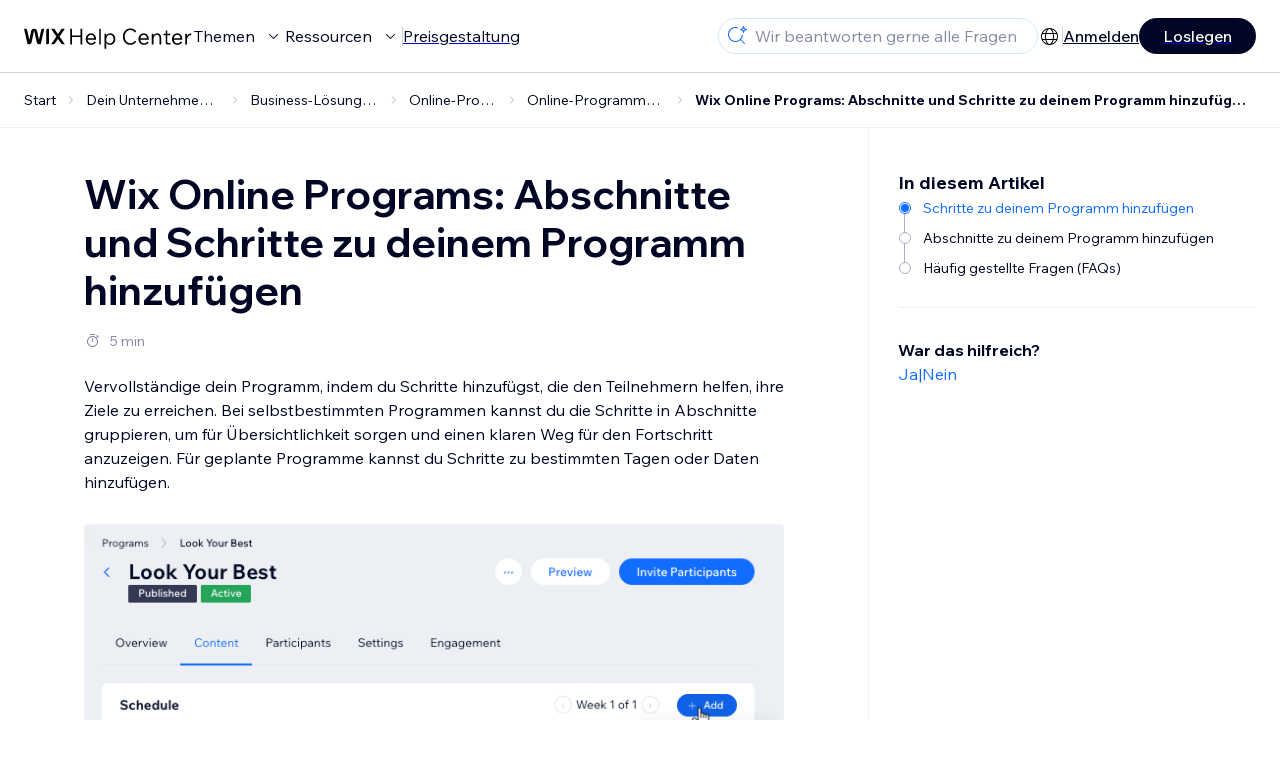

--- FILE ---
content_type: text/html; charset=utf-8
request_url: https://support.wix.com/de/article/online-programme-abschnitte-und-schritte-zu-deinem-programm-hinzuf%C3%BCgen
body_size: 85711
content:
<!DOCTYPE html><html lang="de"><head><meta charSet="utf-8" data-next-head=""/><meta name="viewport" content="width=device-width, initial-scale=1.0, maximum-scale=5" data-next-head=""/><title data-next-head="">Wix Online Programs: Abschnitte und Schritte zu deinem Programm hinzufügen | Hilfe-Center | Wix.com</title><link rel="icon" sizes="192x192" href="https://www.wix.com/favicon.ico" type="image/x-icon" data-next-head=""/><link rel="apple-touch-icon" href="https://www.wix.com/favicon.ico" type="image/x-icon" data-next-head=""/><link rel="shortcut icon" href="https://www.wix.com/favicon.ico" type="image/x-icon" data-next-head=""/><base href="//support.wix.com/de" data-next-head=""/><meta http-equiv="content-type" content="text/html; charset=UTF-8" data-next-head=""/><meta http-equiv="content-language" content="de" data-next-head=""/><meta name="google-site-verification" content="caM2lnCRLah4A1mGepO9qL_hg8cqHdh3UzqMkNMaNAA" data-next-head=""/><meta name="msvalidate.01" content="EAC08BFE95D1B32E67B9383E0D78B5E3" data-next-head=""/><meta name="description" content="Vervollständige dein Programm, indem du Schritte hinzufügst, die den Teilnehmern helfen, ihre Ziele zu erreichen. Bei selbstbestimmten Programmen kannst du die " data-next-head=""/><meta name="og:description" content="Vervollständige dein Programm, indem du Schritte hinzufügst, die den Teilnehmern helfen, ihre Ziele zu erreichen. Bei selbstbestimmten Programmen kannst du die " data-next-head=""/><meta name="twitter:description" content="Vervollständige dein Programm, indem du Schritte hinzufügst, die den Teilnehmern helfen, ihre Ziele zu erreichen. Bei selbstbestimmten Programmen kannst du die " data-next-head=""/><meta name="og:title" content="Wix Online Programs: Abschnitte und Schritte zu deinem Programm hinzufügen | Hilfe-Center | Wix.com" data-next-head=""/><meta property="og:url" content="https://support.wix.com/de/article/online-programme-abschnitte-und-schritte-zu-deinem-programm-hinzuf%C3%BCgen" data-next-head=""/><meta property="og:type" content="website" data-next-head=""/><meta property="og:image" content="https://d2x3xhvgiqkx42.cloudfront.net/12345678-1234-1234-1234-1234567890ab/9bcef656-8661-40a7-8a59-7990c7f865e5/2018/03/06/acae4116-f4a0-446d-a19d-6450a5bd151d.jpg" data-next-head=""/><meta name="twitter:title" content="Wix Online Programs: Abschnitte und Schritte zu deinem Programm hinzufügen | Hilfe-Center | Wix.com" data-next-head=""/><meta name="twitter:image:src" content="https://d2x3xhvgiqkx42.cloudfront.net/12345678-1234-1234-1234-1234567890ab/9bcef656-8661-40a7-8a59-7990c7f865e5/2018/03/06/acae4116-f4a0-446d-a19d-6450a5bd151d.jpg" data-next-head=""/><link rel="canonical" href="https://support.wix.com/de/article/online-programme-abschnitte-und-schritte-zu-deinem-programm-hinzuf%C3%BCgen" data-next-head=""/><link rel="alternate" hrefLang="de" href="https://support.wix.com/de/article/online-programme-abschnitte-und-schritte-zu-deinem-programm-hinzufügen" data-next-head=""/><link rel="alternate" hrefLang="en" href="https://support.wix.com/en/article/wix-online-programs-adding-sections-and-steps-to-your-program" data-next-head=""/><link rel="alternate" hrefLang="es" href="https://support.wix.com/es/article/programas-online-agregar-secciones-y-pasos-a-tu-programa" data-next-head=""/><link rel="alternate" hrefLang="fr" href="https://support.wix.com/fr/article/programmes-en-ligne-ajouter-des-sections-et-des-étapes-à-votre-programme" data-next-head=""/><link rel="alternate" hrefLang="he" href="https://support.wix.com/he/article/online-programs-הוספת-חלקים-ושלבים-לתוכנית" data-next-head=""/><link rel="alternate" hrefLang="it" href="https://support.wix.com/it/article/aggiungere-step-alla-tua-challenge" data-next-head=""/><link rel="alternate" hrefLang="ja" href="https://support.wix.com/ja/article/オンラインプログラム：セクションとステップをプログラムに追加する" data-next-head=""/><link rel="alternate" hrefLang="ko" href="https://support.wix.com/ko/article/온라인-프로그램-프로그램에-섹션-및-단계-추가하기" data-next-head=""/><link rel="alternate" hrefLang="nl" href="https://support.wix.com/nl/article/online-programmas-onderdelen-en-stappen-aan-je-programma-toevoegen" data-next-head=""/><link rel="alternate" hrefLang="pl" href="https://support.wix.com/pl/article/programy-online-—-dodawanie-sekcji-i-kroków-do-programu" data-next-head=""/><link rel="alternate" hrefLang="pt" href="https://support.wix.com/pt/article/programas-online-adicionar-seções-e-etapas-ao-programa" data-next-head=""/><link rel="alternate" hrefLang="ru" href="https://support.wix.com/ru/article/добавление-заданий-к-марафону-wix" data-next-head=""/><link rel="alternate" hrefLang="tr" href="https://support.wix.com/tr/article/online-programlar-programınıza-bölümler-ve-adımlar-ekleme" data-next-head=""/><link rel="alternate" hrefLang="x-default" href="https://support.wix.com/en/article/wix-online-programs-adding-sections-and-steps-to-your-program" data-next-head=""/><link rel="stylesheet" href="//static.parastorage.com/unpkg/@wix/wix-fonts@1.14.0/madefor.min.css"/>
<link rel="stylesheet" href="//static.parastorage.com/services/wix-footer/9ec02797730e05a13a84c409f9dd39ac3df1ba35296bfcbc54b81574/app.min.css"/>
<script id="wix-footer-script" defer="" src="//static.parastorage.com/services/wix-footer/9ec02797730e05a13a84c409f9dd39ac3df1ba35296bfcbc54b81574/app.bundle.min.js"></script>
<script>
  window.document.getElementById('wix-footer-script').onload = function () {
    var config = {"brand":"wix","language":"de","header":false,"footer":true,"languagePickerList":["de","en","es","fr","he","it","ja","ko","nl","pt","ru","tr","uk","zh-hant"],"postLogin":"https:\u002F\u002Fsupport.wix.com\u002Fde\u002Farticle\u002Fonline-programme-abschnitte-und-schritte-zu-deinem-programm-hinzuf%C3%BCgen","postSignUp":"https:\u002F\u002Fsupport.wix.com\u002Fde\u002Farticle\u002Fonline-programme-abschnitte-und-schritte-zu-deinem-programm-hinzuf%C3%BCgen","exposeApi":true,"stickyBehaviour":"none","showTooltipOnLogo":true,"postSignOut":"https:\u002F\u002Fsupport.wix.com\u002F\u002Faccount\u002Flogout?redirectUrl=https:\u002F\u002Fsupport.wix.com\u002Fde"};

    if (typeof config === 'string') {
      config = JSON.parse(config)
    }

    window.WixFooter.render({...config, target: document.querySelector('#WIX_FOOTER'), replaceTarget: true})
  };
</script>
<link rel="preload" href="https://static.parastorage.com/services/kb-client-nextjs/dist/_next/static/css/4cb63df418edec77.css" as="style"/><link rel="stylesheet" href="https://static.parastorage.com/services/kb-client-nextjs/dist/_next/static/css/4cb63df418edec77.css" data-n-g=""/><link rel="preload" href="https://static.parastorage.com/services/kb-client-nextjs/dist/_next/static/css/db41457ec4d18df7.css" as="style"/><link rel="stylesheet" href="https://static.parastorage.com/services/kb-client-nextjs/dist/_next/static/css/db41457ec4d18df7.css" data-n-p=""/><noscript data-n-css=""></noscript><script defer="" nomodule="" src="https://static.parastorage.com/services/kb-client-nextjs/dist/_next/static/chunks/polyfills-42372ed130431b0a.js"></script><script src="https://static.parastorage.com/services/kb-client-nextjs/dist/_next/static/chunks/webpack-76c0dba8e1cd107b.js" defer=""></script><script src="https://static.parastorage.com/services/kb-client-nextjs/dist/_next/static/chunks/framework-5b804252ceaa7219.js" defer=""></script><script src="https://static.parastorage.com/services/kb-client-nextjs/dist/_next/static/chunks/main-c49cc85d31cb4080.js" defer=""></script><script src="https://static.parastorage.com/services/kb-client-nextjs/dist/_next/static/chunks/pages/_app-9b10840b11c6ffd7.js" defer=""></script><script src="https://static.parastorage.com/services/kb-client-nextjs/dist/_next/static/chunks/56c12eb5-3dbbe526f9626b1f.js" defer=""></script><script src="https://static.parastorage.com/services/kb-client-nextjs/dist/_next/static/chunks/0f47b3b7-8124c0a960531d74.js" defer=""></script><script src="https://static.parastorage.com/services/kb-client-nextjs/dist/_next/static/chunks/493-cdf1fd12f260cb46.js" defer=""></script><script src="https://static.parastorage.com/services/kb-client-nextjs/dist/_next/static/chunks/1642-0ccaa2982d600b3c.js" defer=""></script><script src="https://static.parastorage.com/services/kb-client-nextjs/dist/_next/static/chunks/9345-ef0c732d6d05d0cc.js" defer=""></script><script src="https://static.parastorage.com/services/kb-client-nextjs/dist/_next/static/chunks/pages/article/%5BarticleTitle%5D-57818af5d45abf41.js" defer=""></script><script src="https://static.parastorage.com/services/kb-client-nextjs/dist/_next/static/D1D5a60ldI422r1ucD-rz/_buildManifest.js" defer=""></script><script src="https://static.parastorage.com/services/kb-client-nextjs/dist/_next/static/D1D5a60ldI422r1ucD-rz/_ssgManifest.js" defer=""></script></head><body id="helpcenter"><div id="__next"><span data-newcolorsbranding="true" class="wds_1_231_0_newColorsBranding__root wds_1_231_0_madefordisplay__madefordisplay wds_1_231_0_madefor__madefor"><div data-hook="header" class="wds_1_231_0_Box__root wds_1_231_0_Box---direction-10-horizontal wds_1_231_0_Box---alignItems-13-space-between wds_1_231_0_Box---justifyContent-6-middle headerWrapper" style="--wds_1_231_0_Box-gap:0"><div class="wds_1_231_0_Box__root wds_1_231_0_Box---direction-10-horizontal" style="--wds_1_231_0_Box-gap:calc(8 * var(--wds-space-100, 6px))"><a class="headerLogoCTA" href="/de"><img src="https://static.parastorage.com/services/kb-client-nextjs/dist/public/images/header/header-logo.svg" alt="header-logo" width="170" height="29" loading="eager"/></a><div class="wds_1_231_0_Box__root wds_1_231_0_Box---direction-10-horizontal wds_1_231_0_Box---justifyContent-6-middle" style="--wds_1_231_0_Box-gap:calc(3 * var(--wds-space-100, 6px))"><button data-hook="header-topics" data-skin="dark" data-underline="none" data-size="medium" class="wds_1_231_0_ButtonCore__root wds_1_231_0_Focusable__root wds_1_231_0_TextButton__root wds_1_231_0_TextButton---skin-4-dark wds_1_231_0_TextButton---underline-4-none wds_1_231_0_TextButton---size-6-medium headerTextButton" type="button" tabindex="0" aria-disabled="false"><span class="wds_1_231_0_ButtonCore__content">Themen</span><svg viewBox="0 0 24 24" fill="currentColor" width="24" height="24" class="wds_1_231_0_ButtonCore__suffix" data-hook="suffix-icon"><path d="M8.14644661,10.1464466 C8.34170876,9.95118446 8.65829124,9.95118446 8.85355339,10.1464466 L12.4989857,13.7981758 L16.1502401,10.1464466 C16.3455022,9.95118446 16.6620847,9.95118446 16.8573469,10.1464466 C17.052609,10.3417088 17.052609,10.6582912 16.8573469,10.8535534 L12.4989857,15.2123894 L8.14644661,10.8535534 C7.95118446,10.6582912 7.95118446,10.3417088 8.14644661,10.1464466 Z"></path></svg></button><button data-hook="header-resources" data-skin="dark" data-underline="none" data-size="medium" class="wds_1_231_0_ButtonCore__root wds_1_231_0_Focusable__root wds_1_231_0_TextButton__root wds_1_231_0_TextButton---skin-4-dark wds_1_231_0_TextButton---underline-4-none wds_1_231_0_TextButton---size-6-medium headerTextButton" type="button" tabindex="0" aria-disabled="false"><span class="wds_1_231_0_ButtonCore__content">Ressourcen</span><svg viewBox="0 0 24 24" fill="currentColor" width="24" height="24" class="wds_1_231_0_ButtonCore__suffix" data-hook="suffix-icon"><path d="M8.14644661,10.1464466 C8.34170876,9.95118446 8.65829124,9.95118446 8.85355339,10.1464466 L12.4989857,13.7981758 L16.1502401,10.1464466 C16.3455022,9.95118446 16.6620847,9.95118446 16.8573469,10.1464466 C17.052609,10.3417088 17.052609,10.6582912 16.8573469,10.8535534 L12.4989857,15.2123894 L8.14644661,10.8535534 C7.95118446,10.6582912 7.95118446,10.3417088 8.14644661,10.1464466 Z"></path></svg></button><div class="wds_1_231_0_Box__root wds_1_231_0_Box---direction-10-horizontal" style="width:1px;height:20px;background-color:var(--wsr-color-D55, #CFD1DC);--wds_1_231_0_Box-gap:0"></div><a href="https://de.wix.com/premium-purchase-plan/dynamo" target="_blank" rel="noreferrer" data-hook="header-pricing"><button data-skin="dark" data-underline="none" data-size="medium" class="wds_1_231_0_ButtonCore__root wds_1_231_0_Focusable__root wds_1_231_0_TextButton__root wds_1_231_0_TextButton---skin-4-dark wds_1_231_0_TextButton---underline-4-none wds_1_231_0_TextButton---size-6-medium headerTextButton" type="button" tabindex="0" aria-disabled="false"><span class="wds_1_231_0_ButtonCore__content">Preisgestaltung</span></button></a></div></div><div class="wds_1_231_0_Box__root wds_1_231_0_Box---direction-10-horizontal" style="--wds_1_231_0_Box-gap:calc(2 * var(--wds-space-100, 6px))"><div class="searchBarModal"><div class="wds_1_231_0_Input__root wds_1_231_0_Input---size-6-medium wds_1_231_0_Input---border-8-standard searchBarModalCTA" data-hook="search-bar-modal-entry-point" data-input-root="true" data-size="medium" data-prefix="true" data-focus="false"><div class="wds_1_231_0_Input__wrapper"><div class="wds_1_231_0_IconAffix__root wds_1_231_0_IconAffix---size-6-medium wds_1_231_0_IconAffix--inPrefix"><svg viewBox="0 0 24 24" fill="currentColor" width="24px" height="24px"><path d="M18.5 2a.5.5 0 0 1 .49.402l.108.539A2.5 2.5 0 0 0 21.06 4.9l.54.109a.5.5 0 0 1 0 .98l-.54.108A2.5 2.5 0 0 0 19.1 8.06l-.109.54a.5.5 0 0 1-.98 0l-.108-.54A2.5 2.5 0 0 0 15.94 6.1l-.54-.109a.5.5 0 0 1 0-.98l.54-.108A2.5 2.5 0 0 0 17.9 2.94l.109-.54A.5.5 0 0 1 18.5 2Zm0 2.168A3.504 3.504 0 0 1 17.169 5.5 3.504 3.504 0 0 1 18.5 6.832 3.504 3.504 0 0 1 19.831 5.5 3.504 3.504 0 0 1 18.5 4.168ZM10.5 3c.877 0 1.718.15 2.5.427v1.071A6.5 6.5 0 1 0 16.981 11h1.003a7.468 7.468 0 0 1-1.839 4.438l3.709 3.708a.5.5 0 0 1-.708.708l-3.708-3.709A7.5 7.5 0 1 1 10.5 3Z"></path></svg></div><input data-hook="wsr-input" data-mask="false" class="wds_1_231_0_Input__input" style="text-overflow:clip" placeholder="Wir beantworten gerne alle Fragen" readonly="" maxLength="524288" value=""/></div></div><div data-hook="search-bar-modal"></div></div><div class="wds_1_231_0_Box__root wds_1_231_0_Box---direction-10-horizontal wds_1_231_0_Box---justifyContent-6-middle" style="--wds_1_231_0_Box-gap:calc(2 * var(--wds-space-100, 6px))"><div data-hook="header-language-menu" data-popover-root="true" data-list-type="action" class="wds_1_231_0_PopoverNext__root wds_1_231_0_DropdownBase__root wds_1_231_0_DropdownBase--withWidth wds_1_231_0_PopoverMenu__root languageMenu"><div data-hook="header-language-menu-trigger" class="wds_1_231_0_PopoverNextTrigger__root wds_1_231_0_DropdownBase__trigger" aria-expanded="false" aria-haspopup="dialog"><svg viewBox="0 0 24 24" fill="currentColor" width="24" height="24" data-hook="header-language-menu-button" class="languageMenuIcon"><path d="M4.42676427,15 L7.19778729,15 C7.069206,14.209578 7,13.3700549 7,12.5 C7,11.6299451 7.069206,10.790422 7.19778729,10 L4.42676427,10 C4.15038555,10.7819473 4,11.6234114 4,12.5 C4,13.3765886 4.15038555,14.2180527 4.42676427,15 Z M4.86504659,16 C5.7403587,17.6558985 7.21741102,18.9446239 9.0050441,19.5750165 C8.30729857,18.6953657 7.74701714,17.4572396 7.39797964,16 L4.86504659,16 Z M18.5732357,15 C18.8496144,14.2180527 19,13.3765886 19,12.5 C19,11.6234114 18.8496144,10.7819473 18.5732357,10 L15.8022127,10 C15.930794,10.790422 16,11.6299451 16,12.5 C16,13.3700549 15.930794,14.209578 15.8022127,15 L18.5732357,15 Z M18.1349534,16 L15.6020204,16 C15.2529829,17.4572396 14.6927014,18.6953657 13.9949559,19.5750165 C15.782589,18.9446239 17.2596413,17.6558985 18.1349534,16 Z M8.21230689,15 L14.7876931,15 C14.9240019,14.2216581 15,13.3811544 15,12.5 C15,11.6188456 14.9240019,10.7783419 14.7876931,10 L8.21230689,10 C8.07599807,10.7783419 8,11.6188456 8,12.5 C8,13.3811544 8.07599807,14.2216581 8.21230689,15 Z M8.42865778,16 C9.05255412,18.3998027 10.270949,20 11.5,20 C12.729051,20 13.9474459,18.3998027 14.5713422,16 L8.42865778,16 Z M4.86504659,9 L7.39797964,9 C7.74701714,7.54276045 8.30729857,6.30463431 9.0050441,5.42498347 C7.21741102,6.05537614 5.7403587,7.34410146 4.86504659,9 Z M18.1349534,9 C17.2596413,7.34410146 15.782589,6.05537614 13.9949559,5.42498347 C14.6927014,6.30463431 15.2529829,7.54276045 15.6020204,9 L18.1349534,9 Z M8.42865778,9 L14.5713422,9 C13.9474459,6.60019727 12.729051,5 11.5,5 C10.270949,5 9.05255412,6.60019727 8.42865778,9 Z M11.5,21 C6.80557963,21 3,17.1944204 3,12.5 C3,7.80557963 6.80557963,4 11.5,4 C16.1944204,4 20,7.80557963 20,12.5 C20,17.1944204 16.1944204,21 11.5,21 Z"></path></svg></div></div><div class="wds_1_231_0_Box__root wds_1_231_0_Box---direction-10-horizontal wds_1_231_0_Box---justifyContent-6-middle" style="--wds_1_231_0_Box-gap:calc(3 * var(--wds-space-100, 6px))"><div class="wds_1_231_0_Box__root wds_1_231_0_Box---direction-10-horizontal" style="width:1px;height:20px;background-color:var(--wsr-color-D55, #CFD1DC);--wds_1_231_0_Box-gap:0"></div><a href="https://users.wix.com/signin?view=sign-up&amp;sendEmail=true&amp;loginCompName=SignUp_Mobile&amp;referralInfo=SignUp_Mobile&amp;postSignUp=https://support.wix.com/de/article/online-programme-abschnitte-und-schritte-zu-deinem-programm-hinzuf%C3%BCgen&amp;postLogin=https://support.wix.com/de/article/online-programme-abschnitte-und-schritte-zu-deinem-programm-hinzuf%C3%BCgen&amp;loginDialogContext=login&amp;originUrl=https://support.wix.com/de/article/online-programme-abschnitte-und-schritte-zu-deinem-programm-hinzuf%C3%BCgen&amp;forceRender=true" rel="noreferrer" data-hook="header-login"><button data-skin="dark" data-weight="normal" data-underline="always" data-size="medium" class="wds_1_231_0_ButtonCore__root wds_1_231_0_Focusable__root wds_1_231_0_TextButton__root wds_1_231_0_TextButton---skin-4-dark wds_1_231_0_TextButton---underline-6-always wds_1_231_0_TextButton---weight-6-normal wds_1_231_0_TextButton---size-6-medium" type="button" tabindex="0" aria-disabled="false"><span class="wds_1_231_0_ButtonCore__content">Anmelden</span></button></a></div><a href="https://users.wix.com/signin?view=sign-up&amp;sendEmail=true&amp;loginCompName=SignUp_Mobile&amp;referralInfo=SignUp_Mobile&amp;postSignUp=https://support.wix.com/de/article/online-programme-abschnitte-und-schritte-zu-deinem-programm-hinzuf%C3%BCgen&amp;postLogin=https://support.wix.com/de/article/online-programme-abschnitte-und-schritte-zu-deinem-programm-hinzuf%C3%BCgen&amp;loginDialogContext=signup&amp;originUrl=https://support.wix.com/de/article/online-programme-abschnitte-und-schritte-zu-deinem-programm-hinzuf%C3%BCgen" target="_blank" rel="noreferrer" data-hook="header-get-started"><button data-size="medium" data-skin="dark" class="wds_1_231_0_ButtonCore__root wds_1_231_0_Focusable__root wds_1_231_0_Button__root wds_1_231_0_Button---skin-4-dark wds_1_231_0_Button---priority-7-primary wds_1_231_0_Button---size-6-medium" type="button" tabindex="0"><span class="wds_1_231_0_ButtonCore__content">Loslegen</span></button></a></div></div><div data-hook="header-expandable-menu" class="wds_1_231_0_Box__root wds_1_231_0_Box---direction-8-vertical expandableMenu" style="--wds_1_231_0_Box-gap:0"><div class="wds_1_231_0_Box__root wds_1_231_0_Box---direction-10-horizontal itemsAndPreview" style="--wds_1_231_0_Box-gap:0"><div class="wds_1_231_0_Box__root wds_1_231_0_Box---direction-10-horizontal items" style="--wds_1_231_0_Box-gap:0"><div class="item"><div class="wds_1_231_0_Box__root wds_1_231_0_Box---direction-8-vertical" style="width:100%;--wds_1_231_0_Box-gap:calc(1 * var(--wds-space-100, 6px))"><a href="/de/grundlagen"><button data-hook="header-expandable-menu-item-name" data-skin="dark" data-weight="bold" data-underline="none" data-size="medium" class="wds_1_231_0_ButtonCore__root wds_1_231_0_Focusable__root wds_1_231_0_TextButton__root wds_1_231_0_TextButton---skin-4-dark wds_1_231_0_TextButton---underline-4-none wds_1_231_0_TextButton---weight-4-bold wds_1_231_0_TextButton---size-6-medium wds_1_231_0_TextButton--ellipsis itemName" type="button" tabindex="0" aria-disabled="false"><span class="wds_1_231_0_ButtonCore__content wds_1_231_0_TextComponent__text wds_1_231_0_TextComponent---ellipsisLines-10-singleLine">Grundlagen</span></button></a><span data-hook="header-expandable-menu-item-description" data-mask="false" class="wds_1_231_0_Text__root wds_1_231_0_Text---size-6-medium wds_1_231_0_Text--secondary wds_1_231_0_Text---skin-8-standard wds_1_231_0_Text---weight-4-thin wds_1_231_0_Text---list-style-9-checkmark wds_1_231_0_Text---overflow-wrap-6-normal" data-size="medium" data-secondary="true" data-skin="standard" data-light="false" data-weight="thin" data-widows="false" data-list-style="checkmark" data-overflow-wrap="normal">Erfahre, wie du Wix für den Aufbau deiner Website und deines Unternehmens nutzen kannst</span></div></div><div class="item"><div class="wds_1_231_0_Box__root wds_1_231_0_Box---direction-8-vertical" style="width:100%;--wds_1_231_0_Box-gap:calc(1 * var(--wds-space-100, 6px))"><a href="/de/deine-website-erstellen"><button data-hook="header-expandable-menu-item-name" data-skin="dark" data-weight="bold" data-underline="none" data-size="medium" class="wds_1_231_0_ButtonCore__root wds_1_231_0_Focusable__root wds_1_231_0_TextButton__root wds_1_231_0_TextButton---skin-4-dark wds_1_231_0_TextButton---underline-4-none wds_1_231_0_TextButton---weight-4-bold wds_1_231_0_TextButton---size-6-medium wds_1_231_0_TextButton--ellipsis itemName" type="button" tabindex="0" aria-disabled="false"><span class="wds_1_231_0_ButtonCore__content wds_1_231_0_TextComponent__text wds_1_231_0_TextComponent---ellipsisLines-10-singleLine">Deine Website erstellen</span></button></a><span data-hook="header-expandable-menu-item-description" data-mask="false" class="wds_1_231_0_Text__root wds_1_231_0_Text---size-6-medium wds_1_231_0_Text--secondary wds_1_231_0_Text---skin-8-standard wds_1_231_0_Text---weight-4-thin wds_1_231_0_Text---list-style-9-checkmark wds_1_231_0_Text---overflow-wrap-6-normal" data-size="medium" data-secondary="true" data-skin="standard" data-light="false" data-weight="thin" data-widows="false" data-list-style="checkmark" data-overflow-wrap="normal">Gestalte und verwalte deine Website mit Wix.</span></div></div><div class="item"><div class="wds_1_231_0_Box__root wds_1_231_0_Box---direction-8-vertical" style="width:100%;--wds_1_231_0_Box-gap:calc(1 * var(--wds-space-100, 6px))"><a href="/de/konto-und-abrechnung"><button data-hook="header-expandable-menu-item-name" data-skin="dark" data-weight="bold" data-underline="none" data-size="medium" class="wds_1_231_0_ButtonCore__root wds_1_231_0_Focusable__root wds_1_231_0_TextButton__root wds_1_231_0_TextButton---skin-4-dark wds_1_231_0_TextButton---underline-4-none wds_1_231_0_TextButton---weight-4-bold wds_1_231_0_TextButton---size-6-medium wds_1_231_0_TextButton--ellipsis itemName" type="button" tabindex="0" aria-disabled="false"><span class="wds_1_231_0_ButtonCore__content wds_1_231_0_TextComponent__text wds_1_231_0_TextComponent---ellipsisLines-10-singleLine">Konto und Abrechnung</span></button></a><span data-hook="header-expandable-menu-item-description" data-mask="false" class="wds_1_231_0_Text__root wds_1_231_0_Text---size-6-medium wds_1_231_0_Text--secondary wds_1_231_0_Text---skin-8-standard wds_1_231_0_Text---weight-4-thin wds_1_231_0_Text---list-style-9-checkmark wds_1_231_0_Text---overflow-wrap-6-normal" data-size="medium" data-secondary="true" data-skin="standard" data-light="false" data-weight="thin" data-widows="false" data-list-style="checkmark" data-overflow-wrap="normal">Verwalte Premiumpakete, Abos und Rechnungen</span></div></div><div class="item"><div class="wds_1_231_0_Box__root wds_1_231_0_Box---direction-8-vertical" style="width:100%;--wds_1_231_0_Box-gap:calc(1 * var(--wds-space-100, 6px))"><a href="/de/wix-mobile-apps-9944925"><button data-hook="header-expandable-menu-item-name" data-skin="dark" data-weight="bold" data-underline="none" data-size="medium" class="wds_1_231_0_ButtonCore__root wds_1_231_0_Focusable__root wds_1_231_0_TextButton__root wds_1_231_0_TextButton---skin-4-dark wds_1_231_0_TextButton---underline-4-none wds_1_231_0_TextButton---weight-4-bold wds_1_231_0_TextButton---size-6-medium wds_1_231_0_TextButton--ellipsis itemName" type="button" tabindex="0" aria-disabled="false"><span class="wds_1_231_0_ButtonCore__content wds_1_231_0_TextComponent__text wds_1_231_0_TextComponent---ellipsisLines-10-singleLine">Wix Mobile Apps</span></button></a><span data-hook="header-expandable-menu-item-description" data-mask="false" class="wds_1_231_0_Text__root wds_1_231_0_Text---size-6-medium wds_1_231_0_Text--secondary wds_1_231_0_Text---skin-8-standard wds_1_231_0_Text---weight-4-thin wds_1_231_0_Text---list-style-9-checkmark wds_1_231_0_Text---overflow-wrap-6-normal" data-size="medium" data-secondary="true" data-skin="standard" data-light="false" data-weight="thin" data-widows="false" data-list-style="checkmark" data-overflow-wrap="normal">Führe dein Unternehmen und vernetze dich mit Mitgliedern.</span></div></div><div class="item"><div class="wds_1_231_0_Box__root wds_1_231_0_Box---direction-8-vertical" style="width:100%;--wds_1_231_0_Box-gap:calc(1 * var(--wds-space-100, 6px))"><a href="/de/domains"><button data-hook="header-expandable-menu-item-name" data-skin="dark" data-weight="bold" data-underline="none" data-size="medium" class="wds_1_231_0_ButtonCore__root wds_1_231_0_Focusable__root wds_1_231_0_TextButton__root wds_1_231_0_TextButton---skin-4-dark wds_1_231_0_TextButton---underline-4-none wds_1_231_0_TextButton---weight-4-bold wds_1_231_0_TextButton---size-6-medium wds_1_231_0_TextButton--ellipsis itemName" type="button" tabindex="0" aria-disabled="false"><span class="wds_1_231_0_ButtonCore__content wds_1_231_0_TextComponent__text wds_1_231_0_TextComponent---ellipsisLines-10-singleLine">Domains</span></button></a><span data-hook="header-expandable-menu-item-description" data-mask="false" class="wds_1_231_0_Text__root wds_1_231_0_Text---size-6-medium wds_1_231_0_Text--secondary wds_1_231_0_Text---skin-8-standard wds_1_231_0_Text---weight-4-thin wds_1_231_0_Text---list-style-9-checkmark wds_1_231_0_Text---overflow-wrap-6-normal" data-size="medium" data-secondary="true" data-skin="standard" data-light="false" data-weight="thin" data-widows="false" data-list-style="checkmark" data-overflow-wrap="normal">Kaufe, verknüpfe oder übertrage eine Domain.</span></div></div><div class="item"><div class="wds_1_231_0_Box__root wds_1_231_0_Box---direction-8-vertical" style="width:100%;--wds_1_231_0_Box-gap:calc(1 * var(--wds-space-100, 6px))"><a href="/de/dein-unternehmen-verwalten"><button data-hook="header-expandable-menu-item-name" data-skin="dark" data-weight="bold" data-underline="none" data-size="medium" class="wds_1_231_0_ButtonCore__root wds_1_231_0_Focusable__root wds_1_231_0_TextButton__root wds_1_231_0_TextButton---skin-4-dark wds_1_231_0_TextButton---underline-4-none wds_1_231_0_TextButton---weight-4-bold wds_1_231_0_TextButton---size-6-medium wds_1_231_0_TextButton--ellipsis itemName" type="button" tabindex="0" aria-disabled="false"><span class="wds_1_231_0_ButtonCore__content wds_1_231_0_TextComponent__text wds_1_231_0_TextComponent---ellipsisLines-10-singleLine">Dein Unternehmen verwalten</span></button></a><span data-hook="header-expandable-menu-item-description" data-mask="false" class="wds_1_231_0_Text__root wds_1_231_0_Text---size-6-medium wds_1_231_0_Text--secondary wds_1_231_0_Text---skin-8-standard wds_1_231_0_Text---weight-4-thin wds_1_231_0_Text---list-style-9-checkmark wds_1_231_0_Text---overflow-wrap-6-normal" data-size="medium" data-secondary="true" data-skin="standard" data-light="false" data-weight="thin" data-widows="false" data-list-style="checkmark" data-overflow-wrap="normal">Stärke dein Unternehmen und deine Webpräsenz.</span></div></div><div class="item"><div class="wds_1_231_0_Box__root wds_1_231_0_Box---direction-8-vertical" style="width:100%;--wds_1_231_0_Box-gap:calc(1 * var(--wds-space-100, 6px))"><a href="/de/werbung-f%C3%BCr-deine-website"><button data-hook="header-expandable-menu-item-name" data-skin="dark" data-weight="bold" data-underline="none" data-size="medium" class="wds_1_231_0_ButtonCore__root wds_1_231_0_Focusable__root wds_1_231_0_TextButton__root wds_1_231_0_TextButton---skin-4-dark wds_1_231_0_TextButton---underline-4-none wds_1_231_0_TextButton---weight-4-bold wds_1_231_0_TextButton---size-6-medium wds_1_231_0_TextButton--ellipsis itemName" type="button" tabindex="0" aria-disabled="false"><span class="wds_1_231_0_ButtonCore__content wds_1_231_0_TextComponent__text wds_1_231_0_TextComponent---ellipsisLines-10-singleLine">Werbung für deine Website</span></button></a><span data-hook="header-expandable-menu-item-description" data-mask="false" class="wds_1_231_0_Text__root wds_1_231_0_Text---size-6-medium wds_1_231_0_Text--secondary wds_1_231_0_Text---skin-8-standard wds_1_231_0_Text---weight-4-thin wds_1_231_0_Text---list-style-9-checkmark wds_1_231_0_Text---overflow-wrap-6-normal" data-size="medium" data-secondary="true" data-skin="standard" data-light="false" data-weight="thin" data-widows="false" data-list-style="checkmark" data-overflow-wrap="normal">Steigere deine Sichtbarkeit mit SEO und Marketing.</span></div></div><div class="item"><div class="wds_1_231_0_Box__root wds_1_231_0_Box---direction-8-vertical" style="width:100%;--wds_1_231_0_Box-gap:calc(1 * var(--wds-space-100, 6px))"><a href="/de/studio-partner-von-wix-enterprise"><button data-hook="header-expandable-menu-item-name" data-skin="dark" data-weight="bold" data-underline="none" data-size="medium" class="wds_1_231_0_ButtonCore__root wds_1_231_0_Focusable__root wds_1_231_0_TextButton__root wds_1_231_0_TextButton---skin-4-dark wds_1_231_0_TextButton---underline-4-none wds_1_231_0_TextButton---weight-4-bold wds_1_231_0_TextButton---size-6-medium wds_1_231_0_TextButton--ellipsis itemName" type="button" tabindex="0" aria-disabled="false"><span class="wds_1_231_0_ButtonCore__content wds_1_231_0_TextComponent__text wds_1_231_0_TextComponent---ellipsisLines-10-singleLine">Studio, Partner von Wix &amp; Enterprise</span></button></a><span data-hook="header-expandable-menu-item-description" data-mask="false" class="wds_1_231_0_Text__root wds_1_231_0_Text---size-6-medium wds_1_231_0_Text--secondary wds_1_231_0_Text---skin-8-standard wds_1_231_0_Text---weight-4-thin wds_1_231_0_Text---list-style-9-checkmark wds_1_231_0_Text---overflow-wrap-6-normal" data-size="medium" data-secondary="true" data-skin="standard" data-light="false" data-weight="thin" data-widows="false" data-list-style="checkmark" data-overflow-wrap="normal">Nutze erweiterte Funktionen für mehr Effizienz.</span></div></div><div class="item"><div class="wds_1_231_0_Box__root wds_1_231_0_Box---direction-8-vertical" style="width:100%;--wds_1_231_0_Box-gap:calc(1 * var(--wds-space-100, 6px))"><a href="/de/du-ben%C3%B6tigst-weitere-hilfe"><button data-hook="header-expandable-menu-item-name" data-skin="dark" data-weight="bold" data-underline="none" data-size="medium" class="wds_1_231_0_ButtonCore__root wds_1_231_0_Focusable__root wds_1_231_0_TextButton__root wds_1_231_0_TextButton---skin-4-dark wds_1_231_0_TextButton---underline-4-none wds_1_231_0_TextButton---weight-4-bold wds_1_231_0_TextButton---size-6-medium wds_1_231_0_TextButton--ellipsis itemName" type="button" tabindex="0" aria-disabled="false"><span class="wds_1_231_0_ButtonCore__content wds_1_231_0_TextComponent__text wds_1_231_0_TextComponent---ellipsisLines-10-singleLine">Du benötigst weitere Hilfe?</span></button></a><span data-hook="header-expandable-menu-item-description" data-mask="false" class="wds_1_231_0_Text__root wds_1_231_0_Text---size-6-medium wds_1_231_0_Text--secondary wds_1_231_0_Text---skin-8-standard wds_1_231_0_Text---weight-4-thin wds_1_231_0_Text---list-style-9-checkmark wds_1_231_0_Text---overflow-wrap-6-normal" data-size="medium" data-secondary="true" data-skin="standard" data-light="false" data-weight="thin" data-widows="false" data-list-style="checkmark" data-overflow-wrap="normal">Finde Lösungen oder kontaktiere uns.</span></div></div></div><div class="wds_1_231_0_Box__root wds_1_231_0_Box---direction-10-horizontal wds_1_231_0_Box---alignItems-6-center preview" style="--wds_1_231_0_Box-gap:0"><img src="https://static.parastorage.com/services/kb-client-nextjs/dist/public/images/trending-articles/trending-articles-new.jpg" alt="placeholder-preview-image" height="330" width="330" class="previewImage show topics" loading="lazy"/></div></div></div><div data-hook="header-expandable-menu" class="wds_1_231_0_Box__root wds_1_231_0_Box---direction-8-vertical expandableMenu" style="--wds_1_231_0_Box-gap:0"><div class="wds_1_231_0_Box__root wds_1_231_0_Box---direction-10-horizontal itemsAndPreview" style="--wds_1_231_0_Box-gap:0"><div class="wds_1_231_0_Box__root wds_1_231_0_Box---direction-8-vertical items" style="--wds_1_231_0_Box-gap:0"><div class="item"><div class="wds_1_231_0_Box__root wds_1_231_0_Box---direction-8-vertical" style="width:100%;--wds_1_231_0_Box-gap:calc(1 * var(--wds-space-100, 6px))"><a target="_blank" rel="noreferrer" href="https://www.wix.com/learn" data-hook="header-expandable-menu-item-link"><button data-hook="header-expandable-menu-item-name" data-skin="dark" data-weight="bold" data-underline="none" data-size="medium" class="wds_1_231_0_ButtonCore__root wds_1_231_0_Focusable__root wds_1_231_0_TextButton__root wds_1_231_0_TextButton---skin-4-dark wds_1_231_0_TextButton---underline-4-none wds_1_231_0_TextButton---weight-4-bold wds_1_231_0_TextButton---size-6-medium wds_1_231_0_TextButton--ellipsis itemName" type="button" tabindex="0" aria-disabled="false"><span class="wds_1_231_0_ButtonCore__content wds_1_231_0_TextComponent__text wds_1_231_0_TextComponent---ellipsisLines-10-singleLine">Wix Learn</span></button></a><span data-hook="header-expandable-menu-item-description" data-mask="false" class="wds_1_231_0_Text__root wds_1_231_0_Text---size-6-medium wds_1_231_0_Text--secondary wds_1_231_0_Text---skin-8-standard wds_1_231_0_Text---weight-4-thin wds_1_231_0_Text---list-style-9-checkmark wds_1_231_0_Text---overflow-wrap-6-normal" data-size="medium" data-secondary="true" data-skin="standard" data-light="false" data-weight="thin" data-widows="false" data-list-style="checkmark" data-overflow-wrap="normal">Verbessere deine Kenntnisse mit unseren Tutorials.</span></div></div><div class="item"><div class="wds_1_231_0_Box__root wds_1_231_0_Box---direction-8-vertical" style="width:100%;--wds_1_231_0_Box-gap:calc(1 * var(--wds-space-100, 6px))"><a target="_blank" rel="noreferrer" href="https://www.wix.com/blog" data-hook="header-expandable-menu-item-link"><button data-hook="header-expandable-menu-item-name" data-skin="dark" data-weight="bold" data-underline="none" data-size="medium" class="wds_1_231_0_ButtonCore__root wds_1_231_0_Focusable__root wds_1_231_0_TextButton__root wds_1_231_0_TextButton---skin-4-dark wds_1_231_0_TextButton---underline-4-none wds_1_231_0_TextButton---weight-4-bold wds_1_231_0_TextButton---size-6-medium wds_1_231_0_TextButton--ellipsis itemName" type="button" tabindex="0" aria-disabled="false"><span class="wds_1_231_0_ButtonCore__content wds_1_231_0_TextComponent__text wds_1_231_0_TextComponent---ellipsisLines-10-singleLine">Wix Blog</span></button></a><span data-hook="header-expandable-menu-item-description" data-mask="false" class="wds_1_231_0_Text__root wds_1_231_0_Text---size-6-medium wds_1_231_0_Text--secondary wds_1_231_0_Text---skin-8-standard wds_1_231_0_Text---weight-4-thin wds_1_231_0_Text---list-style-9-checkmark wds_1_231_0_Text---overflow-wrap-6-normal" data-size="medium" data-secondary="true" data-skin="standard" data-light="false" data-weight="thin" data-widows="false" data-list-style="checkmark" data-overflow-wrap="normal">Erhalte Tipps für Webdesign, Marketing und mehr.</span></div></div><div class="item"><div class="wds_1_231_0_Box__root wds_1_231_0_Box---direction-8-vertical" style="width:100%;--wds_1_231_0_Box-gap:calc(1 * var(--wds-space-100, 6px))"><a target="_blank" rel="noreferrer" href="https://www.wix.com/seo/learn" data-hook="header-expandable-menu-item-link"><button data-hook="header-expandable-menu-item-name" data-skin="dark" data-weight="bold" data-underline="none" data-size="medium" class="wds_1_231_0_ButtonCore__root wds_1_231_0_Focusable__root wds_1_231_0_TextButton__root wds_1_231_0_TextButton---skin-4-dark wds_1_231_0_TextButton---underline-4-none wds_1_231_0_TextButton---weight-4-bold wds_1_231_0_TextButton---size-6-medium wds_1_231_0_TextButton--ellipsis itemName" type="button" tabindex="0" aria-disabled="false"><span class="wds_1_231_0_ButtonCore__content wds_1_231_0_TextComponent__text wds_1_231_0_TextComponent---ellipsisLines-10-singleLine">SEO Learning Hub</span></button></a><span data-hook="header-expandable-menu-item-description" data-mask="false" class="wds_1_231_0_Text__root wds_1_231_0_Text---size-6-medium wds_1_231_0_Text--secondary wds_1_231_0_Text---skin-8-standard wds_1_231_0_Text---weight-4-thin wds_1_231_0_Text---list-style-9-checkmark wds_1_231_0_Text---overflow-wrap-6-normal" data-size="medium" data-secondary="true" data-skin="standard" data-light="false" data-weight="thin" data-widows="false" data-list-style="checkmark" data-overflow-wrap="normal">Erfahre, wie du den organischen Traffic steigerst.</span></div></div><div class="item"><div class="wds_1_231_0_Box__root wds_1_231_0_Box---direction-8-vertical" style="width:100%;--wds_1_231_0_Box-gap:calc(1 * var(--wds-space-100, 6px))"><a target="_blank" rel="noreferrer" href="https://dev.wix.com/docs/develop-websites" data-hook="header-expandable-menu-item-link"><button data-hook="header-expandable-menu-item-name" data-skin="dark" data-weight="bold" data-underline="none" data-size="medium" class="wds_1_231_0_ButtonCore__root wds_1_231_0_Focusable__root wds_1_231_0_TextButton__root wds_1_231_0_TextButton---skin-4-dark wds_1_231_0_TextButton---underline-4-none wds_1_231_0_TextButton---weight-4-bold wds_1_231_0_TextButton---size-6-medium wds_1_231_0_TextButton--ellipsis itemName" type="button" tabindex="0" aria-disabled="false"><span class="wds_1_231_0_ButtonCore__content wds_1_231_0_TextComponent__text wds_1_231_0_TextComponent---ellipsisLines-10-singleLine">Website development</span></button></a><span data-hook="header-expandable-menu-item-description" data-mask="false" class="wds_1_231_0_Text__root wds_1_231_0_Text---size-6-medium wds_1_231_0_Text--secondary wds_1_231_0_Text---skin-8-standard wds_1_231_0_Text---weight-4-thin wds_1_231_0_Text---list-style-9-checkmark wds_1_231_0_Text---overflow-wrap-6-normal" data-size="medium" data-secondary="true" data-skin="standard" data-light="false" data-weight="thin" data-widows="false" data-list-style="checkmark" data-overflow-wrap="normal">Erstelle eine Website mit unserer Full-Stack-Plattform.</span></div></div><div class="item"><div class="wds_1_231_0_Box__root wds_1_231_0_Box---direction-8-vertical" style="width:100%;--wds_1_231_0_Box-gap:calc(1 * var(--wds-space-100, 6px))"><a target="_blank" rel="noreferrer" href="https://www.wix.com/marketplace" data-hook="header-expandable-menu-item-link"><button data-hook="header-expandable-menu-item-name" data-skin="dark" data-weight="bold" data-underline="none" data-size="medium" class="wds_1_231_0_ButtonCore__root wds_1_231_0_Focusable__root wds_1_231_0_TextButton__root wds_1_231_0_TextButton---skin-4-dark wds_1_231_0_TextButton---underline-4-none wds_1_231_0_TextButton---weight-4-bold wds_1_231_0_TextButton---size-6-medium wds_1_231_0_TextButton--ellipsis itemName" type="button" tabindex="0" aria-disabled="false"><span class="wds_1_231_0_ButtonCore__content wds_1_231_0_TextComponent__text wds_1_231_0_TextComponent---ellipsisLines-10-singleLine">Engagiere einen Profi</span></button></a><span data-hook="header-expandable-menu-item-description" data-mask="false" class="wds_1_231_0_Text__root wds_1_231_0_Text---size-6-medium wds_1_231_0_Text--secondary wds_1_231_0_Text---skin-8-standard wds_1_231_0_Text---weight-4-thin wds_1_231_0_Text---list-style-9-checkmark wds_1_231_0_Text---overflow-wrap-6-normal" data-size="medium" data-secondary="true" data-skin="standard" data-light="false" data-weight="thin" data-widows="false" data-list-style="checkmark" data-overflow-wrap="normal">Finde einen Spezialisten, der dir hilft, deine Ziele zu erreichen.</span></div></div></div><div class="wds_1_231_0_Box__root wds_1_231_0_Box---direction-10-horizontal wds_1_231_0_Box---alignItems-6-center preview" style="--wds_1_231_0_Box-gap:0"><img src="https://static.parastorage.com/services/kb-client-nextjs/dist/public/images/header/resources/placeholder.png" alt="placeholder-preview-image" height="330" width="330" class="previewImage show resources" loading="lazy"/></div></div></div></div><div class="wds_1_231_0_Box__root wds_1_231_0_Box---direction-8-vertical NotificationBar_notificationBar__81_80" style="--wds_1_231_0_Box-gap:0"><div class="LanguageSupportedNotification_notification__fWMrV"><div class="wds_1_231_0_Notification__root wds_1_231_0_Notification---skin-8-standard wds_1_231_0_Notification---type-6-global" data-hook="language-supported-notification" data-skin="standard" data-type="global"><div class="wds_1_231_0_Notification__animator" style="overflow:hidden;transition:height 200ms;height:0"><div class="wds_1_231_0_Notification__animatorContent"></div></div></div></div></div><div class="wds_1_231_0_Box__root wds_1_231_0_Box---direction-8-vertical page-template PageTemplate_wrapper__Wp45Q" style="--wds_1_231_0_Box-gap:0"><div class="wds_1_231_0_Box__root wds_1_231_0_Box---direction-8-vertical" style="--wds_1_231_0_Box-gap:0"><div data-hook="breadcrumbs" class="wds_1_231_0_Box__root wds_1_231_0_Box---direction-10-horizontal wds_1_231_0_Box---justifyContent-6-middle Breadcrumbs_wrapper__TMjoj" style="--wds_1_231_0_Box-gap:0"><div class="wds_1_231_0_Box__root wds_1_231_0_Box---direction-8-vertical wds_1_231_0_Box---justifyContent-6-middle Breadcrumbs_menu__0tsPr" style="--wds_1_231_0_Box-gap:0;align-content:center"></div><div class="Breadcrumbs_scrollableIndicator__AYwIG"></div><ol tabindex="0" class="Breadcrumbs_breadcrumbs__LiFaq" itemscope="" itemType="https://schema.org/BreadcrumbList"><div class="wds_1_231_0_Box__root wds_1_231_0_Box---direction-10-horizontal" style="--wds_1_231_0_Box-gap:0;align-content:top"><div class="wds_1_231_0_Box__root wds_1_231_0_Box---direction-10-horizontal wds_1_231_0_Box---alignItems-6-center wds_1_231_0_Box---justifyContent-6-middle Breadcrumb_breadcrumbItem__tZDLz" style="--wds_1_231_0_Box-gap:0"><li itemProp="itemListElement" class="BreadcrumbsStructuredData_breadcrumbsStructuredData__hkDSI" itemscope="" itemType="https://schema.org/ListItem"><a class="Breadcrumb_collapseItem__Bs1RZ" data-hook="breadcrumb-link" itemProp="item" href="/de"><span itemProp="name" data-hook="breadcrumb-link-text" data-mask="false" class="wds_1_231_0_Text__root wds_1_231_0_Text---size-5-small wds_1_231_0_Text---skin-8-standard wds_1_231_0_Text---weight-4-thin wds_1_231_0_Text---list-style-9-checkmark wds_1_231_0_Text---overflow-wrap-6-normal wds_1_231_0_TextComponent__text wds_1_231_0_TextComponent---ellipsisLines-10-singleLine Breadcrumb_breadcrumbItemText__TLZPA Breadcrumb_breadcrumbItemTextLink__PNXpJ" data-size="small" data-secondary="false" data-skin="standard" data-light="false" data-weight="thin" data-widows="false" data-list-style="checkmark" data-overflow-wrap="normal">Start</span></a><meta itemProp="position" content="0"/></li></div></div><div class="wds_1_231_0_Box__root wds_1_231_0_Box---direction-10-horizontal wds_1_231_0_Box---alignItems-6-center wds_1_231_0_Box---justifyContent-6-middle Breadcrumb_breadcrumbItem__tZDLz" style="--wds_1_231_0_Box-gap:0"><div data-hook="breadcrumb-item-separator" class="wds_1_231_0_Box__root wds_1_231_0_Box---direction-10-horizontal Breadcrumb_breadcrumbItemChevron__cwXk_" style="--wds_1_231_0_Box-gap:0"><svg width="18" height="18" viewBox="0 0 18 18" fill="none" xmlns="http://www.w3.org/2000/svg"><path d="M7.5 12L10.5 9L7.5 6" stroke="currentcolor" stroke-linecap="round"></path></svg></div><li itemProp="itemListElement" class="BreadcrumbsStructuredData_breadcrumbsStructuredData__hkDSI" itemscope="" itemType="https://schema.org/ListItem"><a class="Breadcrumb_collapseItem__Bs1RZ" data-hook="breadcrumb-link" itemProp="item" href="/de/dein-unternehmen-verwalten"><span itemProp="name" data-hook="breadcrumb-link-text" data-mask="false" class="wds_1_231_0_Text__root wds_1_231_0_Text---size-5-small wds_1_231_0_Text---skin-8-standard wds_1_231_0_Text---weight-4-thin wds_1_231_0_Text---list-style-9-checkmark wds_1_231_0_Text---overflow-wrap-6-normal wds_1_231_0_TextComponent__text wds_1_231_0_TextComponent---ellipsisLines-10-singleLine Breadcrumb_breadcrumbItemText__TLZPA Breadcrumb_breadcrumbItemTextLink__PNXpJ" data-size="small" data-secondary="false" data-skin="standard" data-light="false" data-weight="thin" data-widows="false" data-list-style="checkmark" data-overflow-wrap="normal">Dein Unternehmen verwalten</span></a><meta itemProp="position" content="1"/></li></div><div class="wds_1_231_0_Box__root wds_1_231_0_Box---direction-10-horizontal wds_1_231_0_Box---alignItems-6-center wds_1_231_0_Box---justifyContent-6-middle Breadcrumb_breadcrumbItem__tZDLz" style="--wds_1_231_0_Box-gap:0"><div data-hook="breadcrumb-item-separator" class="wds_1_231_0_Box__root wds_1_231_0_Box---direction-10-horizontal Breadcrumb_breadcrumbItemChevron__cwXk_" style="--wds_1_231_0_Box-gap:0"><svg width="18" height="18" viewBox="0 0 18 18" fill="none" xmlns="http://www.w3.org/2000/svg"><path d="M7.5 12L10.5 9L7.5 6" stroke="currentcolor" stroke-linecap="round"></path></svg></div><li itemProp="itemListElement" class="BreadcrumbsStructuredData_breadcrumbsStructuredData__hkDSI" itemscope="" itemType="https://schema.org/ListItem"><a class="Breadcrumb_collapseItem__Bs1RZ" data-hook="breadcrumb-link" itemProp="item" href="/de/business-l%C3%B6sungen-apps"><span itemProp="name" data-hook="breadcrumb-link-text" data-mask="false" class="wds_1_231_0_Text__root wds_1_231_0_Text---size-5-small wds_1_231_0_Text---skin-8-standard wds_1_231_0_Text---weight-4-thin wds_1_231_0_Text---list-style-9-checkmark wds_1_231_0_Text---overflow-wrap-6-normal wds_1_231_0_TextComponent__text wds_1_231_0_TextComponent---ellipsisLines-10-singleLine Breadcrumb_breadcrumbItemText__TLZPA Breadcrumb_breadcrumbItemTextLink__PNXpJ" data-size="small" data-secondary="false" data-skin="standard" data-light="false" data-weight="thin" data-widows="false" data-list-style="checkmark" data-overflow-wrap="normal">Business-Lösungen &amp; -Apps</span></a><meta itemProp="position" content="2"/></li></div><div class="wds_1_231_0_Box__root wds_1_231_0_Box---direction-10-horizontal wds_1_231_0_Box---alignItems-6-center wds_1_231_0_Box---justifyContent-6-middle Breadcrumb_breadcrumbItem__tZDLz" style="--wds_1_231_0_Box-gap:0"><div data-hook="breadcrumb-item-separator" class="wds_1_231_0_Box__root wds_1_231_0_Box---direction-10-horizontal Breadcrumb_breadcrumbItemChevron__cwXk_" style="--wds_1_231_0_Box-gap:0"><svg width="18" height="18" viewBox="0 0 18 18" fill="none" xmlns="http://www.w3.org/2000/svg"><path d="M7.5 12L10.5 9L7.5 6" stroke="currentcolor" stroke-linecap="round"></path></svg></div><li itemProp="itemListElement" class="BreadcrumbsStructuredData_breadcrumbsStructuredData__hkDSI" itemscope="" itemType="https://schema.org/ListItem"><a class="Breadcrumb_collapseItem__Bs1RZ" data-hook="breadcrumb-link" itemProp="item" href="/de/online-programme"><span itemProp="name" data-hook="breadcrumb-link-text" data-mask="false" class="wds_1_231_0_Text__root wds_1_231_0_Text---size-5-small wds_1_231_0_Text---skin-8-standard wds_1_231_0_Text---weight-4-thin wds_1_231_0_Text---list-style-9-checkmark wds_1_231_0_Text---overflow-wrap-6-normal wds_1_231_0_TextComponent__text wds_1_231_0_TextComponent---ellipsisLines-10-singleLine Breadcrumb_breadcrumbItemText__TLZPA Breadcrumb_breadcrumbItemTextLink__PNXpJ" data-size="small" data-secondary="false" data-skin="standard" data-light="false" data-weight="thin" data-widows="false" data-list-style="checkmark" data-overflow-wrap="normal">Online-Programme</span></a><meta itemProp="position" content="3"/></li></div><div class="wds_1_231_0_Box__root wds_1_231_0_Box---direction-10-horizontal wds_1_231_0_Box---alignItems-6-center wds_1_231_0_Box---justifyContent-6-middle Breadcrumb_breadcrumbItem__tZDLz" style="--wds_1_231_0_Box-gap:0"><div data-hook="breadcrumb-item-separator" class="wds_1_231_0_Box__root wds_1_231_0_Box---direction-10-horizontal Breadcrumb_breadcrumbItemChevron__cwXk_" style="--wds_1_231_0_Box-gap:0"><svg width="18" height="18" viewBox="0 0 18 18" fill="none" xmlns="http://www.w3.org/2000/svg"><path d="M7.5 12L10.5 9L7.5 6" stroke="currentcolor" stroke-linecap="round"></path></svg></div><li itemProp="itemListElement" class="BreadcrumbsStructuredData_breadcrumbsStructuredData__hkDSI" itemscope="" itemType="https://schema.org/ListItem"><a class="Breadcrumb_collapseItem__Bs1RZ" data-hook="breadcrumb-link" itemProp="item" href="/de/online-programme-einrichten"><span itemProp="name" data-hook="breadcrumb-link-text" data-mask="false" class="wds_1_231_0_Text__root wds_1_231_0_Text---size-5-small wds_1_231_0_Text---skin-8-standard wds_1_231_0_Text---weight-4-thin wds_1_231_0_Text---list-style-9-checkmark wds_1_231_0_Text---overflow-wrap-6-normal wds_1_231_0_TextComponent__text wds_1_231_0_TextComponent---ellipsisLines-10-singleLine Breadcrumb_breadcrumbItemText__TLZPA Breadcrumb_breadcrumbItemTextLink__PNXpJ" data-size="small" data-secondary="false" data-skin="standard" data-light="false" data-weight="thin" data-widows="false" data-list-style="checkmark" data-overflow-wrap="normal">Online-Programme einrichten</span></a><meta itemProp="position" content="4"/></li></div><div class="wds_1_231_0_Box__root wds_1_231_0_Box---direction-10-horizontal wds_1_231_0_Box---alignItems-6-center wds_1_231_0_Box---justifyContent-6-middle Breadcrumb_breadcrumbItem__tZDLz" style="--wds_1_231_0_Box-gap:0"><div data-hook="breadcrumb-item-separator" class="wds_1_231_0_Box__root wds_1_231_0_Box---direction-10-horizontal Breadcrumb_breadcrumbItemChevron__cwXk_" style="--wds_1_231_0_Box-gap:0"><svg width="18" height="18" viewBox="0 0 18 18" fill="none" xmlns="http://www.w3.org/2000/svg"><path d="M7.5 12L10.5 9L7.5 6" stroke="currentcolor" stroke-linecap="round"></path></svg></div><li itemProp="itemListElement" class="BreadcrumbsStructuredData_breadcrumbsStructuredData__hkDSI" itemscope="" itemType="https://schema.org/ListItem"><div data-content-hook="popover-content--0" class="wds_1_231_0_Popover__root wds_1_231_0_Popover---skin-4-dark wds_1_231_0_Tooltip__root wds_1_231_0_Tooltip---size-5-small" data-zindex="6000" data-size="small"><div class="wds_1_231_0_Popover__element" data-hook="popover-element"><span tabindex="0" itemProp="name" data-hook="breadcrumb-link-text" data-mask="false" class="wds_1_231_0_Text__root wds_1_231_0_Text---size-5-small wds_1_231_0_Text---skin-8-standard wds_1_231_0_Text---weight-4-bold wds_1_231_0_Text---list-style-9-checkmark wds_1_231_0_Text---overflow-wrap-6-normal wds_1_231_0_TextComponent__text wds_1_231_0_TextComponent---ellipsisLines-10-singleLine Breadcrumb_breadcrumbItemText__TLZPA" data-size="small" data-secondary="false" data-skin="standard" data-light="false" data-weight="bold" data-widows="false" data-list-style="checkmark" data-overflow-wrap="normal">Wix Online Programs: Abschnitte und Schritte zu deinem Programm hinzufügen</span></div></div><meta itemProp="position" content="5"/></li></div></ol></div><div class="wds_1_231_0_Box__root wds_1_231_0_Box---direction-10-horizontal wds_1_231_0_Box---alignItems-6-center Article_articleWrapper__c_0gd" style="width:100%;--wds_1_231_0_Box-gap:0"><div class="ArticleContent_wrapper__vBQ_L"><div class="wds_1_231_0_Box__root wds_1_231_0_Box---direction-8-vertical ArticleContent_articleWrapperContainerNew__PMfth" style="--wds_1_231_0_Box-gap:0"><div class="wds_1_231_0_Box__root wds_1_231_0_Box---direction-8-vertical wds_1_231_0_Box---alignItems-6-center ArticleContent_articleWrapper__nGCzr ArticleContent_articleWrapperNew__PhQs5" style="--wds_1_231_0_Box-gap:0"><div class="wds_1_231_0_Box__root wds_1_231_0_Box---direction-8-vertical ArticleContent_articleViewerWrapper__bXW7i" style="--wds_1_231_0_Box-gap:0"><h1 class="wds_1_231_0_Heading__root wds_1_231_0_Heading---appearance-2-H1 wds_1_231_0_Heading--newColorsBranding ArticleHeader_articleTitle__0Yx5v" data-size="extraLarge" data-light="false" data-mask="false">Wix Online Programs: Abschnitte und Schritte zu deinem Programm hinzufügen</h1><div class="wds_1_231_0_Box__root wds_1_231_0_Box---direction-8-vertical" style="padding-top:calc(var(--wds-space-100, 6px) * 3);--wds_1_231_0_Box-gap:calc(var(--wds-space-100, 6px) * 4)"><div class="wds_1_231_0_Box__root wds_1_231_0_Box---direction-10-horizontal ArticleHeader_timeToReadWrapper__lstbl" style="--wds_1_231_0_Box-gap:0"><svg viewBox="0 0 18 18" fill="currentColor" width="18" height="18" color="#868AA5"><path d="M11 2H6V3H11V2ZM9 6V10H8V6H9Z"></path><path d="M12.7267 5.98051C13.5217 6.93425 14 8.16127 14 9.5C14 12.5376 11.5376 15 8.5 15C5.46243 15 3 12.5376 3 9.5C3 6.46243 5.46243 4 8.5 4C9.83869 4 11.0657 4.47827 12.0194 5.27326L12.9393 4.35355L12.2929 3.70711L13 3L15 5L14.2929 5.70711L13.6464 5.06066L12.7267 5.98051ZM13 9.5C13 7.01472 10.9853 5 8.5 5C6.01472 5 4 7.01472 4 9.5C4 11.9853 6.01472 14 8.5 14C10.9853 14 13 11.9853 13 9.5Z"></path></svg><span color="D40" data-hook="article-reading-time" data-mask="false" class="wds_1_231_0_Text__root wds_1_231_0_Text---size-5-small wds_1_231_0_Text---skin-8-standard wds_1_231_0_Text---weight-4-thin wds_1_231_0_Text---list-style-9-checkmark wds_1_231_0_Text---overflow-wrap-6-normal ArticleHeader_timeToRead__GMxd2" data-size="small" data-secondary="false" data-skin="standard" data-light="false" data-weight="thin" data-widows="false" data-list-style="checkmark" data-overflow-wrap="normal">5 min</span></div><div class="wds_1_231_0_Box__root wds_1_231_0_Box---direction-10-horizontal ArticleHeader_anchorsWrapper__0_Pao" style="--wds_1_231_0_Box-gap:0"><div data-hook="anchors" class="wds_1_231_0_Box__root wds_1_231_0_Box---direction-8-vertical anchors" style="--wds_1_231_0_Box-gap:calc(2 * var(--wds-space-100, 6px))"><span data-mask="false" class="wds_1_231_0_Text__root wds_1_231_0_Text---size-5-small wds_1_231_0_Text---skin-8-standard wds_1_231_0_Text---weight-6-normal wds_1_231_0_Text---list-style-9-checkmark wds_1_231_0_Text---overflow-wrap-6-normal title" data-size="small" data-secondary="false" data-skin="standard" data-light="false" data-weight="normal" data-widows="false" data-list-style="checkmark" data-overflow-wrap="normal">In diesem Artikel</span><div class="wds_1_231_0_Box__root wds_1_231_0_Box---direction-10-horizontal" style="--wds_1_231_0_Box-gap:0"><ul class="stepsWrapper helpCenter"><div class="stepsLine"></div><li tabindex="0" aria-label="Schritte zu deinem Programm hinzufügen" class="level-3 anchor-0"><div><span class="stepBullet activeStepBullet"><span class="activeIndicator"></span></span><span data-hook="scroll-spy-anchor-1" data-mask="false" class="wds_1_231_0_Text__root wds_1_231_0_Text---size-5-small wds_1_231_0_Text---skin-8-standard wds_1_231_0_Text---weight-4-thin wds_1_231_0_Text---list-style-9-checkmark wds_1_231_0_Text---overflow-wrap-6-normal stepLinkTextActive" data-size="small" data-secondary="false" data-skin="standard" data-light="false" data-weight="thin" data-widows="false" data-list-style="checkmark" data-overflow-wrap="normal">Schritte zu deinem Programm hinzufügen</span></div></li><li tabindex="0" aria-label="Abschnitte zu deinem Programm hinzufügen" class="level-3 anchor-1"><div><span class="stepBullet"><span class="activeIndicator"></span></span><span data-hook="scroll-spy-anchor-2" data-mask="false" class="wds_1_231_0_Text__root wds_1_231_0_Text---size-5-small wds_1_231_0_Text---skin-8-standard wds_1_231_0_Text---weight-4-thin wds_1_231_0_Text---list-style-9-checkmark wds_1_231_0_Text---overflow-wrap-6-normal stepLinkText" data-size="small" data-secondary="false" data-skin="standard" data-light="false" data-weight="thin" data-widows="false" data-list-style="checkmark" data-overflow-wrap="normal">Abschnitte zu deinem Programm hinzufügen</span></div></li><li tabindex="0" aria-label="Häufig gestellte Fragen (FAQs)" class="level-3 anchor-2"><div><span class="stepBullet"><span class="activeIndicator"></span></span><span class="lastStepClear"></span><span data-hook="scroll-spy-anchor-3" data-mask="false" class="wds_1_231_0_Text__root wds_1_231_0_Text---size-5-small wds_1_231_0_Text---skin-8-standard wds_1_231_0_Text---weight-4-thin wds_1_231_0_Text---list-style-9-checkmark wds_1_231_0_Text---overflow-wrap-6-normal stepLinkText" data-size="small" data-secondary="false" data-skin="standard" data-light="false" data-weight="thin" data-widows="false" data-list-style="checkmark" data-overflow-wrap="normal">Häufig gestellte Fragen (FAQs)</span></div></li></ul></div></div></div></div><div><div class="helpcenter-custom-style"><div class="aul article-viewer ltr" lang="de"><div class="component text-component" data-component-type="text"><div class="inner-text-component-html"><div>Vervollständige dein Programm, indem du Schritte hinzufügst, die den Teilnehmern helfen, ihre Ziele zu erreichen. Bei selbstbestimmten Programmen kannst du die Schritte in Abschnitte gruppieren, um für Übersichtlichkeit sorgen und einen klaren Weg für den Fortschritt anzuzeigen. Für geplante Programme kannst du Schritte zu bestimmten Tagen oder Daten hinzufügen.</div></div></div><div class="component image-component" data-component-type="image"><div class="image-container"><img tabindex="0" id="https://d2x3xhvgiqkx42.cloudfront.net/12345678-1234-1234-1234-1234567890ab/50f70a50-058e-44ed-a4da-8b9312f94060/2025/12/11/9a59b11b-bbe0-40d9-8976-b1c95ddcc26b/48f15ebe-c135-419d-90a0-9c13cd239bd9.png" class="clickable" src="https://d2x3xhvgiqkx42.cloudfront.net/12345678-1234-1234-1234-1234567890ab/50f70a50-058e-44ed-a4da-8b9312f94060/2025/12/11/9a59b11b-bbe0-40d9-8976-b1c95ddcc26b/48f15ebe-c135-419d-90a0-9c13cd239bd9.png" alt="Screenshot des Inhalt-Panels eines Online-Programms von Wix." loading="eager"/></div></div><div class="component line-component" data-component-type="line"><hr class="thin-style"/></div><div class="component heading-component" data-component-type="heading"><h3 class="heading-text" id="adding-steps-to-your-program">Schritte zu deinem Programm hinzufügen</h3></div><div class="component text-component" data-component-type="text"><div class="inner-text-component-html"><div>Es gibt keine Begrenzung für die Anzahl der Schritte, die du zu deinem Online-Programm hinzufügen kannst. Jeder Schritt soll die Teilnehmer inspirieren, unterstützt von Multimediaelementen wie Videos, Bilder, Audiodateien und Code-Einbettungen. Dies sorgt für ein tieferes Verständnis der Inhalte bei unterschiedlichen Lernstiltypen.</div></div></div><div class="component informative-component ltr" data-component-type="informative"><div class="informative-content" data-color="blue"><span class="informative-title"><strong>Hinweis:</strong></span><span class="rendered-html"><div>Schritte, die für zukünftige Tage hinzugefügt werden, werden in den Programmplan aufgenommen. Schritte, die für vergangene Tage hinzugefügt wurden, werden für bestehende Teilnehmer als „Verpasst“ markiert und sind für Teilnehmer, die das Programm abgeschlossen haben, ausgeblendet.</div></span></div></div><div class="component tabs-component ltr wide-tabs" data-component-type="tabs"><div class="tabs-wrapper"><div class="tabs-inner"><div class="tab-headings" role="tablist"><div class="tab-heading heading-0 selected" tabindex="0" role="tab" aria-selected="true"><div class="heading-ellipsis">Website-Verwaltung</div></div><div class="tab-heading heading-1" tabindex="0" role="tab" aria-selected="false"><div class="heading-ellipsis">Wix App</div></div><div class="filler-heading"></div></div><div class="tab-contents" role="tabpanel"><div class=""><div class="aul article-viewer ltr" lang="de"><div class="component text-component" data-component-type="text"><div class="inner-text-component-html"><ol>
  <li><a data-composite="true" href="https://www.wix.com/my-account/site-selector/?buttonText=Online-Programme%20verwalten&amp;title=Wähle%20eine%20Website%20aus&amp;autoSelectOnSingleSite=true&amp;actionUrl=https://www.wix.com/dashboard/%7B%7BmetaSiteId%7D%7D/challenges/list" target="_blank">Öffne den Bereich Online-Programme</a> in deiner Website-Verwaltung.</li>  <li>Wähle das entsprechende Programm aus.</li>  <li>Klicke auf den Tab <strong>Inhalte</strong> .</li>  <li>Klicke neben <strong>Inhalt </strong>oder <strong>Programmplan</strong> auf <strong>+ Hinzufügen</strong>.</li>  <li>Wähle den entsprechenden Inhaltstyp aus:
    <ul>
      <li><a data-composite="true" href="https://support.wix.com/de/article/online-programme-medien-zu-einem-schritt-oder-abschnitt-hinzufügen" target="">Abschnitt</a>: Füge deinem Programm einen neuen Abschnitt hinzu.</li>      <li><a data-composite="true" href="https://support.wix.com/de/article/online-programme-medien-zu-einem-schritt-oder-abschnitt-hinzufügen" target="">Artikel:</a> Füge einen textbasierten Schritt zu einem Abschnitt hinzu.</li>      <li><a data-composite="true" href="https://support.wix.com/de/article/online-programme-einen-videoschritt-zu-einem-programm-hinzufügen" target="">Video</a>: Füge einen Video-basierten Schritt zu einem Abschnitt hinzu.</li>      <li><a data-composite="true" href="https://support.wix.com/de/article/online-programme-quizze-und-umfragen-zu-deinem-gesamten-programm-hinzufügen#adding-a-quiz-after-a-completed-step" target="">Quiz</a>: Füge ein Quiz hinzu. Das motiviert deine Teilnehmer zur Interaktion, während sie diesen Schritt abschließen.</li>      <li><a data-composite="true" href="https://support.wix.com/de/article/online-programme-einen-schritt-aus-einem-vorhandenen-programm-importieren" target="">Schritt importieren:</a> Importiere einen Schritt aus einem deiner vorhandenen Programme, um ihn schnell hinzuzufügen.</li>    </ul>  </li>  <li>Jetzt kannst du den von dir erstellten Schritt <a data-composite="true" href="https://support.wix.com/de/article/online-programme-abschnitte-und-schritte-zu-deinem-programm-hinzufügen" target="">anpassen</a>.</li>  <li>Klicke auf <strong>Speichern</strong>.</li>  <li>Wiederhole die Schritte 3-6, um weitere Schritte zu deinem Programm hinzuzufügen.</li></ol></div></div><div class="component informative-component ltr" data-component-type="informative"><div class="informative-content" data-color="green"><span class="informative-title"><strong>Tipp: </strong></span><span class="rendered-html"><div><a data-composite="true" href="https://support.wix.com/de/article/mit-ki-ein-online-programm-erstellen#generating-content-for-an-existing-program" target="">Erfahre, wie du Programmschritte mit KI erstellst</a>.</div></span></div></div></div></div></div></div></div></div><div class="component line-component" data-component-type="line"><hr class="thin-style"/></div><div class="component heading-component" data-component-type="heading"><h3 class="heading-text" id="adding-sections-to-your-program">Abschnitte zu deinem Programm hinzufügen</h3></div><div class="component text-component" data-component-type="text"><div class="inner-text-component-html"><div>Organisiere dein Online-Programm, indem du es in Abschnitte aufteilst, die die einzelnen Schritte enthalten. Du kannst zuerst alle Abschnitte erstellen, um den Programmüberblick zu erstellen, oder Abschnitte nach und nach erstellen.</div></div></div><div class="component informative-component ltr" data-component-type="informative"><div class="informative-content" data-color="orange"><span class="informative-title"><strong>Wichtig:</strong></span><span class="rendered-html"><div>Abschnitte sind nur für selbstbestimmte Programme verfügbar.&nbsp;</div></span></div></div><div class="component tabs-component ltr wide-tabs" data-component-type="tabs"><div class="tabs-wrapper"><div class="tabs-inner"><div class="tab-headings" role="tablist"><div class="tab-heading heading-0 selected" tabindex="0" role="tab" aria-selected="true"><div class="heading-ellipsis">Website-Verwaltung</div></div><div class="tab-heading heading-1" tabindex="0" role="tab" aria-selected="false"><div class="heading-ellipsis">Wix App</div></div><div class="filler-heading"></div></div><div class="tab-contents" role="tabpanel"><div class=""><div class="aul article-viewer ltr" lang="de"><div class="component text-component" data-component-type="text"><div class="inner-text-component-html"><ol>
  <li><a data-composite="true" href="https://www.wix.com/my-account/site-selector/?buttonText=Online-Programme%20verwalten&amp;title=Wähle%20eine%20Website%20aus&amp;autoSelectOnSingleSite=true&amp;actionUrl=https://www.wix.com/dashboard/%7B%7BmetaSiteId%7D%7D/challenges/list" target="_blank">Öffne den Bereich Online-Programme</a> in deiner Website-Verwaltung.</li>  <li>Wähle das entsprechende Programm aus.</li>  <li>Klicke auf den Tab <strong>Inhalte</strong> .</li>  <li>Klicke auf <strong>+&nbsp;Hinzufügen</strong> und wähle <strong>Abschnitt hinzufügen</strong> aus.</li>  <li>Füge Informationen hinzu, damit Teilnehmer verstehen, worum es in deinem Abschnitt geht.</li>  <li>Klicke auf den Schieberegler <strong>Schrittweise Freigabe</strong>, um es Teilnehmern zu ermöglichen, den Abschnitt an einem bestimmten Tag abzuschließen.
    <ul>
      <li><strong>Aktiviert:</strong> Du legst fest, wann die Teilnehmer den Abschnitt abschließen. Klicke auf das&nbsp;Dropdown-Menü <strong>Tag auswählen</strong> und wähle die Woche und den Tag aus.</li>      <li><strong>Deaktiviert:</strong> Die Teilnehmer können den Abschnitt abschließen, wann immer sie möchten.</li>    </ul>  </li>  <li>Klicke auf <strong>Speichern</strong>.&nbsp;</li></ol></div></div></div></div></div></div></div></div><div class="component informative-component ltr" data-component-type="informative"><div class="informative-content" data-color="green"><span class="informative-title"><strong>Was kommt als Nächstes?</strong></span><span class="rendered-html"><div>Du kannst jederzeit <a data-composite="true" href="https://support.wix.com/de/article/wix-challenges-deine-abschnitte-und-schritte-verwalten">Abschnitte neu anordnen, bearbeiten oder löschen</a>, wenn du dein Programm anpassen möchtest.</div></span></div></div><div class="component line-component" data-component-type="line"><hr class="thin-style"/></div><div class="component heading-component" data-component-type="heading"><h3 class="heading-text" id="faqs">Häufig gestellte Fragen (FAQs)</h3></div><div class="component text-component" data-component-type="text"><div class="inner-text-component-html"><div>Klicke unten auf eine Frage, um mehr über das Hinzufügen von Abschnitten und Schritten zu deinem Programm zu erfahren.</div></div></div><div class="component collapsible-component" data-component-type="collapsible"><div class="collapsible-body "><div tabindex="0" class="collapsible-wrapper"><div role="button" aria-expanded="false" class="collapsible-heading"><div class="title">Kann ich Schritte zu veröffentlichten Programmen hinzufügen, die bereits Teilnehmer haben?</div></div><div aria-hidden="true" class="collapsible-content"><div class="aul height hide" style="height:0;overflow:hidden;transition:height 200ms ease-in-out"><div class="height-animation-content"><div class="aul opacity hide"><span class="rendered-html"><div>Ja. Du kannst jederzeit Schritte zu einem Live-Programm mit Teilnehmern hinzufügen.</div></span></div></div></div></div></div></div></div><div class="component collapsible-component" data-component-type="collapsible"><div class="collapsible-body "><div tabindex="0" class="collapsible-wrapper"><div role="button" aria-expanded="false" class="collapsible-heading"><div class="title">Was passiert, wenn ich Schritte für vergangene oder zukünftige Tage in einem Programm hinzufüge?</div></div><div aria-hidden="true" class="collapsible-content"><div class="aul height hide" style="height:0;overflow:hidden;transition:height 200ms ease-in-out"><div class="height-animation-content"><div class="aul opacity hide"><span class="rendered-html"><div>Wenn du Schritte für zukünftige Tage erstellst, werden sie dem Programmplan hinzugefügt. Wenn du jedoch Schritte für vergangene Tage hinzufügst, werden diese für die Teilnehmer als verpasst (in rot) markiert.</div></span></div></div></div></div></div></div></div><div class="component collapsible-component" data-component-type="collapsible"><div class="collapsible-body "><div tabindex="0" class="collapsible-wrapper"><div role="button" aria-expanded="false" class="collapsible-heading"><div class="title">Was passiert mit neu hinzugefügten Schritten für Teilnehmer, die ein Programm abgeschlossen haben?</div></div><div aria-hidden="true" class="collapsible-content"><div class="aul height hide" style="height:0;overflow:hidden;transition:height 200ms ease-in-out"><div class="height-animation-content"><div class="aul opacity hide"><span class="rendered-html"><div>Neu hinzugefügte Schritte sind für Teilnehmer, die das Programm bereits abgeschlossen haben, nicht sichtbar.</div></span></div></div></div></div></div></div></div><div class="component collapsible-component" data-component-type="collapsible"><div class="collapsible-body "><div tabindex="0" class="collapsible-wrapper"><div role="button" aria-expanded="false" class="collapsible-heading"><div class="title">Wie viele Schritte und Abschnitte kann ich maximal hinzufügen?</div></div><div aria-hidden="true" class="collapsible-content"><div class="aul height hide" style="height:0;overflow:hidden;transition:height 200ms ease-in-out"><div class="height-animation-content"><div class="aul opacity hide"><span class="rendered-html"><div>Du kannst einem Programm maximal 2.000 Schritte und 1.000 Abschnitte hinzufügen.</div></span></div></div></div></div></div></div></div><div class="component collapsible-component" data-component-type="collapsible"><div class="collapsible-body "><div tabindex="0" class="collapsible-wrapper"><div role="button" aria-expanded="false" class="collapsible-heading"><div class="title">Was ist, wenn ich mehr als 2.000 Schritte oder 1.000 Abschnitte für mein Programm benötige?</div></div><div aria-hidden="true" class="collapsible-content"><div class="aul height hide" style="height:0;overflow:hidden;transition:height 200ms ease-in-out"><div class="height-animation-content"><div class="aul opacity hide"><span class="rendered-html"><div>Diese Beschränkungen gelten zwar für eine optimale Programmleistung, jedoch verstehen wir, dass du Flexibilität brauchst. Unterteile dein Programm in mehrere kleinere Programme. Dadurch kannst du ein individuelleres Programmerlebnis schaffen.</div></span></div></div></div></div></div></div></div></div></div></div></div></div><div class="wds_1_231_0_Box__root wds_1_231_0_Box---direction-8-vertical ArticleFooter_articleFooter__4XqCw ArticleFooter_articleFooterNew__k_dC7" style="--wds_1_231_0_Box-gap:0"><div class="wds_1_231_0_Box__root wds_1_231_0_Box---direction-8-vertical" style="--wds_1_231_0_Box-gap:calc(var(--wds-space-100, 6px) * 5)"><div class="wds_1_231_0_Box__root wds_1_231_0_Box---direction-10-horizontal ArticleFooter_articleFeedback__QObUP" style="--wds_1_231_0_Box-gap:0"><div data-hook="article-feedback" class="wds_1_231_0_Box__root wds_1_231_0_Box---direction-10-horizontal wds_1_231_0_Box---alignItems-6-center ArticleFeedback_wrapper__dgRsl" style="--wds_1_231_0_Box-gap:0"><div class="wds_1_231_0_Box__root wds_1_231_0_Box---direction-10-horizontal ArticleFeedback_articleFeedback__g6UiQ" style="width:100%;--wds_1_231_0_Box-gap:0"><div class="wds_1_231_0_Box__root wds_1_231_0_Box---direction-8-vertical" style="width:100%;--wds_1_231_0_Box-gap:0"><div class="wds_1_231_0_Box__root wds_1_231_0_Box---direction-8-vertical wds_1_231_0_Box---alignItems-6-center ArticleFeedback_innerVoteWrapper__iTY8G" style="width:100%;--wds_1_231_0_Box-gap:12px"><h4 class="wds_1_231_0_Heading__root wds_1_231_0_Heading---appearance-2-H4 wds_1_231_0_Heading--newColorsBranding ArticleFeedback_title__MOG1v" data-hook="article-feedback-title" data-size="small" data-light="false" data-mask="false">War das hilfreich?</h4><div class="wds_1_231_0_Box__root wds_1_231_0_Box---direction-8-vertical ArticleFeedback_votingFeedback__XEcRT" style="--wds_1_231_0_Box-gap:0"><div class="wds_1_231_0_Box__root wds_1_231_0_Box---direction-10-horizontal" style="--wds_1_231_0_Box-gap:12px"><button data-hook="helpful-yes" data-size="medium" data-weight="thin" data-skin="standard" data-underline="none" class="wds_1_231_0_ButtonCore__root wds_1_231_0_Focusable__root wds_1_231_0_TextButton__root wds_1_231_0_TextButton---skin-8-standard wds_1_231_0_TextButton---underline-4-none wds_1_231_0_TextButton---weight-4-thin wds_1_231_0_TextButton---size-6-medium VotingVartiationA_textButton__jo0sn " type="button" tabindex="0" aria-disabled="false"><span class="wds_1_231_0_ButtonCore__content">Ja</span></button><span data-mask="false" class="wds_1_231_0_Text__root wds_1_231_0_Text---size-6-medium wds_1_231_0_Text---skin-8-standard wds_1_231_0_Text---weight-4-thin wds_1_231_0_Text---list-style-9-checkmark wds_1_231_0_Text---overflow-wrap-6-normal VotingVartiationA_separator__MvtoF" data-size="medium" data-secondary="false" data-skin="standard" data-light="false" data-weight="thin" data-widows="false" data-list-style="checkmark" data-overflow-wrap="normal">|</span><button data-hook="helpful-no" data-size="medium" data-weight="thin" data-skin="standard" data-underline="none" class="wds_1_231_0_ButtonCore__root wds_1_231_0_Focusable__root wds_1_231_0_TextButton__root wds_1_231_0_TextButton---skin-8-standard wds_1_231_0_TextButton---underline-4-none wds_1_231_0_TextButton---weight-4-thin wds_1_231_0_TextButton---size-6-medium VotingVartiationA_textButton__jo0sn " type="button" tabindex="0" aria-disabled="false"><span class="wds_1_231_0_ButtonCore__content">Nein</span></button></div><div></div></div></div></div></div></div></div></div></div></div></div><div class="wds_1_231_0_Box__root wds_1_231_0_Box---direction-8-vertical Article_rightSideNew__S5AG6" style="--wds_1_231_0_Box-gap:0;position:relative"><div class="wds_1_231_0_Box__root wds_1_231_0_Box---direction-8-vertical ArticleSidebar_wrapper__x3q5W ArticleSidebar_stickyWrapper__HXGLH" style="--wds_1_231_0_Box-gap:0"><div class="wds_1_231_0_Box__root wds_1_231_0_Box---direction-8-vertical ArticleSidebar_anchorsWrapper__1jSLr" style="--wds_1_231_0_Box-gap:0"><span data-mask="false" class="wds_1_231_0_Text__root wds_1_231_0_Text---size-6-medium wds_1_231_0_Text---skin-8-standard wds_1_231_0_Text---weight-4-bold wds_1_231_0_Text---list-style-9-checkmark wds_1_231_0_Text---overflow-wrap-6-normal" data-size="medium" data-secondary="false" data-skin="standard" data-light="false" data-weight="bold" data-widows="false" data-list-style="checkmark" data-overflow-wrap="normal">In diesem Artikel</span><div data-hook="anchors" class="wds_1_231_0_Box__root wds_1_231_0_Box---direction-8-vertical anchors" style="--wds_1_231_0_Box-gap:calc(2 * var(--wds-space-100, 6px))"><div class="wds_1_231_0_Box__root wds_1_231_0_Box---direction-10-horizontal" style="--wds_1_231_0_Box-gap:0"><ul class="stepsWrapper helpCenter"><div class="stepsLine"></div><li tabindex="0" aria-label="Schritte zu deinem Programm hinzufügen" class="level-3 anchor-0"><div><span class="stepBullet activeStepBullet"><span class="activeIndicator"></span></span><span data-hook="scroll-spy-anchor-1" data-mask="false" class="wds_1_231_0_Text__root wds_1_231_0_Text---size-5-small wds_1_231_0_Text---skin-8-standard wds_1_231_0_Text---weight-4-thin wds_1_231_0_Text---list-style-9-checkmark wds_1_231_0_Text---overflow-wrap-6-normal stepLinkTextActive" data-size="small" data-secondary="false" data-skin="standard" data-light="false" data-weight="thin" data-widows="false" data-list-style="checkmark" data-overflow-wrap="normal">Schritte zu deinem Programm hinzufügen</span></div></li><li tabindex="0" aria-label="Abschnitte zu deinem Programm hinzufügen" class="level-3 anchor-1"><div><span class="stepBullet"><span class="activeIndicator"></span></span><span data-hook="scroll-spy-anchor-2" data-mask="false" class="wds_1_231_0_Text__root wds_1_231_0_Text---size-5-small wds_1_231_0_Text---skin-8-standard wds_1_231_0_Text---weight-4-thin wds_1_231_0_Text---list-style-9-checkmark wds_1_231_0_Text---overflow-wrap-6-normal stepLinkText" data-size="small" data-secondary="false" data-skin="standard" data-light="false" data-weight="thin" data-widows="false" data-list-style="checkmark" data-overflow-wrap="normal">Abschnitte zu deinem Programm hinzufügen</span></div></li><li tabindex="0" aria-label="Häufig gestellte Fragen (FAQs)" class="level-3 anchor-2"><div><span class="stepBullet"><span class="activeIndicator"></span></span><span class="lastStepClear"></span><span data-hook="scroll-spy-anchor-3" data-mask="false" class="wds_1_231_0_Text__root wds_1_231_0_Text---size-5-small wds_1_231_0_Text---skin-8-standard wds_1_231_0_Text---weight-4-thin wds_1_231_0_Text---list-style-9-checkmark wds_1_231_0_Text---overflow-wrap-6-normal stepLinkText" data-size="small" data-secondary="false" data-skin="standard" data-light="false" data-weight="thin" data-widows="false" data-list-style="checkmark" data-overflow-wrap="normal">Häufig gestellte Fragen (FAQs)</span></div></li></ul></div></div></div><div data-hook="article-feedback" class="wds_1_231_0_Box__root wds_1_231_0_Box---direction-10-horizontal wds_1_231_0_Box---alignItems-6-center ArticleFeedback_wrapper__dgRsl" style="--wds_1_231_0_Box-gap:0"><div class="wds_1_231_0_Box__root wds_1_231_0_Box---direction-10-horizontal ArticleFeedback_articleFeedback__g6UiQ" style="width:100%;--wds_1_231_0_Box-gap:0"><div class="wds_1_231_0_Box__root wds_1_231_0_Box---direction-8-vertical" style="width:100%;--wds_1_231_0_Box-gap:0"><div class="wds_1_231_0_Box__root wds_1_231_0_Box---direction-8-vertical wds_1_231_0_Box---alignItems-6-center ArticleFeedback_innerVoteWrapper__iTY8G" style="width:100%;--wds_1_231_0_Box-gap:12px"><h4 class="wds_1_231_0_Heading__root wds_1_231_0_Heading---appearance-2-H4 wds_1_231_0_Heading--newColorsBranding ArticleFeedback_title__MOG1v" data-hook="article-feedback-title" data-size="small" data-light="false" data-mask="false">War das hilfreich?</h4><div class="wds_1_231_0_Box__root wds_1_231_0_Box---direction-8-vertical ArticleFeedback_votingFeedback__XEcRT" style="--wds_1_231_0_Box-gap:0"><div class="wds_1_231_0_Box__root wds_1_231_0_Box---direction-10-horizontal" style="--wds_1_231_0_Box-gap:12px"><button data-hook="helpful-yes" data-size="medium" data-weight="thin" data-skin="standard" data-underline="none" class="wds_1_231_0_ButtonCore__root wds_1_231_0_Focusable__root wds_1_231_0_TextButton__root wds_1_231_0_TextButton---skin-8-standard wds_1_231_0_TextButton---underline-4-none wds_1_231_0_TextButton---weight-4-thin wds_1_231_0_TextButton---size-6-medium VotingVartiationA_textButton__jo0sn " type="button" tabindex="0" aria-disabled="false"><span class="wds_1_231_0_ButtonCore__content">Ja</span></button><span data-mask="false" class="wds_1_231_0_Text__root wds_1_231_0_Text---size-6-medium wds_1_231_0_Text---skin-8-standard wds_1_231_0_Text---weight-4-thin wds_1_231_0_Text---list-style-9-checkmark wds_1_231_0_Text---overflow-wrap-6-normal VotingVartiationA_separator__MvtoF" data-size="medium" data-secondary="false" data-skin="standard" data-light="false" data-weight="thin" data-widows="false" data-list-style="checkmark" data-overflow-wrap="normal">|</span><button data-hook="helpful-no" data-size="medium" data-weight="thin" data-skin="standard" data-underline="none" class="wds_1_231_0_ButtonCore__root wds_1_231_0_Focusable__root wds_1_231_0_TextButton__root wds_1_231_0_TextButton---skin-8-standard wds_1_231_0_TextButton---underline-4-none wds_1_231_0_TextButton---weight-4-thin wds_1_231_0_TextButton---size-6-medium VotingVartiationA_textButton__jo0sn " type="button" tabindex="0" aria-disabled="false"><span class="wds_1_231_0_ButtonCore__content">Nein</span></button></div><div></div></div></div></div></div></div></div></div></div></div></div></span></div><footer id="WIX_FOOTER" class="" style="visibility:hidden"><nav class="zEGd0F" aria-label="Mehr Seiten von Wix" data-hook="footer__wrapper"><div class="qiiRxY"><div class="qSmvZl"><a class="LtfG6S" aria-label="Wix Logo, Startseite" title="Wix.com" href="https://de.wix.com"><svg xmlns="http://www.w3.org/2000/svg" width="71" height="28" fill="none" viewBox="0 0 166 64"><g fill="#000" clip-path="url(#a)"><path d="M165.301 0h-9.131a7.64 7.64 0 0 0-6.323 3.352l-12.212 18.014a.82.82 0 0 1-1.356 0L124.068 3.352A7.64 7.64 0 0 0 117.745 0h-9.131l21.753 32.09L108.734 64h9.131a7.64 7.64 0 0 0 6.323-3.352l12.091-17.836a.82.82 0 0 1 1.356 0l12.091 17.836A7.64 7.64 0 0 0 156.05 64h9.131l-21.634-31.91zM89.828 6.546V64h4.364a6.546 6.546 0 0 0 6.547-6.547V0h-4.364a6.546 6.546 0 0 0-6.547 6.546M81.83 0h-3.885a9.154 9.154 0 0 0-8.928 7.126L60.33 45.318 52.725 9.666C51.318 3.077 44.557-1.367 37.639.544c-4.407 1.217-7.674 4.94-8.627 9.41L21.485 45.27 12.813 7.128A9.16 9.16 0 0 0 3.883 0H0l14.555 63.997h5.515c5.004 0 9.328-3.499 10.372-8.393l9.305-43.664c.114-.542.6-.934 1.153-.934.552 0 1.038.392 1.153.934l9.312 43.667a10.6 10.6 0 0 0 10.373 8.39h5.533z"></path></g><defs><clippath id="a"><path fill="#fff" d="M0 0h165.305v64H0z"></path></clippath></defs></svg></a><p class="bUSBWm">Der Website-Baukasten von Wix bietet eine Komplettlösung inkl. robuster Infrastruktur, Business-Funktionen, fortschrittlicher SEO und Marketing-Tools–auch ohne Programmierkenntnisse.</p><ul class="uLHFcA"><li><a href="https://de.wix.com/about/us" target="_self" class="PlWjyD">Über uns</a></li><li><a href="https://de.wix.com/about/contact-us" target="_self" class="PlWjyD">Kontakt</a></li></ul><ul class="SUCknL FgSyBI" data-hook="social-bar__wrapper"><li><a class="ACLKzf" href="https://www.facebook.com/wix" target="_blank" aria-label="facebook" title="Facebook" data-hook="social-bar__socialLink socialLink--id_facebook"><svg xmlns="http://www.w3.org/2000/svg" width="20" height="20" fill="none" viewBox="0 0 20 20"><path fill="#000" d="M10 0C-2.399.363-3.663 17.76 8.43 20v-7.03H5.876V10.06H8.43V7.845c.072-4.058 3.333-4.207 6.047-3.718v2.476H13.21c-1.249 0-1.639.775-1.639 1.57v1.888h2.788l-.445 2.909H11.57V20C23.666 17.759 22.396.362 10 0"></path></svg></a></li><li><a class="ACLKzf" href="https://www.youtube.com/@wixdeutsch8971" target="_blank" aria-label="youtube" title="Youtube" data-hook="social-bar__socialLink socialLink--id_youtube"><svg xmlns="http://www.w3.org/2000/svg" width="28" height="20" fill="none" viewBox="0 0 28 20"><path fill="#000" d="M11.83.005c-2.96.056-4.594.12-6.14.237C3.805.385 3.093.511 2.475.81c-.357.173-.62.357-.92.648C.825 2.173.53 2.913.321 4.569l-.085.67a45 45 0 0 0-.162 2.222c-.099 2.083-.099 2.994 0 5.083.03.662.121 1.906.162 2.221l.085.67c.21 1.657.503 2.397 1.234 3.112.714.696 1.393.95 3.008 1.118C6.72 19.89 9.763 20 14 20c3.646 0 6.203-.073 8.31-.235 1.899-.148 2.597-.27 3.215-.57.357-.173.62-.357.92-.648.73-.715 1.025-1.455 1.234-3.111l.085-.67c.04-.316.132-1.56.162-2.222.099-2.089.099-3 0-5.083a45 45 0 0 0-.162-2.221l-.085-.67c-.21-1.657-.503-2.397-1.234-3.112C25.956.98 25.43.695 24.736.536c-.983-.23-3.269-.397-6.684-.492A295 295 0 0 0 11.83.005m.192 6.266c1.055.611 2.063 1.195 5.324 3.08.594.341 1.083.635 1.083.651 0 .014-.789.484-1.753 1.04a2861 2861 0 0 0-5.511 3.187c-.014.006-.022-1.897-.022-4.226 0-2.33.008-4.232.022-4.227.01.003.395.226.857.495"></path></svg></a></li><li><a class="ACLKzf" href="https://www.instagram.com/wix" target="_blank" aria-label="instagram" title="Instagram" data-hook="social-bar__socialLink socialLink--id_instagram"><svg xmlns="http://www.w3.org/2000/svg" width="20" height="20" fill="none" viewBox="0 0 20 20"><path fill="#000" d="M5.858.07c-1.064.05-1.79.22-2.425.47-.658.256-1.215.6-1.77 1.156a4.9 4.9 0 0 0-1.15 1.772C.267 4.105.1 4.832.053 5.897s-.057 1.407-.052 4.122c.005 2.716.017 3.056.069 4.123.05 1.064.22 1.79.47 2.426.256.657.6 1.214 1.156 1.769a4.9 4.9 0 0 0 1.774 1.15c.636.245 1.363.413 2.428.46 1.064.046 1.407.057 4.122.052s3.056-.017 4.123-.068c1.067-.05 1.79-.221 2.425-.47a4.9 4.9 0 0 0 1.769-1.156 4.9 4.9 0 0 0 1.15-1.774c.246-.636.413-1.363.46-2.427.046-1.067.057-1.408.052-4.123s-.018-3.056-.068-4.122c-.05-1.067-.22-1.79-.47-2.427a4.9 4.9 0 0 0-1.156-1.769 4.9 4.9 0 0 0-1.773-1.15C15.895.269 15.168.1 14.104.054 13.039.009 12.697-.003 9.98.002S6.925.018 5.858.07m.117 18.078c-.975-.043-1.504-.205-1.857-.34-.467-.18-.8-.398-1.152-.746a3.1 3.1 0 0 1-.75-1.149c-.137-.352-.302-.881-.347-1.856-.05-1.054-.06-1.37-.066-4.04s.004-2.986.05-4.04c.042-.974.205-1.504.34-1.857.18-.468.397-.8.746-1.151a3.1 3.1 0 0 1 1.15-.75c.351-.138.88-.302 1.855-.348 1.054-.05 1.37-.06 4.04-.066s2.986.004 4.041.05c.974.043 1.505.204 1.857.34.467.18.8.397 1.151.746.352.35.568.682.75 1.15.138.35.302.88.348 1.855.05 1.054.062 1.37.066 4.04s-.004 2.986-.05 4.04c-.043.975-.205 1.504-.34 1.857a3.1 3.1 0 0 1-.747 1.152c-.349.35-.681.567-1.148.75-.352.137-.882.301-1.855.347-1.055.05-1.371.06-4.042.066s-2.985-.005-4.04-.05m8.153-13.493a1.2 1.2 0 1 0 2.4-.003 1.2 1.2 0 0 0-2.4.003M4.865 10.01a5.134 5.134 0 1 0 10.27-.02 5.134 5.134 0 0 0-10.27.02m1.802-.004a3.334 3.334 0 1 1 6.667-.013 3.334 3.334 0 0 1-6.667.013"></path></svg></a></li><li><a class="ACLKzf" href="https://www.tiktok.com/@wix" target="_blank" aria-label="tiktok" title="TikTok" data-hook="social-bar__socialLink socialLink--id_tiktok"><svg xmlns="http://www.w3.org/2000/svg" width="17" height="20" fill="none" viewBox="0 0 17 20"><path fill="#000" d="M14.46 4.009A4.8 4.8 0 0 1 12.417.873 5 5 0 0 1 12.337 0H8.986L8.98 13.78c-.057 1.544-1.294 2.782-2.811 2.782-.472 0-.916-.121-1.307-.332a2.9 2.9 0 0 1-1.51-2.558c0-1.594 1.263-2.89 2.817-2.89.29 0 .568.048.831.133v-3.51a6 6 0 0 0-.831-.062C2.767 7.343 0 10.183 0 13.672a6.37 6.37 0 0 0 2.633 5.181A6.03 6.03 0 0 0 6.17 20c3.4 0 6.168-2.839 6.168-6.329V6.683A7.83 7.83 0 0 0 17 8.222V4.783a4.55 4.55 0 0 1-2.539-.775z"></path></svg></a></li><li><a class="ACLKzf" href="https://www.pinterest.com/wixcom" target="_blank" aria-label="pinterest" title="Pinterest" data-hook="social-bar__socialLink socialLink--id_pinterest"><svg xmlns="http://www.w3.org/2000/svg" width="20" height="20" fill="none" viewBox="0 0 20 20"><path fill="#000" d="M10 0C4.479 0 0 4.477 0 10a10 10 0 0 0 5.986 9.159c-.03-.699-.006-1.536.173-2.296.193-.812 1.288-5.45 1.288-5.45s-.32-.638-.32-1.581c0-1.483.86-2.59 1.928-2.59.91 0 1.35.685 1.35 1.502 0 .914-.583 2.282-.883 3.549-.25 1.06.532 1.926 1.577 1.926 1.895 0 3.172-2.434 3.172-5.317 0-2.19-1.476-3.831-4.161-3.831-3.034 0-4.923 2.261-4.923 4.788 0 .872.256 1.486.66 1.96.183.22.21.308.142.559-.048.184-.157.627-.204.802-.066.254-.271.344-.5.251-1.398-.571-2.047-2.1-2.047-3.82 0-2.842 2.395-6.247 7.145-6.247 3.819 0 6.333 2.762 6.333 5.728 0 3.923-2.182 6.854-5.398 6.854-1.079 0-2.094-.585-2.442-1.247 0 0-.581 2.304-.703 2.749-.213.77-.628 1.542-1.007 2.142.9.265 1.85.41 2.835.41C15.524 20 20 15.523 20 9.999 20 4.477 15.524 0 10 0"></path></svg></a></li><li><a class="ACLKzf" href="https://twitter.com/wix" target="_blank" aria-label="twitter" title="Twitter" data-hook="social-bar__socialLink socialLink--id_twitter"><svg xmlns="http://www.w3.org/2000/svg" width="19" height="20" fill="none" viewBox="0 0 19 20"><path fill="#000" d="m.044.063 7.352 11.022.023.034-3.667 4.39-3.71 4.44L0 20h1.677l3.241-3.881c1.783-2.134 3.242-3.88 3.245-3.88.002 0 1.169 1.745 2.592 3.88L13.344 20H19l-.023-.035-3.84-5.758c-2.1-3.148-3.82-5.73-3.82-5.737a883 883 0 0 1 3.527-4.234C16.783 1.914 18.372.01 18.372.006A28 28 0 0 0 17.54 0h-.835L13.64 3.67a1080 1080 0 0 1-3.074 3.673c-.004.001-1.11-1.65-2.457-3.67L5.658 0H0zM5.339 2.01l11.36 16.74c.005.007-.253.01-1.28.01h-1.286l-2.7-3.977L5.512 6.06C3.739 3.447 2.289 1.308 2.289 1.304s.54-.008 1.283-.008h1.281z"></path></svg></a></li><li><a class="ACLKzf" href="https://www.linkedin.com/company/wix-com?trk=biz-companies-cym" target="_blank" aria-label="linkedin" title="Linkedin" data-hook="social-bar__socialLink socialLink--id_linkedin"><svg xmlns="http://www.w3.org/2000/svg" width="20" height="20" fill="none" viewBox="0 0 20 20"><path fill="#000" d="M18.522.003C15.446-.006 4.1.009 1.478.003.662.003 0 .645 0 1.435v17.133C0 19.358.662 20 1.478 20h17.044c.816 0 1.478-.641 1.478-1.432V1.435c0-.79-.662-1.432-1.478-1.432M6.078 16.738H3.085V7.735h2.993v9.003M4.582 6.506c-1.008.01-1.675-.684-1.673-1.555-.003-2.06 3.358-2.084 3.366 0 0 .864-.65 1.555-1.693 1.555M16.87 16.738h-2.993v-4.816c0-1.21-.433-2.036-1.516-2.036-1.111.04-1.663.901-1.634 1.825v5.027H7.735s.039-8.158 0-9.002h2.992l-.02 1.305c.394-.615 1.103-1.517 2.718-1.517 1.968 0 3.445 1.287 3.445 4.052z"></path></svg></a></li></ul></div><div class="lcWAzl"><div class="C2Sjqd" data-hook="column__column column--name_product"><p class="FBGLaT">Produkt</p><ul class="BWy7Sp "><li class="LjUlS_"><a class="KuIaYs" href="https://de.wix.com/website/templates" target="_self">Website-Templates</a></li><li class="LjUlS_"><a class="KuIaYs" href="https://de.wix.com" target="_self">Website erstellen</a></li><li class="LjUlS_"><a class="KuIaYs" href="https://de.wix.com/website/design" target="_self">Website-Design</a></li><li class="LjUlS_"><a class="KuIaYs" href="https://de.wix.com/features/main" target="_self">Funktionen</a></li><li class="LjUlS_"><a class="KuIaYs" href="https://de.wix.com/app-market" target="_blank">App-Markt</a></li><li class="LjUlS_"><a class="KuIaYs" href="https://de.wix.com/hosting" target="_self">Web-Hosting</a></li><li class="LjUlS_"><a class="KuIaYs" href="https://de.wix.com/domain/kaufen" target="_self">Domain kaufen</a></li><li class="LjUlS_"><a class="KuIaYs" href="https://de.wix.com/accessibility" target="_self">Barrierefreiheit im Web</a></li><li class="LjUlS_"><a class="KuIaYs" href="https://de.wix.com/app-builder" target="_self">App-Baukasten</a></li></ul></div><div class="C2Sjqd" data-hook="column__column column--name_solutions"><p class="FBGLaT">Lösungen</p><ul class="BWy7Sp "><li class="LjUlS_"><a class="KuIaYs" href="https://de.wix.com/ecommerce/onlineshop-erstellen" target="_blank">Onlineshop erstellen</a></li><li class="LjUlS_"><a class="KuIaYs" href="https://de.wix.com/online-buchungssystem" target="_blank">Online-Terminbuchungen</a></li><li class="LjUlS_"><a class="KuIaYs" href="https://de.wix.com/restaurant/website" target="_self">Restaurant-Website</a></li><li class="LjUlS_"><a class="KuIaYs" href="https://de.wix.com/start/blog-erstellen" target="_self">Blog erstellen</a></li><li class="LjUlS_"><a class="KuIaYs" href="https://de.wix.com/portfolio-website" target="_self">Portfolio-Website</a></li><li class="LjUlS_"><a class="KuIaYs" href="https://de.wix.com/studio" target="_self">Wix Studio</a></li><li class="LjUlS_"><a class="KuIaYs" href="https://de.wix.com/studio/enterprise" target="_self">Enterprise Solutions</a></li><li class="LjUlS_"><a class="KuIaYs" href="https://de.wix.com/students" target="_self">Studenten-Website</a></li><li class="LjUlS_"><a class="KuIaYs" href="https://de.wix.com/domain/eigene-email-domain" target="_self">Eigene E-Mail-Domain</a></li><li class="LjUlS_"><a class="KuIaYs" href="https://de.wix.com/logo/erstellen" target="_blank">Logo erstellen</a></li></ul></div><div class="C2Sjqd" data-hook="column__column column--name_learn"><p class="FBGLaT">Lernen</p><ul class="BWy7Sp "><li class="LjUlS_"><a class="KuIaYs" href="https://de.wix.com/blog" target="_blank">Wix Blog</a></li><li class="LjUlS_"><a class="KuIaYs" href="https://de.wix.com/manage/privacy-security-hub" target="_self">Datenschutz &amp; Sicherheit</a></li><li class="LjUlS_"><a class="KuIaYs" href="https://de.wix.com/seo/learn" target="_blank">SEO Learning Hub</a></li></ul></div><div class="C2Sjqd" data-hook="column__column column--name_support"><p class="FBGLaT">Support</p><ul class="BWy7Sp "><li class="LjUlS_"><a class="KuIaYs" href="https://support.wix.com/de" target="_self">Hilfe-Center</a></li><li class="LjUlS_"><a class="KuIaYs" href="https://de.wix.com/marketplace" target="_blank">Profi engagieren</a></li><li class="LjUlS_"><a class="KuIaYs" href="https://de.wix.com/abuse" target="_self">Verstoß melden</a></li><li class="LjUlS_"><a class="KuIaYs" href="https://status.wix.com" target="_self">Status-Seite</a></li></ul></div><div class="C2Sjqd" data-hook="column__column column--name_company"><p class="FBGLaT">Unternehmen</p><ul class="BWy7Sp "><li class="LjUlS_"><a class="KuIaYs" href="https://www.wix.com/press-room/home" target="_self">Presse</a></li><li class="LjUlS_"><a class="KuIaYs" href="https://investors.wix.com" target="_self">Investor Relations</a></li><li class="LjUlS_"><a class="KuIaYs" href="https://www.wix.com/wix-capital" target="_self">Wix Ventures</a></li><li class="LjUlS_"><a class="KuIaYs" href="https://de.wix.com/about/terms-accessibility" target="_self">Erklärung zur Barrierefreiheit</a></li><li class="LjUlS_"><a class="KuIaYs" href="https://de.wix.com/about/patent-notice" target="_self">Patenthinweis</a></li><li class="LjUlS_"><a class="KuIaYs" href="https://de.wix.com/about/sitemap" target="_self">Sitemap</a></li><li class="LjUlS_"><a class="KuIaYs" href="https://careers.wix.com" target="_self">Wix Jobs</a></li></ul></div></div></div><div class="PXtX5X"><div class="q2YDTr ehx5BU"><div class="JwIlOl"><div class="waU9GL"><ul class="fLy152"><li><a href="https://de.wix.com/impressum" target="_self" class="FzJOdO">Impressum</a></li><li><a href="https://de.wix.com/about/terms-of-use" target="_self" class="FzJOdO">Nutzungsbedingungen</a></li><li><a href="https://de.wix.com/about/privacy" target="_self" class="FzJOdO">Datenschutzrichtlinie</a></li></ul><span class="GiYy1B">© 2006-2026 Wix.com, Inc</span></div></div></div></div></nav></footer><script id="__NEXT_DATA__" type="application/json">{"props":{"pageProps":{"_sentryTraceData":"dc06a75acccc4dd0bf974c5603d660d9-bc1f982433fc0cc4-1","_sentryBaggage":"sentry-environment=production,sentry-release=0.3068.0,sentry-public_key=845a4a6ee7a84ecda9d0d38fdc945bf0,sentry-trace_id=dc06a75acccc4dd0bf974c5603d660d9,sentry-sample_rate=1,sentry-transaction=%2Farticle%2F%5BarticleTitle%5D,sentry-sampled=true","relatedArticles":[],"article":{"id":"45832b6d-9bc4-43dc-8009-b9efa7b20736","author":{"id":"8696077d-830a-4b1e-bd86-9df98f89994a","hasName":true,"imported":false,"uri":"/user/8696077d-830a-4b1e-bd86-9df98f89994a"},"creationDate":{"low":-841441224,"high":368,"unsigned":false},"firstPublishDate":{"low":-1123352112,"high":371,"unsigned":false},"lastUpdateDate":{"low":1966305344,"high":411,"unsigned":false},"lastPublishDate":{"low":1966302344,"high":411,"unsigned":false},"title":"Wix Online Programs: Abschnitte und Schritte zu deinem Programm hinzufügen","locale":"de","primaryLocale":"en","categoryId":"1263d565-1cc3-4e63-afb8-d215ba007007","content":"\u003cdiv data-component-type=\"text\"\u003e\u003cdiv\u003eVervollständige dein Programm, indem du Schritte hinzufügst, die den Teilnehmern helfen, ihre Ziele zu erreichen. Bei selbstbestimmten Programmen kannst du die Schritte in Abschnitte gruppieren, um für Übersichtlichkeit sorgen und einen klaren Weg für den Fortschritt anzuzeigen. Für geplante Programme kannst du Schritte zu bestimmten Tagen oder Daten hinzufügen.\u003c/div\u003e\u003c/div\u003e\u003cdiv data-component-type=\"image\"\u003e\u003cdiv class=\"img-container\" style=\"text-align:center\"\u003e\u003cimg src=\"https://d2x3xhvgiqkx42.cloudfront.net/12345678-1234-1234-1234-1234567890ab/50f70a50-058e-44ed-a4da-8b9312f94060/2025/12/11/9a59b11b-bbe0-40d9-8976-b1c95ddcc26b/48f15ebe-c135-419d-90a0-9c13cd239bd9.png\" alt=\"Screenshot des Inhalt-Panels eines Online-Programms von Wix.\" /\u003e\u003c/div\u003e\u003c/div\u003e\u003cdiv data-component-type=\"line\"\u003e\u003chr line-style=\"thin\" /\u003e\u003c/div\u003e\u003cdiv data-component-type=\"heading\"\u003e\u003ch2 id=\"adding-steps-to-your-program\" level=\"3\"\u003eSchritte zu deinem Programm hinzufügen\u003c/h2\u003e\u003c/div\u003e\u003cdiv data-component-type=\"text\"\u003e\u003cdiv\u003eEs gibt keine Begrenzung für die Anzahl der Schritte, die du zu deinem Online-Programm hinzufügen kannst. Jeder Schritt soll die Teilnehmer inspirieren, unterstützt von Multimediaelementen wie Videos, Bilder, Audiodateien und Code-Einbettungen. Dies sorgt für ein tieferes Verständnis der Inhalte bei unterschiedlichen Lernstiltypen.\u003c/div\u003e\u003c/div\u003e\u003cdiv data-component-type=\"informative\"\u003e\u003cdiv class=\"info-container\" info-color=\"blue\"\u003e\u003cdiv class=\"info-title\"\u003eHinweis:\u003c/div\u003e\u003cdiv class=\"info-content\"\u003e\u003cdiv\u003eSchritte, die für zukünftige Tage hinzugefügt werden, werden in den Programmplan aufgenommen. Schritte, die für vergangene Tage hinzugefügt wurden, werden für bestehende Teilnehmer als „Verpasst“ markiert und sind für Teilnehmer, die das Programm abgeschlossen haben, ausgeblendet.\u003c/div\u003e\u003c/div\u003e\u003c/div\u003e\u003c/div\u003e\u003cdiv data-component-type=\"tabs\"\u003e\u003cdiv class=\"tabs-wrapper\"\u003e\u003cdiv class=\"headings-wrapper\"\u003e\u003cdiv data-slug=\"Website-Verwaltung\" class=\"tab-heading heading-0\"\u003eWebsite-Verwaltung\u003c/div\u003e\u003cdiv data-slug=\"Wix-App\" class=\"tab-heading heading-1\"\u003eWix App\u003c/div\u003e\u003c/div\u003e\u003cdiv class=\"tab-contents-wrapper\"\u003e\u003cdiv class=\"tab-content\"\u003e\u003cdiv data-component-type=\"text\"\u003e\u003col\u003e\n  \u003cli\u003e\u003ca data-composite=\"true\" href=\"https://www.wix.com/my-account/site-selector/?buttonText=Online-Programme%20verwalten\u0026amp;title=Wähle%20eine%20Website%20aus\u0026amp;autoSelectOnSingleSite=true\u0026amp;actionUrl=https://www.wix.com/dashboard/%7B%7BmetaSiteId%7D%7D/challenges/list\" target=\"_blank\"\u003eÖffne den Bereich Online-Programme\u003c/a\u003e in deiner Website-Verwaltung.\u003c/li\u003e  \u003cli\u003eWähle das entsprechende Programm aus.\u003c/li\u003e  \u003cli\u003eKlicke auf den Tab \u003cstrong\u003eInhalte\u003c/strong\u003e .\u003c/li\u003e  \u003cli\u003eKlicke neben \u003cstrong\u003eInhalt \u003c/strong\u003eoder \u003cstrong\u003eProgrammplan\u003c/strong\u003e auf \u003cstrong\u003e+ Hinzufügen\u003c/strong\u003e.\u003c/li\u003e  \u003cli\u003eWähle den entsprechenden Inhaltstyp aus:\n    \u003cul\u003e\n      \u003cli\u003e\u003ca data-composite=\"true\" href=\"https://support.wix.com/de/article/online-programme-medien-zu-einem-schritt-oder-abschnitt-hinzufügen\" target=\"\"\u003eAbschnitt\u003c/a\u003e: Füge deinem Programm einen neuen Abschnitt hinzu.\u003c/li\u003e      \u003cli\u003e\u003ca data-composite=\"true\" href=\"https://support.wix.com/de/article/online-programme-medien-zu-einem-schritt-oder-abschnitt-hinzufügen\" target=\"\"\u003eArtikel:\u003c/a\u003e Füge einen textbasierten Schritt zu einem Abschnitt hinzu.\u003c/li\u003e      \u003cli\u003e\u003ca data-composite=\"true\" href=\"https://support.wix.com/de/article/online-programme-einen-videoschritt-zu-einem-programm-hinzufügen\" target=\"\"\u003eVideo\u003c/a\u003e: Füge einen Video-basierten Schritt zu einem Abschnitt hinzu.\u003c/li\u003e      \u003cli\u003e\u003ca data-composite=\"true\" href=\"https://support.wix.com/de/article/online-programme-quizze-und-umfragen-zu-deinem-gesamten-programm-hinzufügen#adding-a-quiz-after-a-completed-step\" target=\"\"\u003eQuiz\u003c/a\u003e: Füge ein Quiz hinzu. Das motiviert deine Teilnehmer zur Interaktion, während sie diesen Schritt abschließen.\u003c/li\u003e      \u003cli\u003e\u003ca data-composite=\"true\" href=\"https://support.wix.com/de/article/online-programme-einen-schritt-aus-einem-vorhandenen-programm-importieren\" target=\"\"\u003eSchritt importieren:\u003c/a\u003e Importiere einen Schritt aus einem deiner vorhandenen Programme, um ihn schnell hinzuzufügen.\u003c/li\u003e    \u003c/ul\u003e  \u003c/li\u003e  \u003cli\u003eJetzt kannst du den von dir erstellten Schritt \u003ca data-composite=\"true\" href=\"https://support.wix.com/de/article/online-programme-abschnitte-und-schritte-zu-deinem-programm-hinzufügen\" target=\"\"\u003eanpassen\u003c/a\u003e.\u003c/li\u003e  \u003cli\u003eKlicke auf \u003cstrong\u003eSpeichern\u003c/strong\u003e.\u003c/li\u003e  \u003cli\u003eWiederhole die Schritte 3-6, um weitere Schritte zu deinem Programm hinzuzufügen.\u003c/li\u003e\u003c/ol\u003e\u003c/div\u003e\u003cdiv data-component-type=\"informative\"\u003e\u003cdiv class=\"info-container\" info-color=\"green\"\u003e\u003cdiv class=\"info-title\"\u003eTipp: \u003c/div\u003e\u003cdiv class=\"info-content\"\u003e\u003cdiv\u003e\u003ca data-composite=\"true\" href=\"https://support.wix.com/de/article/mit-ki-ein-online-programm-erstellen#generating-content-for-an-existing-program\" target=\"\"\u003eErfahre, wie du Programmschritte mit KI erstellst\u003c/a\u003e.\u003c/div\u003e\u003c/div\u003e\u003c/div\u003e\u003c/div\u003e\u003c/div\u003e\u003cdiv class=\"tab-content\"\u003e\u003cdiv data-component-type=\"text\"\u003e\u003col\u003e\n  \u003cli\u003eÖffne deine Website in der Wix App.\u003c/li\u003e  \u003cli\u003eTippe unten auf \u003cstrong\u003eVerwalten\u003c/strong\u003e \u003cimg data-composite=\"true\" src=\"https://d2x3xhvgiqkx42.cloudfront.net/12345678-1234-1234-1234-1234567890ab/50f70a50-058e-44ed-a4da-8b9312f94060/2024/08/06/8e040adf-c7b9-48e7-99f4-f36d7ca22b12/dd5fefa2-d274-4727-94e5-8c52005fdb7f.png\" /\u003e.\u003c/li\u003e  \u003cli\u003eTippe auf \u003cstrong\u003eOnline\u003c/strong\u003e \u003cstrong\u003e-Programme\u003c/strong\u003e.\u003c/li\u003e  \u003cli\u003eTippe auf das entsprechende Programm.\u003c/li\u003e  \u003cli\u003eTippe auf den Tab \u003cstrong\u003eInhalt\u003c/strong\u003e.\u003c/li\u003e  \u003cli\u003eTippe unter dem Abschnitt, in dem sich der Schritt befinden soll, auf \u003cstrong\u003e+ Schritt hinzufügen\u003c/strong\u003e, oder unten für ein selbstbestimmtes Programm.\u003c/li\u003e  \u003cli\u003eWähle den Schritttyp aus: \u003cstrong\u003eArtikel\u003c/strong\u003e oder \u003cstrong\u003eVideo\u003c/strong\u003e.\u003c/li\u003e  \u003cli\u003eGib einen Namen für deinen Schritt ein.\u003c/li\u003e  \u003cli\u003eGib eine Beschreibung deines Schrittes ein und tippe auf \u003cstrong\u003eFertig\u003c/strong\u003e.\u003cbr /\u003e\n\u003cstrong\u003eHinweis:\u003c/strong\u003e Nutze die Bearbeitungsleiste am unteren Rand, um deine Beschreibung anzupassen.\u003c/li\u003e  \u003cli\u003e(Für ein selbstbestimmtes Programm) Tippe unten auf \u003cstrong\u003eDatum\u003c/strong\u003e, um ein Datum für deinen Schritt festzulegen.\u003c/li\u003e  \u003cli\u003eTippe oben rechts auf \u003cstrong\u003eSpeichern\u003c/strong\u003e.\u003c/li\u003e\u003c/ol\u003e\u003c/div\u003e\u003cdiv data-component-type=\"image\"\u003e\u003cdiv class=\"img-container\" style=\"text-align:center\"\u003e\u003cimg src=\"https://d2x3xhvgiqkx42.cloudfront.net/12345678-1234-1234-1234-1234567890ab/50f70a50-058e-44ed-a4da-8b9312f94060/2024/07/11/e13dac29-e671-4b63-900b-434728db14aa/c9587255-5a8f-4436-8095-9b4fafa138da.png\" alt=\"Screenshot der Einstellung für Schritte für Online-Programme der Wix App.\" /\u003e\u003c/div\u003e\u003c/div\u003e\u003c/div\u003e\u003c/div\u003e\u003c/div\u003e\u003c/div\u003e\u003cdiv data-component-type=\"line\"\u003e\u003chr line-style=\"thin\" /\u003e\u003c/div\u003e\u003cdiv data-component-type=\"heading\"\u003e\u003ch2 id=\"adding-sections-to-your-program\" level=\"3\"\u003eAbschnitte zu deinem Programm hinzufügen\u003c/h2\u003e\u003c/div\u003e\u003cdiv data-component-type=\"text\"\u003e\u003cdiv\u003eOrganisiere dein Online-Programm, indem du es in Abschnitte aufteilst, die die einzelnen Schritte enthalten. Du kannst zuerst alle Abschnitte erstellen, um den Programmüberblick zu erstellen, oder Abschnitte nach und nach erstellen.\u003c/div\u003e\u003c/div\u003e\u003cdiv data-component-type=\"informative\"\u003e\u003cdiv class=\"info-container\" info-color=\"orange\"\u003e\u003cdiv class=\"info-title\"\u003eWichtig:\u003c/div\u003e\u003cdiv class=\"info-content\"\u003e\u003cdiv\u003eAbschnitte sind nur für selbstbestimmte Programme verfügbar. \u003c/div\u003e\u003c/div\u003e\u003c/div\u003e\u003c/div\u003e\u003cdiv data-component-type=\"tabs\"\u003e\u003cdiv class=\"tabs-wrapper\"\u003e\u003cdiv class=\"headings-wrapper\"\u003e\u003cdiv data-slug=\"Website-Verwaltung-0\" class=\"tab-heading heading-0\"\u003eWebsite-Verwaltung\u003c/div\u003e\u003cdiv data-slug=\"Wix-App-1\" class=\"tab-heading heading-1\"\u003eWix App\u003c/div\u003e\u003c/div\u003e\u003cdiv class=\"tab-contents-wrapper\"\u003e\u003cdiv class=\"tab-content\"\u003e\u003cdiv data-component-type=\"text\"\u003e\u003col\u003e\n  \u003cli\u003e\u003ca data-composite=\"true\" href=\"https://www.wix.com/my-account/site-selector/?buttonText=Online-Programme%20verwalten\u0026amp;title=Wähle%20eine%20Website%20aus\u0026amp;autoSelectOnSingleSite=true\u0026amp;actionUrl=https://www.wix.com/dashboard/%7B%7BmetaSiteId%7D%7D/challenges/list\" target=\"_blank\"\u003eÖffne den Bereich Online-Programme\u003c/a\u003e in deiner Website-Verwaltung.\u003c/li\u003e  \u003cli\u003eWähle das entsprechende Programm aus.\u003c/li\u003e  \u003cli\u003eKlicke auf den Tab \u003cstrong\u003eInhalte\u003c/strong\u003e .\u003c/li\u003e  \u003cli\u003eKlicke auf \u003cstrong\u003e+ Hinzufügen\u003c/strong\u003e und wähle \u003cstrong\u003eAbschnitt hinzufügen\u003c/strong\u003e aus.\u003c/li\u003e  \u003cli\u003eFüge Informationen hinzu, damit Teilnehmer verstehen, worum es in deinem Abschnitt geht.\u003c/li\u003e  \u003cli\u003eKlicke auf den Schieberegler \u003cstrong\u003eSchrittweise Freigabe\u003c/strong\u003e, um es Teilnehmern zu ermöglichen, den Abschnitt an einem bestimmten Tag abzuschließen.\n    \u003cul\u003e\n      \u003cli\u003e\u003cstrong\u003eAktiviert:\u003c/strong\u003e Du legst fest, wann die Teilnehmer den Abschnitt abschließen. Klicke auf das Dropdown-Menü \u003cstrong\u003eTag auswählen\u003c/strong\u003e und wähle die Woche und den Tag aus.\u003c/li\u003e      \u003cli\u003e\u003cstrong\u003eDeaktiviert:\u003c/strong\u003e Die Teilnehmer können den Abschnitt abschließen, wann immer sie möchten.\u003c/li\u003e    \u003c/ul\u003e  \u003c/li\u003e  \u003cli\u003eKlicke auf \u003cstrong\u003eSpeichern\u003c/strong\u003e. \u003c/li\u003e\u003c/ol\u003e\u003c/div\u003e\u003c/div\u003e\u003cdiv class=\"tab-content\"\u003e\u003cdiv data-component-type=\"text\"\u003e\u003col\u003e\n  \u003cli\u003eÖffne deine Website in der Wix App.\u003c/li\u003e  \u003cli\u003eTippe unten auf \u003cstrong\u003eVerwalten\u003c/strong\u003e \u003cimg data-composite=\"true\" src=\"https://d2x3xhvgiqkx42.cloudfront.net/12345678-1234-1234-1234-1234567890ab/50f70a50-058e-44ed-a4da-8b9312f94060/2024/08/06/4ddb40aa-0ba3-448c-97bc-ffbf7c22dfa0/ee99facb-913b-4b64-b3da-77d42620fdea.png\" /\u003e.\u003c/li\u003e  \u003cli\u003eTippe auf \u003cstrong\u003eOnline\u003c/strong\u003e \u003cstrong\u003e-Programme\u003c/strong\u003e.\u003c/li\u003e  \u003cli\u003eTippe auf das entsprechende Programm.\u003c/li\u003e  \u003cli\u003eTippe auf den Tab \u003cstrong\u003eInhalt\u003c/strong\u003e.\u003c/li\u003e  \u003cli\u003eTippe unten auf \u003cstrong\u003e+ Abschnitt hinzufügen\u003c/strong\u003e und wähle \u003cstrong\u003eAbschnitt hinzufügen\u003c/strong\u003e aus.\u003cbr /\u003e\n\u003cstrong\u003eHinweis:\u003c/strong\u003e Wenn du ein neues Programm erstellst, tippe beim Einrichten des Programms auf \u003cstrong\u003eAbschnitt hinzufügen\u003c/strong\u003e.\u003c/li\u003e  \u003cli\u003eTippe auf das Symbol für \u003cstrong\u003eHinzufügen\u003c/strong\u003e \u003cimg data-composite=\"true\" src=\"https://d2x3xhvgiqkx42.cloudfront.net/12345678-1234-1234-1234-1234567890ab/71d20af0-560e-44a5-bb38-bf3f513b58fa/2020/12/15/f145779f-1e76-453b-a646-ff36fc5e5679/7683ec42-41da-4543-a21d-d71d99116c60.png\" /\u003e, um ein Titelbild oder Video hinzuzufügen.\u003c/li\u003e  \u003cli\u003eFüge Informationen hinzu, damit Teilnehmer verstehen, worum es in deinem Abschnitt geht.\u003c/li\u003e  \u003cli\u003e(Falls erforderlich) Tippe auf \u003cstrong\u003eVerfügbar \u003c/strong\u003eund wähle die Woche und den Tag aus, in der der Abschnitt für die Teilnehmer verfügbar ist.\u003c/li\u003e  \u003cli\u003eTippe auf \u003cstrong\u003eSpeichern\u003c/strong\u003e.\u003c/li\u003e\u003c/ol\u003e\u003c/div\u003e\u003cdiv data-component-type=\"image\"\u003e\u003cdiv class=\"img-container\" style=\"text-align:center\"\u003e\u003cimg src=\"https://d2x3xhvgiqkx42.cloudfront.net/12345678-1234-1234-1234-1234567890ab/e9471e96-8e0a-4ac1-9fa6-02e99938bd27/2021/04/27/b7e3456b-a7af-4e7d-aeb1-60be25d92f14/7bf93346-f04b-4cc8-aa9d-155dac68ab02.png\" alt=\"Screenshot der Einstellung zum Hinzufügen von Abschnitten für Online-Programme der Wix App.\" /\u003e\u003c/div\u003e\u003c/div\u003e\u003cdiv data-component-type=\"informative\"\u003e\u003cdiv class=\"info-container\" info-color=\"green\"\u003e\u003cdiv class=\"info-title\"\u003eTipp:\u003c/div\u003e\u003cdiv class=\"info-content\"\u003e\u003cdiv\u003eTippe unter einem Abschnitt auf das Dropdown-Menü \u003cstrong\u003eSchritte anzeigen\u003c/strong\u003e, um ihn zu erweitern und die darin enthaltenen Schritte anzuzeigen. Du kannst auch auf den Pfeil rechts neben dem Abschnitt tippen, um die vollständigen Abschnittdetails anzuzeigen.\u003c/div\u003e\u003c/div\u003e\u003c/div\u003e\u003c/div\u003e\u003c/div\u003e\u003c/div\u003e\u003c/div\u003e\u003c/div\u003e\u003cdiv data-component-type=\"informative\"\u003e\u003cdiv class=\"info-container\" info-color=\"green\"\u003e\u003cdiv class=\"info-title\"\u003eWas kommt als Nächstes?\u003c/div\u003e\u003cdiv class=\"info-content\"\u003e\u003cdiv\u003eDu kannst jederzeit \u003ca data-composite=\"true\" href=\"https://support.wix.com/de/article/wix-challenges-deine-abschnitte-und-schritte-verwalten\"\u003eAbschnitte neu anordnen, bearbeiten oder löschen\u003c/a\u003e, wenn du dein Programm anpassen möchtest.\u003c/div\u003e\u003c/div\u003e\u003c/div\u003e\u003c/div\u003e\u003cdiv data-component-type=\"line\"\u003e\u003chr line-style=\"thin\" /\u003e\u003c/div\u003e\u003cdiv data-component-type=\"heading\"\u003e\u003ch2 id=\"faqs\" level=\"3\"\u003eHäufig gestellte Fragen (FAQs)\u003c/h2\u003e\u003c/div\u003e\u003cdiv data-component-type=\"text\"\u003e\u003cdiv\u003eKlicke unten auf eine Frage, um mehr über das Hinzufügen von Abschnitten und Schritten zu deinem Programm zu erfahren.\u003c/div\u003e\u003c/div\u003e\u003cdiv data-component-type=\"collapsible\"\u003e\u003cdiv\u003e\u003ch4 class=\"collapsible-title\"\u003eKann ich Schritte zu veröffentlichten Programmen hinzufügen, die bereits Teilnehmer haben?\u003c/h4\u003e\u003cdiv class=\"collapsible-content\"\u003e\u003cdiv\u003eJa. Du kannst jederzeit Schritte zu einem Live-Programm mit Teilnehmern hinzufügen.\u003c/div\u003e\u003c/div\u003e\u003c/div\u003e\u003c/div\u003e\u003cdiv data-component-type=\"collapsible\"\u003e\u003cdiv\u003e\u003ch4 class=\"collapsible-title\"\u003eWas passiert, wenn ich Schritte für vergangene oder zukünftige Tage in einem Programm hinzufüge?\u003c/h4\u003e\u003cdiv class=\"collapsible-content\"\u003e\u003cdiv\u003eWenn du Schritte für zukünftige Tage erstellst, werden sie dem Programmplan hinzugefügt. Wenn du jedoch Schritte für vergangene Tage hinzufügst, werden diese für die Teilnehmer als verpasst (in rot) markiert.\u003c/div\u003e\u003c/div\u003e\u003c/div\u003e\u003c/div\u003e\u003cdiv data-component-type=\"collapsible\"\u003e\u003cdiv\u003e\u003ch4 class=\"collapsible-title\"\u003eWas passiert mit neu hinzugefügten Schritten für Teilnehmer, die ein Programm abgeschlossen haben?\u003c/h4\u003e\u003cdiv class=\"collapsible-content\"\u003e\u003cdiv\u003eNeu hinzugefügte Schritte sind für Teilnehmer, die das Programm bereits abgeschlossen haben, nicht sichtbar.\u003c/div\u003e\u003c/div\u003e\u003c/div\u003e\u003c/div\u003e\u003cdiv data-component-type=\"collapsible\"\u003e\u003cdiv\u003e\u003ch4 class=\"collapsible-title\"\u003eWie viele Schritte und Abschnitte kann ich maximal hinzufügen?\u003c/h4\u003e\u003cdiv class=\"collapsible-content\"\u003e\u003cdiv\u003eDu kannst einem Programm maximal 2.000 Schritte und 1.000 Abschnitte hinzufügen.\u003c/div\u003e\u003c/div\u003e\u003c/div\u003e\u003c/div\u003e\u003cdiv data-component-type=\"collapsible\"\u003e\u003cdiv\u003e\u003ch4 class=\"collapsible-title\"\u003eWas ist, wenn ich mehr als 2.000 Schritte oder 1.000 Abschnitte für mein Programm benötige?\u003c/h4\u003e\u003cdiv class=\"collapsible-content\"\u003e\u003cdiv\u003eDiese Beschränkungen gelten zwar für eine optimale Programmleistung, jedoch verstehen wir, dass du Flexibilität brauchst. Unterteile dein Programm in mehrere kleinere Programme. Dadurch kannst du ein individuelleres Programmerlebnis schaffen.\u003c/div\u003e\u003c/div\u003e\u003c/div\u003e\u003c/div\u003e","brandId":"12345678-1234-1234-1234-1234567890ab","status":10,"imported":false,"multilingual":true,"position":255,"relatedTicketsCount":23,"type":100,"labels":[{"id":"00673c57-72f3-42c3-9143-2823018c1df2","sortOrder":0},{"id":"d6e51719-a340-4f2a-91c0-938ba971af79","sortOrder":0},{"id":"2347921a-0670-4e0c-aac1-01649fa12295","sortOrder":0}],"uri":"/article/online-programme-abschnitte-und-schritte-zu-deinem-programm-hinzufügen","url":"https://support.wix.com/de/article/online-programme-abschnitte-und-schritte-zu-deinem-programm-hinzufügen","translations":[{"title":"Wix Online Programs: Abschnitte und Schritte zu deinem Programm hinzufügen","locale":"de","url":"https://support.wix.com/de/article/online-programme-abschnitte-und-schritte-zu-deinem-programm-hinzufügen","status":10},{"title":"Wix Online Programs: Adding Sections and Steps to Your Program","locale":"en","url":"https://support.wix.com/en/article/wix-online-programs-adding-sections-and-steps-to-your-program","status":10},{"title":"Wix Programas online: agregar secciones y pasos a un programa","locale":"es","url":"https://support.wix.com/es/article/programas-online-agregar-secciones-y-pasos-a-tu-programa","status":10},{"title":"Wix Programmes en ligne : Ajouter des sections et des étapes à votre programme","locale":"fr","url":"https://support.wix.com/fr/article/programmes-en-ligne-ajouter-des-sections-et-des-étapes-à-votre-programme","status":10},{"title":"Wix Online Programs: הוספת פרקים ושלבים לתוכנית","locale":"he","url":"https://support.wix.com/he/article/online-programs-הוספת-חלקים-ושלבים-לתוכנית","status":10},{"title":"Programmi: aggiungere sezioni e step al tuo programma","locale":"it","url":"https://support.wix.com/it/article/aggiungere-step-alla-tua-challenge","status":10},{"title":"Wix オンラインプログラム：プログラムにセクションとステップを追加する","locale":"ja","url":"https://support.wix.com/ja/article/オンラインプログラム：セクションとステップをプログラムに追加する","status":10},{"title":"Wix 온라인 프로그램: 프로그램에 섹션 및 단계 추가하기","locale":"ko","url":"https://support.wix.com/ko/article/온라인-프로그램-프로그램에-섹션-및-단계-추가하기","status":10},{"title":"Wix Online programma's: Onderdelen en stappen aan je programma toevoegen","locale":"nl","url":"https://support.wix.com/nl/article/online-programmas-onderdelen-en-stappen-aan-je-programma-toevoegen","status":10},{"title":"Programy online — dodawanie sekcji i kroków do programu","locale":"pl","url":"https://support.wix.com/pl/article/programy-online-—-dodawanie-sekcji-i-kroków-do-programu","status":10},{"title":"Programas Online Wix: adicionar seções e etapas ao programa","locale":"pt","url":"https://support.wix.com/pt/article/programas-online-adicionar-seções-e-etapas-ao-programa","status":10},{"title":"Добавление разделов и заданий к марафону Wix","locale":"ru","url":"https://support.wix.com/ru/article/добавление-заданий-к-марафону-wix","status":10},{"title":"Wix Online Programlar: Programınıza Bölümler ve Adımlar Ekleme","locale":"tr","url":"https://support.wix.com/tr/article/online-programlar-programınıza-bölümler-ve-adımlar-ekleme","status":10}],"alternativeVersionNumber":-1,"readingTimeInMinutes":5,"wordsCount":827,"summary":"Finde heraus, wie du Schritte zu deinem Online-Programm in Wix hinzufügen kannst, um den Teilnehmern zu helfen, ihre Ziele zu erreichen. Du kannst Schritte in Abschnitte gruppieren, um Übersichtlichkeit zu schaffen, und Multimedia-Elemente einfügen, um verschiedene Lernstile zu unterstützen. Der Artikel erklärt auch, wie du Abschnitte organisierst und die Schritte anpassen kannst, um ein effektives Lernerlebnis zu bieten.","relatedQuestions":["Wie füge ich Multimedia-Elemente zu meinen Schritten hinzu?","Kann ich Schritte in einem bereits laufenden Programm bearbeiten?","Wie erstelle ich einen Abschnitt in meinem Online-Programm?","Was passiert mit verpassten Schritten bei Teilnehmern?"]},"hasActiveChatbotSession":false,"pageData":{"article":{"id":"45832b6d-9bc4-43dc-8009-b9efa7b20736","author":{"id":"8696077d-830a-4b1e-bd86-9df98f89994a","hasName":true,"imported":false,"uri":"/user/8696077d-830a-4b1e-bd86-9df98f89994a"},"creationDate":{"low":-841441224,"high":368,"unsigned":false},"firstPublishDate":{"low":-1123352112,"high":371,"unsigned":false},"lastUpdateDate":{"low":1966305344,"high":411,"unsigned":false},"lastPublishDate":{"low":1966302344,"high":411,"unsigned":false},"title":"Wix Online Programs: Abschnitte und Schritte zu deinem Programm hinzufügen","locale":"de","primaryLocale":"en","categoryId":"1263d565-1cc3-4e63-afb8-d215ba007007","content":"\u003cdiv data-component-type=\"text\"\u003e\u003cdiv\u003eVervollständige dein Programm, indem du Schritte hinzufügst, die den Teilnehmern helfen, ihre Ziele zu erreichen. Bei selbstbestimmten Programmen kannst du die Schritte in Abschnitte gruppieren, um für Übersichtlichkeit sorgen und einen klaren Weg für den Fortschritt anzuzeigen. Für geplante Programme kannst du Schritte zu bestimmten Tagen oder Daten hinzufügen.\u003c/div\u003e\u003c/div\u003e\u003cdiv data-component-type=\"image\"\u003e\u003cdiv class=\"img-container\" style=\"text-align:center\"\u003e\u003cimg src=\"https://d2x3xhvgiqkx42.cloudfront.net/12345678-1234-1234-1234-1234567890ab/50f70a50-058e-44ed-a4da-8b9312f94060/2025/12/11/9a59b11b-bbe0-40d9-8976-b1c95ddcc26b/48f15ebe-c135-419d-90a0-9c13cd239bd9.png\" alt=\"Screenshot des Inhalt-Panels eines Online-Programms von Wix.\" /\u003e\u003c/div\u003e\u003c/div\u003e\u003cdiv data-component-type=\"line\"\u003e\u003chr line-style=\"thin\" /\u003e\u003c/div\u003e\u003cdiv data-component-type=\"heading\"\u003e\u003ch2 id=\"adding-steps-to-your-program\" level=\"3\"\u003eSchritte zu deinem Programm hinzufügen\u003c/h2\u003e\u003c/div\u003e\u003cdiv data-component-type=\"text\"\u003e\u003cdiv\u003eEs gibt keine Begrenzung für die Anzahl der Schritte, die du zu deinem Online-Programm hinzufügen kannst. Jeder Schritt soll die Teilnehmer inspirieren, unterstützt von Multimediaelementen wie Videos, Bilder, Audiodateien und Code-Einbettungen. Dies sorgt für ein tieferes Verständnis der Inhalte bei unterschiedlichen Lernstiltypen.\u003c/div\u003e\u003c/div\u003e\u003cdiv data-component-type=\"informative\"\u003e\u003cdiv class=\"info-container\" info-color=\"blue\"\u003e\u003cdiv class=\"info-title\"\u003eHinweis:\u003c/div\u003e\u003cdiv class=\"info-content\"\u003e\u003cdiv\u003eSchritte, die für zukünftige Tage hinzugefügt werden, werden in den Programmplan aufgenommen. Schritte, die für vergangene Tage hinzugefügt wurden, werden für bestehende Teilnehmer als „Verpasst“ markiert und sind für Teilnehmer, die das Programm abgeschlossen haben, ausgeblendet.\u003c/div\u003e\u003c/div\u003e\u003c/div\u003e\u003c/div\u003e\u003cdiv data-component-type=\"tabs\"\u003e\u003cdiv class=\"tabs-wrapper\"\u003e\u003cdiv class=\"headings-wrapper\"\u003e\u003cdiv data-slug=\"Website-Verwaltung\" class=\"tab-heading heading-0\"\u003eWebsite-Verwaltung\u003c/div\u003e\u003cdiv data-slug=\"Wix-App\" class=\"tab-heading heading-1\"\u003eWix App\u003c/div\u003e\u003c/div\u003e\u003cdiv class=\"tab-contents-wrapper\"\u003e\u003cdiv class=\"tab-content\"\u003e\u003cdiv data-component-type=\"text\"\u003e\u003col\u003e\n  \u003cli\u003e\u003ca data-composite=\"true\" href=\"https://www.wix.com/my-account/site-selector/?buttonText=Online-Programme%20verwalten\u0026amp;title=Wähle%20eine%20Website%20aus\u0026amp;autoSelectOnSingleSite=true\u0026amp;actionUrl=https://www.wix.com/dashboard/%7B%7BmetaSiteId%7D%7D/challenges/list\" target=\"_blank\"\u003eÖffne den Bereich Online-Programme\u003c/a\u003e in deiner Website-Verwaltung.\u003c/li\u003e  \u003cli\u003eWähle das entsprechende Programm aus.\u003c/li\u003e  \u003cli\u003eKlicke auf den Tab \u003cstrong\u003eInhalte\u003c/strong\u003e .\u003c/li\u003e  \u003cli\u003eKlicke neben \u003cstrong\u003eInhalt \u003c/strong\u003eoder \u003cstrong\u003eProgrammplan\u003c/strong\u003e auf \u003cstrong\u003e+ Hinzufügen\u003c/strong\u003e.\u003c/li\u003e  \u003cli\u003eWähle den entsprechenden Inhaltstyp aus:\n    \u003cul\u003e\n      \u003cli\u003e\u003ca data-composite=\"true\" href=\"https://support.wix.com/de/article/online-programme-medien-zu-einem-schritt-oder-abschnitt-hinzufügen\" target=\"\"\u003eAbschnitt\u003c/a\u003e: Füge deinem Programm einen neuen Abschnitt hinzu.\u003c/li\u003e      \u003cli\u003e\u003ca data-composite=\"true\" href=\"https://support.wix.com/de/article/online-programme-medien-zu-einem-schritt-oder-abschnitt-hinzufügen\" target=\"\"\u003eArtikel:\u003c/a\u003e Füge einen textbasierten Schritt zu einem Abschnitt hinzu.\u003c/li\u003e      \u003cli\u003e\u003ca data-composite=\"true\" href=\"https://support.wix.com/de/article/online-programme-einen-videoschritt-zu-einem-programm-hinzufügen\" target=\"\"\u003eVideo\u003c/a\u003e: Füge einen Video-basierten Schritt zu einem Abschnitt hinzu.\u003c/li\u003e      \u003cli\u003e\u003ca data-composite=\"true\" href=\"https://support.wix.com/de/article/online-programme-quizze-und-umfragen-zu-deinem-gesamten-programm-hinzufügen#adding-a-quiz-after-a-completed-step\" target=\"\"\u003eQuiz\u003c/a\u003e: Füge ein Quiz hinzu. Das motiviert deine Teilnehmer zur Interaktion, während sie diesen Schritt abschließen.\u003c/li\u003e      \u003cli\u003e\u003ca data-composite=\"true\" href=\"https://support.wix.com/de/article/online-programme-einen-schritt-aus-einem-vorhandenen-programm-importieren\" target=\"\"\u003eSchritt importieren:\u003c/a\u003e Importiere einen Schritt aus einem deiner vorhandenen Programme, um ihn schnell hinzuzufügen.\u003c/li\u003e    \u003c/ul\u003e  \u003c/li\u003e  \u003cli\u003eJetzt kannst du den von dir erstellten Schritt \u003ca data-composite=\"true\" href=\"https://support.wix.com/de/article/online-programme-abschnitte-und-schritte-zu-deinem-programm-hinzufügen\" target=\"\"\u003eanpassen\u003c/a\u003e.\u003c/li\u003e  \u003cli\u003eKlicke auf \u003cstrong\u003eSpeichern\u003c/strong\u003e.\u003c/li\u003e  \u003cli\u003eWiederhole die Schritte 3-6, um weitere Schritte zu deinem Programm hinzuzufügen.\u003c/li\u003e\u003c/ol\u003e\u003c/div\u003e\u003cdiv data-component-type=\"informative\"\u003e\u003cdiv class=\"info-container\" info-color=\"green\"\u003e\u003cdiv class=\"info-title\"\u003eTipp: \u003c/div\u003e\u003cdiv class=\"info-content\"\u003e\u003cdiv\u003e\u003ca data-composite=\"true\" href=\"https://support.wix.com/de/article/mit-ki-ein-online-programm-erstellen#generating-content-for-an-existing-program\" target=\"\"\u003eErfahre, wie du Programmschritte mit KI erstellst\u003c/a\u003e.\u003c/div\u003e\u003c/div\u003e\u003c/div\u003e\u003c/div\u003e\u003c/div\u003e\u003cdiv class=\"tab-content\"\u003e\u003cdiv data-component-type=\"text\"\u003e\u003col\u003e\n  \u003cli\u003eÖffne deine Website in der Wix App.\u003c/li\u003e  \u003cli\u003eTippe unten auf \u003cstrong\u003eVerwalten\u003c/strong\u003e \u003cimg data-composite=\"true\" src=\"https://d2x3xhvgiqkx42.cloudfront.net/12345678-1234-1234-1234-1234567890ab/50f70a50-058e-44ed-a4da-8b9312f94060/2024/08/06/8e040adf-c7b9-48e7-99f4-f36d7ca22b12/dd5fefa2-d274-4727-94e5-8c52005fdb7f.png\" /\u003e.\u003c/li\u003e  \u003cli\u003eTippe auf \u003cstrong\u003eOnline\u003c/strong\u003e \u003cstrong\u003e-Programme\u003c/strong\u003e.\u003c/li\u003e  \u003cli\u003eTippe auf das entsprechende Programm.\u003c/li\u003e  \u003cli\u003eTippe auf den Tab \u003cstrong\u003eInhalt\u003c/strong\u003e.\u003c/li\u003e  \u003cli\u003eTippe unter dem Abschnitt, in dem sich der Schritt befinden soll, auf \u003cstrong\u003e+ Schritt hinzufügen\u003c/strong\u003e, oder unten für ein selbstbestimmtes Programm.\u003c/li\u003e  \u003cli\u003eWähle den Schritttyp aus: \u003cstrong\u003eArtikel\u003c/strong\u003e oder \u003cstrong\u003eVideo\u003c/strong\u003e.\u003c/li\u003e  \u003cli\u003eGib einen Namen für deinen Schritt ein.\u003c/li\u003e  \u003cli\u003eGib eine Beschreibung deines Schrittes ein und tippe auf \u003cstrong\u003eFertig\u003c/strong\u003e.\u003cbr /\u003e\n\u003cstrong\u003eHinweis:\u003c/strong\u003e Nutze die Bearbeitungsleiste am unteren Rand, um deine Beschreibung anzupassen.\u003c/li\u003e  \u003cli\u003e(Für ein selbstbestimmtes Programm) Tippe unten auf \u003cstrong\u003eDatum\u003c/strong\u003e, um ein Datum für deinen Schritt festzulegen.\u003c/li\u003e  \u003cli\u003eTippe oben rechts auf \u003cstrong\u003eSpeichern\u003c/strong\u003e.\u003c/li\u003e\u003c/ol\u003e\u003c/div\u003e\u003cdiv data-component-type=\"image\"\u003e\u003cdiv class=\"img-container\" style=\"text-align:center\"\u003e\u003cimg src=\"https://d2x3xhvgiqkx42.cloudfront.net/12345678-1234-1234-1234-1234567890ab/50f70a50-058e-44ed-a4da-8b9312f94060/2024/07/11/e13dac29-e671-4b63-900b-434728db14aa/c9587255-5a8f-4436-8095-9b4fafa138da.png\" alt=\"Screenshot der Einstellung für Schritte für Online-Programme der Wix App.\" /\u003e\u003c/div\u003e\u003c/div\u003e\u003c/div\u003e\u003c/div\u003e\u003c/div\u003e\u003c/div\u003e\u003cdiv data-component-type=\"line\"\u003e\u003chr line-style=\"thin\" /\u003e\u003c/div\u003e\u003cdiv data-component-type=\"heading\"\u003e\u003ch2 id=\"adding-sections-to-your-program\" level=\"3\"\u003eAbschnitte zu deinem Programm hinzufügen\u003c/h2\u003e\u003c/div\u003e\u003cdiv data-component-type=\"text\"\u003e\u003cdiv\u003eOrganisiere dein Online-Programm, indem du es in Abschnitte aufteilst, die die einzelnen Schritte enthalten. Du kannst zuerst alle Abschnitte erstellen, um den Programmüberblick zu erstellen, oder Abschnitte nach und nach erstellen.\u003c/div\u003e\u003c/div\u003e\u003cdiv data-component-type=\"informative\"\u003e\u003cdiv class=\"info-container\" info-color=\"orange\"\u003e\u003cdiv class=\"info-title\"\u003eWichtig:\u003c/div\u003e\u003cdiv class=\"info-content\"\u003e\u003cdiv\u003eAbschnitte sind nur für selbstbestimmte Programme verfügbar. \u003c/div\u003e\u003c/div\u003e\u003c/div\u003e\u003c/div\u003e\u003cdiv data-component-type=\"tabs\"\u003e\u003cdiv class=\"tabs-wrapper\"\u003e\u003cdiv class=\"headings-wrapper\"\u003e\u003cdiv data-slug=\"Website-Verwaltung-0\" class=\"tab-heading heading-0\"\u003eWebsite-Verwaltung\u003c/div\u003e\u003cdiv data-slug=\"Wix-App-1\" class=\"tab-heading heading-1\"\u003eWix App\u003c/div\u003e\u003c/div\u003e\u003cdiv class=\"tab-contents-wrapper\"\u003e\u003cdiv class=\"tab-content\"\u003e\u003cdiv data-component-type=\"text\"\u003e\u003col\u003e\n  \u003cli\u003e\u003ca data-composite=\"true\" href=\"https://www.wix.com/my-account/site-selector/?buttonText=Online-Programme%20verwalten\u0026amp;title=Wähle%20eine%20Website%20aus\u0026amp;autoSelectOnSingleSite=true\u0026amp;actionUrl=https://www.wix.com/dashboard/%7B%7BmetaSiteId%7D%7D/challenges/list\" target=\"_blank\"\u003eÖffne den Bereich Online-Programme\u003c/a\u003e in deiner Website-Verwaltung.\u003c/li\u003e  \u003cli\u003eWähle das entsprechende Programm aus.\u003c/li\u003e  \u003cli\u003eKlicke auf den Tab \u003cstrong\u003eInhalte\u003c/strong\u003e .\u003c/li\u003e  \u003cli\u003eKlicke auf \u003cstrong\u003e+ Hinzufügen\u003c/strong\u003e und wähle \u003cstrong\u003eAbschnitt hinzufügen\u003c/strong\u003e aus.\u003c/li\u003e  \u003cli\u003eFüge Informationen hinzu, damit Teilnehmer verstehen, worum es in deinem Abschnitt geht.\u003c/li\u003e  \u003cli\u003eKlicke auf den Schieberegler \u003cstrong\u003eSchrittweise Freigabe\u003c/strong\u003e, um es Teilnehmern zu ermöglichen, den Abschnitt an einem bestimmten Tag abzuschließen.\n    \u003cul\u003e\n      \u003cli\u003e\u003cstrong\u003eAktiviert:\u003c/strong\u003e Du legst fest, wann die Teilnehmer den Abschnitt abschließen. Klicke auf das Dropdown-Menü \u003cstrong\u003eTag auswählen\u003c/strong\u003e und wähle die Woche und den Tag aus.\u003c/li\u003e      \u003cli\u003e\u003cstrong\u003eDeaktiviert:\u003c/strong\u003e Die Teilnehmer können den Abschnitt abschließen, wann immer sie möchten.\u003c/li\u003e    \u003c/ul\u003e  \u003c/li\u003e  \u003cli\u003eKlicke auf \u003cstrong\u003eSpeichern\u003c/strong\u003e. \u003c/li\u003e\u003c/ol\u003e\u003c/div\u003e\u003c/div\u003e\u003cdiv class=\"tab-content\"\u003e\u003cdiv data-component-type=\"text\"\u003e\u003col\u003e\n  \u003cli\u003eÖffne deine Website in der Wix App.\u003c/li\u003e  \u003cli\u003eTippe unten auf \u003cstrong\u003eVerwalten\u003c/strong\u003e \u003cimg data-composite=\"true\" src=\"https://d2x3xhvgiqkx42.cloudfront.net/12345678-1234-1234-1234-1234567890ab/50f70a50-058e-44ed-a4da-8b9312f94060/2024/08/06/4ddb40aa-0ba3-448c-97bc-ffbf7c22dfa0/ee99facb-913b-4b64-b3da-77d42620fdea.png\" /\u003e.\u003c/li\u003e  \u003cli\u003eTippe auf \u003cstrong\u003eOnline\u003c/strong\u003e \u003cstrong\u003e-Programme\u003c/strong\u003e.\u003c/li\u003e  \u003cli\u003eTippe auf das entsprechende Programm.\u003c/li\u003e  \u003cli\u003eTippe auf den Tab \u003cstrong\u003eInhalt\u003c/strong\u003e.\u003c/li\u003e  \u003cli\u003eTippe unten auf \u003cstrong\u003e+ Abschnitt hinzufügen\u003c/strong\u003e und wähle \u003cstrong\u003eAbschnitt hinzufügen\u003c/strong\u003e aus.\u003cbr /\u003e\n\u003cstrong\u003eHinweis:\u003c/strong\u003e Wenn du ein neues Programm erstellst, tippe beim Einrichten des Programms auf \u003cstrong\u003eAbschnitt hinzufügen\u003c/strong\u003e.\u003c/li\u003e  \u003cli\u003eTippe auf das Symbol für \u003cstrong\u003eHinzufügen\u003c/strong\u003e \u003cimg data-composite=\"true\" src=\"https://d2x3xhvgiqkx42.cloudfront.net/12345678-1234-1234-1234-1234567890ab/71d20af0-560e-44a5-bb38-bf3f513b58fa/2020/12/15/f145779f-1e76-453b-a646-ff36fc5e5679/7683ec42-41da-4543-a21d-d71d99116c60.png\" /\u003e, um ein Titelbild oder Video hinzuzufügen.\u003c/li\u003e  \u003cli\u003eFüge Informationen hinzu, damit Teilnehmer verstehen, worum es in deinem Abschnitt geht.\u003c/li\u003e  \u003cli\u003e(Falls erforderlich) Tippe auf \u003cstrong\u003eVerfügbar \u003c/strong\u003eund wähle die Woche und den Tag aus, in der der Abschnitt für die Teilnehmer verfügbar ist.\u003c/li\u003e  \u003cli\u003eTippe auf \u003cstrong\u003eSpeichern\u003c/strong\u003e.\u003c/li\u003e\u003c/ol\u003e\u003c/div\u003e\u003cdiv data-component-type=\"image\"\u003e\u003cdiv class=\"img-container\" style=\"text-align:center\"\u003e\u003cimg src=\"https://d2x3xhvgiqkx42.cloudfront.net/12345678-1234-1234-1234-1234567890ab/e9471e96-8e0a-4ac1-9fa6-02e99938bd27/2021/04/27/b7e3456b-a7af-4e7d-aeb1-60be25d92f14/7bf93346-f04b-4cc8-aa9d-155dac68ab02.png\" alt=\"Screenshot der Einstellung zum Hinzufügen von Abschnitten für Online-Programme der Wix App.\" /\u003e\u003c/div\u003e\u003c/div\u003e\u003cdiv data-component-type=\"informative\"\u003e\u003cdiv class=\"info-container\" info-color=\"green\"\u003e\u003cdiv class=\"info-title\"\u003eTipp:\u003c/div\u003e\u003cdiv class=\"info-content\"\u003e\u003cdiv\u003eTippe unter einem Abschnitt auf das Dropdown-Menü \u003cstrong\u003eSchritte anzeigen\u003c/strong\u003e, um ihn zu erweitern und die darin enthaltenen Schritte anzuzeigen. Du kannst auch auf den Pfeil rechts neben dem Abschnitt tippen, um die vollständigen Abschnittdetails anzuzeigen.\u003c/div\u003e\u003c/div\u003e\u003c/div\u003e\u003c/div\u003e\u003c/div\u003e\u003c/div\u003e\u003c/div\u003e\u003c/div\u003e\u003cdiv data-component-type=\"informative\"\u003e\u003cdiv class=\"info-container\" info-color=\"green\"\u003e\u003cdiv class=\"info-title\"\u003eWas kommt als Nächstes?\u003c/div\u003e\u003cdiv class=\"info-content\"\u003e\u003cdiv\u003eDu kannst jederzeit \u003ca data-composite=\"true\" href=\"https://support.wix.com/de/article/wix-challenges-deine-abschnitte-und-schritte-verwalten\"\u003eAbschnitte neu anordnen, bearbeiten oder löschen\u003c/a\u003e, wenn du dein Programm anpassen möchtest.\u003c/div\u003e\u003c/div\u003e\u003c/div\u003e\u003c/div\u003e\u003cdiv data-component-type=\"line\"\u003e\u003chr line-style=\"thin\" /\u003e\u003c/div\u003e\u003cdiv data-component-type=\"heading\"\u003e\u003ch2 id=\"faqs\" level=\"3\"\u003eHäufig gestellte Fragen (FAQs)\u003c/h2\u003e\u003c/div\u003e\u003cdiv data-component-type=\"text\"\u003e\u003cdiv\u003eKlicke unten auf eine Frage, um mehr über das Hinzufügen von Abschnitten und Schritten zu deinem Programm zu erfahren.\u003c/div\u003e\u003c/div\u003e\u003cdiv data-component-type=\"collapsible\"\u003e\u003cdiv\u003e\u003ch4 class=\"collapsible-title\"\u003eKann ich Schritte zu veröffentlichten Programmen hinzufügen, die bereits Teilnehmer haben?\u003c/h4\u003e\u003cdiv class=\"collapsible-content\"\u003e\u003cdiv\u003eJa. Du kannst jederzeit Schritte zu einem Live-Programm mit Teilnehmern hinzufügen.\u003c/div\u003e\u003c/div\u003e\u003c/div\u003e\u003c/div\u003e\u003cdiv data-component-type=\"collapsible\"\u003e\u003cdiv\u003e\u003ch4 class=\"collapsible-title\"\u003eWas passiert, wenn ich Schritte für vergangene oder zukünftige Tage in einem Programm hinzufüge?\u003c/h4\u003e\u003cdiv class=\"collapsible-content\"\u003e\u003cdiv\u003eWenn du Schritte für zukünftige Tage erstellst, werden sie dem Programmplan hinzugefügt. Wenn du jedoch Schritte für vergangene Tage hinzufügst, werden diese für die Teilnehmer als verpasst (in rot) markiert.\u003c/div\u003e\u003c/div\u003e\u003c/div\u003e\u003c/div\u003e\u003cdiv data-component-type=\"collapsible\"\u003e\u003cdiv\u003e\u003ch4 class=\"collapsible-title\"\u003eWas passiert mit neu hinzugefügten Schritten für Teilnehmer, die ein Programm abgeschlossen haben?\u003c/h4\u003e\u003cdiv class=\"collapsible-content\"\u003e\u003cdiv\u003eNeu hinzugefügte Schritte sind für Teilnehmer, die das Programm bereits abgeschlossen haben, nicht sichtbar.\u003c/div\u003e\u003c/div\u003e\u003c/div\u003e\u003c/div\u003e\u003cdiv data-component-type=\"collapsible\"\u003e\u003cdiv\u003e\u003ch4 class=\"collapsible-title\"\u003eWie viele Schritte und Abschnitte kann ich maximal hinzufügen?\u003c/h4\u003e\u003cdiv class=\"collapsible-content\"\u003e\u003cdiv\u003eDu kannst einem Programm maximal 2.000 Schritte und 1.000 Abschnitte hinzufügen.\u003c/div\u003e\u003c/div\u003e\u003c/div\u003e\u003c/div\u003e\u003cdiv data-component-type=\"collapsible\"\u003e\u003cdiv\u003e\u003ch4 class=\"collapsible-title\"\u003eWas ist, wenn ich mehr als 2.000 Schritte oder 1.000 Abschnitte für mein Programm benötige?\u003c/h4\u003e\u003cdiv class=\"collapsible-content\"\u003e\u003cdiv\u003eDiese Beschränkungen gelten zwar für eine optimale Programmleistung, jedoch verstehen wir, dass du Flexibilität brauchst. Unterteile dein Programm in mehrere kleinere Programme. Dadurch kannst du ein individuelleres Programmerlebnis schaffen.\u003c/div\u003e\u003c/div\u003e\u003c/div\u003e\u003c/div\u003e","brandId":"12345678-1234-1234-1234-1234567890ab","status":10,"imported":false,"multilingual":true,"position":255,"relatedTicketsCount":23,"type":100,"labels":[{"id":"00673c57-72f3-42c3-9143-2823018c1df2","sortOrder":0},{"id":"d6e51719-a340-4f2a-91c0-938ba971af79","sortOrder":0},{"id":"2347921a-0670-4e0c-aac1-01649fa12295","sortOrder":0}],"uri":"/article/online-programme-abschnitte-und-schritte-zu-deinem-programm-hinzufügen","url":"https://support.wix.com/de/article/online-programme-abschnitte-und-schritte-zu-deinem-programm-hinzufügen","translations":[{"title":"Wix Online Programs: Abschnitte und Schritte zu deinem Programm hinzufügen","locale":"de","url":"https://support.wix.com/de/article/online-programme-abschnitte-und-schritte-zu-deinem-programm-hinzufügen","status":10},{"title":"Wix Online Programs: Adding Sections and Steps to Your Program","locale":"en","url":"https://support.wix.com/en/article/wix-online-programs-adding-sections-and-steps-to-your-program","status":10},{"title":"Wix Programas online: agregar secciones y pasos a un programa","locale":"es","url":"https://support.wix.com/es/article/programas-online-agregar-secciones-y-pasos-a-tu-programa","status":10},{"title":"Wix Programmes en ligne : Ajouter des sections et des étapes à votre programme","locale":"fr","url":"https://support.wix.com/fr/article/programmes-en-ligne-ajouter-des-sections-et-des-étapes-à-votre-programme","status":10},{"title":"Wix Online Programs: הוספת פרקים ושלבים לתוכנית","locale":"he","url":"https://support.wix.com/he/article/online-programs-הוספת-חלקים-ושלבים-לתוכנית","status":10},{"title":"Programmi: aggiungere sezioni e step al tuo programma","locale":"it","url":"https://support.wix.com/it/article/aggiungere-step-alla-tua-challenge","status":10},{"title":"Wix オンラインプログラム：プログラムにセクションとステップを追加する","locale":"ja","url":"https://support.wix.com/ja/article/オンラインプログラム：セクションとステップをプログラムに追加する","status":10},{"title":"Wix 온라인 프로그램: 프로그램에 섹션 및 단계 추가하기","locale":"ko","url":"https://support.wix.com/ko/article/온라인-프로그램-프로그램에-섹션-및-단계-추가하기","status":10},{"title":"Wix Online programma's: Onderdelen en stappen aan je programma toevoegen","locale":"nl","url":"https://support.wix.com/nl/article/online-programmas-onderdelen-en-stappen-aan-je-programma-toevoegen","status":10},{"title":"Programy online — dodawanie sekcji i kroków do programu","locale":"pl","url":"https://support.wix.com/pl/article/programy-online-—-dodawanie-sekcji-i-kroków-do-programu","status":10},{"title":"Programas Online Wix: adicionar seções e etapas ao programa","locale":"pt","url":"https://support.wix.com/pt/article/programas-online-adicionar-seções-e-etapas-ao-programa","status":10},{"title":"Добавление разделов и заданий к марафону Wix","locale":"ru","url":"https://support.wix.com/ru/article/добавление-заданий-к-марафону-wix","status":10},{"title":"Wix Online Programlar: Programınıza Bölümler ve Adımlar Ekleme","locale":"tr","url":"https://support.wix.com/tr/article/online-programlar-programınıza-bölümler-ve-adımlar-ekleme","status":10}],"alternativeVersionNumber":-1,"readingTimeInMinutes":5,"wordsCount":827,"summary":"Finde heraus, wie du Schritte zu deinem Online-Programm in Wix hinzufügen kannst, um den Teilnehmern zu helfen, ihre Ziele zu erreichen. Du kannst Schritte in Abschnitte gruppieren, um Übersichtlichkeit zu schaffen, und Multimedia-Elemente einfügen, um verschiedene Lernstile zu unterstützen. Der Artikel erklärt auch, wie du Abschnitte organisierst und die Schritte anpassen kannst, um ein effektives Lernerlebnis zu bieten.","relatedQuestions":["Wie füge ich Multimedia-Elemente zu meinen Schritten hinzu?","Kann ich Schritte in einem bereits laufenden Programm bearbeiten?","Wie erstelle ich einen Abschnitt in meinem Online-Programm?","Was passiert mit verpassten Schritten bei Teilnehmern?"],"withRelatedArticles":0},"roadmapData":{"roadmapLabels":[]}},"pageType":0,"itemId":"45832b6d-9bc4-43dc-8009-b9efa7b20736","itemType":"article","pageSeo":{"description":"$ARTICLE_PREVIEW","title":"$ARTICLE_TITLE | Hilfe-Center | Wix.com","locale":"de","imageUrl":"https://d2x3xhvgiqkx42.cloudfront.net/12345678-1234-1234-1234-1234567890ab/9bcef656-8661-40a7-8a59-7990c7f865e5/2018/03/06/acae4116-f4a0-446d-a19d-6450a5bd151d.jpg","robots":{"noArchive":false,"noFollow":false,"noIndex":false}},"roadmapLabels":[],"steps":[{"id":"adding-steps-to-your-program","text":"Schritte zu deinem Programm hinzufügen","level":"3"},{"id":"adding-sections-to-your-program","text":"Abschnitte zu deinem Programm hinzufügen","level":"3"},{"id":"faqs","text":"Häufig gestellte Fragen (FAQs)","level":"3"}],"initialStoreState":{"categoriesTreeSlice":{"categoriesTree":[{"brandId":"12345678-1234-1234-1234-1234567890ab","id":"c828d3ee-ecca-4e43-a711-9e9aeeb324b3","parentId":"00000000-0000-0000-0000-000000000000","creationDate":1381376798000,"lastUpdateDate":1768460953000,"position":0,"locale":"de","name":"Grundlagen","description":"","shortDescription":"Erfahre, wie du Wix für den Aufbau deiner Website und deines Unternehmens nutzen kannst","newPermalinkStructure":true,"permalink":"/grundlagen","translated":true,"visible":true,"data":{"iconKey":"","iconSrc":"https://d2x3xhvgiqkx42.cloudfront.net/12345678-1234-1234-1234-1234567890ab/702099f1-6b06-40e5-b0b9-4b98ee3da8f1/2024/02/07/d3b48cd5-bb64-41e4-8360-b916d8d0cf22/69121b8b-8934-438b-8be2-66e1db0cbf07.jpg"},"baseUrl":"https://support.wix.com/de","children":[{"brandId":"12345678-1234-1234-1234-1234567890ab","id":"8f840b95-f5c7-41a7-bcf9-f4cf5ec07736","parentId":"c828d3ee-ecca-4e43-a711-9e9aeeb324b3","creationDate":1381376799000,"lastUpdateDate":1768460969000,"position":0,"locale":"de","name":"Erste Schritte","newPermalinkStructure":true,"permalink":"/erste-schritte","parentPermalink":"/grundlagen","translated":true,"visible":true,"baseUrl":"https://support.wix.com/de","hasPublishedArticleDescendant":true,"publishedArticleCount":21,"draftArticleCount":0,"uri":"/erste-schritte","value":"Erste Schritte","url":"https://support.wix.com/de/erste-schritte"},{"brandId":"12345678-1234-1234-1234-1234567890ab","id":"811d6c83-e3e1-4d87-b949-e96d42b474ff","parentId":"c828d3ee-ecca-4e43-a711-9e9aeeb324b3","creationDate":1488898091000,"lastUpdateDate":1768460978000,"position":3,"locale":"de","name":"Template auswählen","newPermalinkStructure":true,"permalink":"/template-auswählen","parentPermalink":"/grundlagen","translated":true,"visible":true,"data":{"iconKey":"nfc"},"baseUrl":"https://support.wix.com/de","hasPublishedArticleDescendant":true,"publishedArticleCount":9,"draftArticleCount":0,"uri":"/template-auswählen","value":"Template auswählen","url":"https://support.wix.com/de/template-auswählen"},{"brandId":"12345678-1234-1234-1234-1234567890ab","id":"430b219f-6194-4e77-bb8a-3e9002ce5ad2","parentId":"c828d3ee-ecca-4e43-a711-9e9aeeb324b3","creationDate":1496564852000,"lastUpdateDate":1768460997000,"position":4,"locale":"de","name":"Einen Profi von Wix engagieren","newPermalinkStructure":true,"permalink":"/einen-profi-von-wix-engagieren","parentPermalink":"/grundlagen","translated":true,"visible":true,"data":{"iconKey":"settings_input_svideo"},"baseUrl":"https://support.wix.com/de","hasPublishedArticleDescendant":true,"publishedArticleCount":3,"draftArticleCount":0,"uri":"/einen-profi-von-wix-engagieren","value":"Einen Profi von Wix engagieren","url":"https://support.wix.com/de/einen-profi-von-wix-engagieren"}],"hasPublishedArticleDescendant":true,"publishedArticleCount":0,"draftArticleCount":0,"uri":"/grundlagen","value":"Grundlagen","url":"https://support.wix.com/de/grundlagen"},{"brandId":"12345678-1234-1234-1234-1234567890ab","id":"31fad927-f818-4135-8e75-d750559632b5","parentId":"00000000-0000-0000-0000-000000000000","creationDate":1678781336000,"lastUpdateDate":1768461104000,"position":1,"locale":"de","name":"Deine Website erstellen","description":"Gestalte und verwalte deine Website mit Wix.","shortDescription":"Gestalte und verwalte deine Website mit Wix.","newPermalinkStructure":true,"permalink":"/deine-website-erstellen","translated":true,"visible":true,"data":{"iconKey":"","iconSrc":"https://d2x3xhvgiqkx42.cloudfront.net/12345678-1234-1234-1234-1234567890ab/702099f1-6b06-40e5-b0b9-4b98ee3da8f1/2024/02/07/7c8ccff2-e3c5-48f7-9704-ee6a32db9274/02c16301-0f90-4905-af45-8a7f74c48be2.jpg"},"baseUrl":"https://support.wix.com/de","children":[{"brandId":"12345678-1234-1234-1234-1234567890ab","id":"5e48efd3-851b-42b2-8602-2963fd6982fc","parentId":"31fad927-f818-4135-8e75-d750559632b5","creationDate":1435486840000,"lastUpdateDate":1768461124000,"position":0,"locale":"de","name":"Editor","newPermalinkStructure":true,"permalink":"/editor-3365344","parentPermalink":"/deine-website-erstellen","translated":true,"visible":true,"data":{"iconSrc":"https://d2x3xhvgiqkx42.cloudfront.net/12345678-1234-1234-1234-1234567890ab/2017/03/19/d8d1e34d-b1db-42d9-9c5b-1ffd9e91d4ad.jpg"},"baseUrl":"https://support.wix.com/de","children":[{"brandId":"12345678-1234-1234-1234-1234567890ab","id":"17676a9c-8f4a-4c10-8a10-8afd0b85a6fe","parentId":"5e48efd3-851b-42b2-8602-2963fd6982fc","creationDate":1406454740000,"lastUpdateDate":1768461137000,"position":0,"locale":"de","name":"Wix Editor - Grundlagen","newPermalinkStructure":true,"permalink":"/wix-editor-grundlagen","parentPermalink":"/editor-3365344","translated":true,"visible":true,"baseUrl":"https://support.wix.com/de","hasPublishedArticleDescendant":true,"publishedArticleCount":20,"draftArticleCount":0,"uri":"/wix-editor-grundlagen","value":"Wix Editor - Grundlagen","url":"https://support.wix.com/de/wix-editor-grundlagen"},{"brandId":"12345678-1234-1234-1234-1234567890ab","id":"078b75c9-59db-47fd-975c-9bcd6aa9b25e","parentId":"5e48efd3-851b-42b2-8602-2963fd6982fc","creationDate":1435491411000,"lastUpdateDate":1768461154000,"position":1,"locale":"de","name":"Die Editor-Tools verwenden","newPermalinkStructure":true,"permalink":"/die-editor-tools-verwenden","parentPermalink":"/editor-3365344","translated":true,"visible":true,"baseUrl":"https://support.wix.com/de","hasPublishedArticleDescendant":true,"publishedArticleCount":29,"draftArticleCount":0,"uri":"/die-editor-tools-verwenden","value":"Die Editor-Tools verwenden","url":"https://support.wix.com/de/die-editor-tools-verwenden"},{"brandId":"12345678-1234-1234-1234-1234567890ab","id":"b85f40b8-ccdd-44cc-b221-26f5db26b1cc","parentId":"5e48efd3-851b-42b2-8602-2963fd6982fc","creationDate":1686747081000,"lastUpdateDate":1768461174000,"position":2,"locale":"de","name":"Deine Website strukturieren","newPermalinkStructure":true,"permalink":"/deine-website-strukturieren","parentPermalink":"/editor-3365344","translated":true,"visible":true,"data":{},"baseUrl":"https://support.wix.com/de","children":[{"brandId":"12345678-1234-1234-1234-1234567890ab","id":"c108e483-eb76-40db-82cf-298b8f0acc25","parentId":"b85f40b8-ccdd-44cc-b221-26f5db26b1cc","creationDate":1435566956000,"lastUpdateDate":1768461189000,"position":2,"locale":"de","name":"Das Website-Layout","newPermalinkStructure":true,"permalink":"/das-website-layout","parentPermalink":"/deine-website-strukturieren","translated":true,"visible":true,"baseUrl":"https://support.wix.com/de","hasPublishedArticleDescendant":true,"publishedArticleCount":20,"draftArticleCount":0,"uri":"/das-website-layout","value":"Das Website-Layout","url":"https://support.wix.com/de/das-website-layout"},{"brandId":"12345678-1234-1234-1234-1234567890ab","id":"b961e8fa-bb41-43ec-960e-b1f6870edcdc","parentId":"b85f40b8-ccdd-44cc-b221-26f5db26b1cc","creationDate":1435494010000,"lastUpdateDate":1768461207000,"position":9,"locale":"de","name":"Streifen \u0026 Spalten","newPermalinkStructure":true,"permalink":"/streifen-spalten","parentPermalink":"/deine-website-strukturieren","translated":true,"visible":true,"baseUrl":"https://support.wix.com/de","hasPublishedArticleDescendant":true,"publishedArticleCount":19,"draftArticleCount":0,"uri":"/streifen-spalten","value":"Streifen \u0026 Spalten","url":"https://support.wix.com/de/streifen-spalten"}],"hasPublishedArticleDescendant":true,"publishedArticleCount":0,"draftArticleCount":0,"uri":"/deine-website-strukturieren","value":"Deine Website strukturieren","url":"https://support.wix.com/de/deine-website-strukturieren"},{"brandId":"12345678-1234-1234-1234-1234567890ab","id":"363243af-f249-4428-b009-3e50c98a7ebc","parentId":"5e48efd3-851b-42b2-8602-2963fd6982fc","creationDate":1435486884000,"lastUpdateDate":1768461268000,"position":3,"locale":"de","name":"Deine Website gestalten","newPermalinkStructure":true,"permalink":"/deine-website-gestalten","parentPermalink":"/editor-3365344","translated":true,"visible":true,"baseUrl":"https://support.wix.com/de","hasPublishedArticleDescendant":true,"publishedArticleCount":30,"draftArticleCount":0,"uri":"/deine-website-gestalten","value":"Deine Website gestalten","url":"https://support.wix.com/de/deine-website-gestalten"},{"brandId":"12345678-1234-1234-1234-1234567890ab","id":"940aca8e-06cb-4063-89c3-5dbf9e58b63f","parentId":"5e48efd3-851b-42b2-8602-2963fd6982fc","creationDate":1686747424000,"lastUpdateDate":1768461283000,"position":4,"locale":"de","name":"Seiten und Menüs verwalten","newPermalinkStructure":true,"permalink":"/seiten-und-menüs-verwalten","parentPermalink":"/editor-3365344","translated":true,"visible":true,"data":{},"baseUrl":"https://support.wix.com/de","children":[{"brandId":"12345678-1234-1234-1234-1234567890ab","id":"52f5e25c-ab5e-455c-ad8f-9a8e0c2e379b","parentId":"940aca8e-06cb-4063-89c3-5dbf9e58b63f","creationDate":1435486862000,"lastUpdateDate":1768461293000,"position":3,"locale":"de","name":"Seiten","newPermalinkStructure":true,"permalink":"/seiten","parentPermalink":"/seiten-und-menüs-verwalten","translated":true,"visible":true,"baseUrl":"https://support.wix.com/de","hasPublishedArticleDescendant":true,"publishedArticleCount":25,"draftArticleCount":0,"uri":"/seiten","value":"Seiten","url":"https://support.wix.com/de/seiten"},{"brandId":"12345678-1234-1234-1234-1234567890ab","id":"fceb1ca7-f3de-46b7-8819-dff1ff97049c","parentId":"940aca8e-06cb-4063-89c3-5dbf9e58b63f","creationDate":1435568211000,"lastUpdateDate":1768461307000,"position":12,"locale":"de","name":"Menüs","newPermalinkStructure":true,"permalink":"/menüs","parentPermalink":"/seiten-und-menüs-verwalten","translated":true,"visible":true,"baseUrl":"https://support.wix.com/de","hasPublishedArticleDescendant":true,"publishedArticleCount":32,"draftArticleCount":0,"uri":"/menüs","value":"Menüs","url":"https://support.wix.com/de/menüs"}],"hasPublishedArticleDescendant":true,"publishedArticleCount":0,"draftArticleCount":0,"uri":"/seiten-und-menüs-verwalten","value":"Seiten und Menüs verwalten","url":"https://support.wix.com/de/seiten-und-menüs-verwalten"},{"brandId":"12345678-1234-1234-1234-1234567890ab","id":"8f5a0bb3-5f4c-4a3a-b34c-c92b6d516d8e","parentId":"5e48efd3-851b-42b2-8602-2963fd6982fc","creationDate":1686746262000,"lastUpdateDate":1768461324000,"position":5,"locale":"de","name":"Elemente hinzufügen und anpassen","newPermalinkStructure":true,"permalink":"/elemente-hinzufügen-und-anpassen","parentPermalink":"/editor-3365344","translated":true,"visible":true,"data":{},"baseUrl":"https://support.wix.com/de","children":[{"brandId":"12345678-1234-1234-1234-1234567890ab","id":"b4fd1a56-9ea7-4367-8a8d-6c404c8e7567","parentId":"8f5a0bb3-5f4c-4a3a-b34c-c92b6d516d8e","creationDate":1435486901000,"lastUpdateDate":1768461332000,"position":5,"locale":"de","name":"Text","newPermalinkStructure":true,"permalink":"/text","parentPermalink":"/elemente-hinzufügen-und-anpassen","translated":true,"visible":true,"baseUrl":"https://support.wix.com/de","hasPublishedArticleDescendant":true,"publishedArticleCount":21,"draftArticleCount":0,"uri":"/text","value":"Text","url":"https://support.wix.com/de/text"},{"brandId":"12345678-1234-1234-1234-1234567890ab","id":"bddc1469-3811-4f24-8fbb-aa84c2c29689","parentId":"8f5a0bb3-5f4c-4a3a-b34c-c92b6d516d8e","creationDate":1435490184000,"lastUpdateDate":1768461340000,"position":9,"locale":"de","name":"Buttons","newPermalinkStructure":true,"permalink":"/buttons","parentPermalink":"/elemente-hinzufügen-und-anpassen","translated":true,"visible":true,"baseUrl":"https://support.wix.com/de","hasPublishedArticleDescendant":true,"publishedArticleCount":17,"draftArticleCount":0,"uri":"/buttons","value":"Buttons","url":"https://support.wix.com/de/buttons"},{"brandId":"12345678-1234-1234-1234-1234567890ab","id":"c31f9265-d266-4385-946f-be224070fb92","parentId":"8f5a0bb3-5f4c-4a3a-b34c-c92b6d516d8e","creationDate":1435493996000,"lastUpdateDate":1768461355000,"position":10,"locale":"de","name":"Container und Boxen","newPermalinkStructure":true,"permalink":"/container-und-boxen","parentPermalink":"/elemente-hinzufügen-und-anpassen","translated":true,"visible":true,"baseUrl":"https://support.wix.com/de","hasPublishedArticleDescendant":true,"publishedArticleCount":13,"draftArticleCount":0,"uri":"/container-und-boxen","value":"Container und Boxen","url":"https://support.wix.com/de/container-und-boxen"},{"brandId":"12345678-1234-1234-1234-1234567890ab","id":"e54b0f7e-e8c2-42e8-8e06-90160ce2ce07","parentId":"8f5a0bb3-5f4c-4a3a-b34c-c92b6d516d8e","creationDate":1464498810000,"lastUpdateDate":1768461364000,"position":16,"locale":"de","name":"Diashows","newPermalinkStructure":true,"permalink":"/diashows","parentPermalink":"/elemente-hinzufügen-und-anpassen","translated":true,"visible":true,"data":{"iconKey":"signal_cellular_no_sim"},"baseUrl":"https://support.wix.com/de","hasPublishedArticleDescendant":true,"publishedArticleCount":6,"draftArticleCount":0,"uri":"/diashows","value":"Diashows","url":"https://support.wix.com/de/diashows"},{"brandId":"12345678-1234-1234-1234-1234567890ab","id":"77f1000c-06b3-4282-b509-9cf85341b21c","parentId":"8f5a0bb3-5f4c-4a3a-b34c-c92b6d516d8e","creationDate":1435494035000,"lastUpdateDate":1768461383000,"position":8,"locale":"de","name":"Formen und Linien","newPermalinkStructure":true,"permalink":"/formen-und-linien","parentPermalink":"/elemente-hinzufügen-und-anpassen","translated":true,"visible":true,"baseUrl":"https://support.wix.com/de","hasPublishedArticleDescendant":true,"publishedArticleCount":2,"draftArticleCount":0,"uri":"/formen-und-linien","value":"Formen und Linien","url":"https://support.wix.com/de/formen-und-linien"}],"hasPublishedArticleDescendant":true,"publishedArticleCount":0,"draftArticleCount":0,"uri":"/elemente-hinzufügen-und-anpassen","value":"Elemente hinzufügen und anpassen","url":"https://support.wix.com/de/elemente-hinzufügen-und-anpassen"},{"brandId":"12345678-1234-1234-1234-1234567890ab","id":"de4a348d-873d-4889-aee9-c182d683405b","parentId":"5e48efd3-851b-42b2-8602-2963fd6982fc","creationDate":1686748800000,"lastUpdateDate":1768461400000,"position":6,"locale":"de","name":"Dateien und Medien hinzufügen","newPermalinkStructure":true,"permalink":"/dateien-und-medien-hinzufügen","parentPermalink":"/editor-3365344","translated":true,"visible":true,"data":{},"baseUrl":"https://support.wix.com/de","children":[{"brandId":"12345678-1234-1234-1234-1234567890ab","id":"7540c32c-9b9f-4fb5-b448-5de3f1e66e2c","parentId":"de4a348d-873d-4889-aee9-c182d683405b","creationDate":1435486960000,"lastUpdateDate":1768461408000,"position":6,"locale":"de","name":"Bilder","newPermalinkStructure":true,"permalink":"/bilder","parentPermalink":"/dateien-und-medien-hinzufügen","translated":true,"visible":true,"baseUrl":"https://support.wix.com/de","hasPublishedArticleDescendant":true,"publishedArticleCount":20,"draftArticleCount":0,"uri":"/bilder","value":"Bilder","url":"https://support.wix.com/de/bilder"},{"brandId":"12345678-1234-1234-1234-1234567890ab","id":"f3a8a264-b128-420c-a6c4-a86ef854266a","parentId":"de4a348d-873d-4889-aee9-c182d683405b","creationDate":1435490168000,"lastUpdateDate":1768461418000,"position":7,"locale":"de","name":"Galerien","newPermalinkStructure":true,"permalink":"/galerien-4324873","parentPermalink":"/dateien-und-medien-hinzufügen","translated":true,"visible":true,"baseUrl":"https://support.wix.com/de","hasPublishedArticleDescendant":true,"publishedArticleCount":34,"draftArticleCount":0,"uri":"/galerien-4324873","value":"Galerien","url":"https://support.wix.com/de/galerien-4324873"},{"brandId":"12345678-1234-1234-1234-1234567890ab","id":"7dcb15b0-2f28-4450-9064-908aa0c2372b","parentId":"de4a348d-873d-4889-aee9-c182d683405b","creationDate":1435495368000,"lastUpdateDate":1768461426000,"position":9,"locale":"de","name":"Videos","newPermalinkStructure":true,"permalink":"/videos","parentPermalink":"/dateien-und-medien-hinzufügen","translated":true,"visible":true,"baseUrl":"https://support.wix.com/de","hasPublishedArticleDescendant":true,"publishedArticleCount":11,"draftArticleCount":0,"uri":"/videos","value":"Videos","url":"https://support.wix.com/de/videos"},{"brandId":"12345678-1234-1234-1234-1234567890ab","id":"d1ba4844-6930-494c-9cb5-2fb6162f5c69","parentId":"de4a348d-873d-4889-aee9-c182d683405b","creationDate":1686748576000,"lastUpdateDate":1768461437000,"position":15,"locale":"de","name":"Dokumente und Dateien","newPermalinkStructure":true,"permalink":"/dokumente-und-dateien","parentPermalink":"/dateien-und-medien-hinzufügen","translated":true,"visible":true,"data":{},"baseUrl":"https://support.wix.com/de","hasPublishedArticleDescendant":true,"publishedArticleCount":8,"draftArticleCount":0,"uri":"/dokumente-und-dateien","value":"Dokumente und Dateien","url":"https://support.wix.com/de/dokumente-und-dateien"}],"hasPublishedArticleDescendant":true,"publishedArticleCount":0,"draftArticleCount":0,"uri":"/dateien-und-medien-hinzufügen","value":"Dateien und Medien hinzufügen","url":"https://support.wix.com/de/dateien-und-medien-hinzufügen"},{"brandId":"12345678-1234-1234-1234-1234567890ab","id":"3cf27335-4ec5-4c41-ab91-20c466821f43","parentId":"5e48efd3-851b-42b2-8602-2963fd6982fc","creationDate":1686753379000,"lastUpdateDate":1768461462000,"position":7,"locale":"de","name":"Mit Elementen arbeiten","newPermalinkStructure":true,"permalink":"/mit-elementen-arbeiten","parentPermalink":"/editor-3365344","translated":true,"visible":true,"data":{},"baseUrl":"https://support.wix.com/de","hasPublishedArticleDescendant":true,"publishedArticleCount":12,"draftArticleCount":0,"uri":"/mit-elementen-arbeiten","value":"Mit Elementen arbeiten","url":"https://support.wix.com/de/mit-elementen-arbeiten"},{"brandId":"12345678-1234-1234-1234-1234567890ab","id":"0297036c-acaf-4fd8-b9ce-81cd0c8bd736","parentId":"5e48efd3-851b-42b2-8602-2963fd6982fc","creationDate":1686751722000,"lastUpdateDate":1768461481000,"position":8,"locale":"de","name":"Effekte und Animationen verwenden","newPermalinkStructure":true,"permalink":"/effekte-und-animationen-verwenden","parentPermalink":"/editor-3365344","translated":true,"visible":true,"data":{},"baseUrl":"https://support.wix.com/de","hasPublishedArticleDescendant":true,"publishedArticleCount":16,"draftArticleCount":0,"uri":"/effekte-und-animationen-verwenden","value":"Effekte und Animationen verwenden","url":"https://support.wix.com/de/effekte-und-animationen-verwenden"},{"brandId":"12345678-1234-1234-1234-1234567890ab","id":"ad52749f-0f8c-4e98-b694-0b0dd335d6f9","parentId":"5e48efd3-851b-42b2-8602-2963fd6982fc","creationDate":1435495905000,"lastUpdateDate":1768461493000,"position":10,"locale":"de","name":"Deine Website teilen und bewerben","newPermalinkStructure":true,"permalink":"/deine-website-teilen-und-bewerben","parentPermalink":"/editor-3365344","translated":true,"visible":true,"baseUrl":"https://support.wix.com/de","hasPublishedArticleDescendant":true,"publishedArticleCount":25,"draftArticleCount":0,"uri":"/deine-website-teilen-und-bewerben","value":"Deine Website teilen und bewerben","url":"https://support.wix.com/de/deine-website-teilen-und-bewerben"},{"brandId":"12345678-1234-1234-1234-1234567890ab","id":"8c8a39b1-1d9e-4435-ae04-58e4d47f3f41","parentId":"5e48efd3-851b-42b2-8602-2963fd6982fc","creationDate":1435496960000,"lastUpdateDate":1768461508000,"position":12,"locale":"de","name":"Erweiterte Elemente hinzufügen","newPermalinkStructure":true,"permalink":"/erweiterte-elemente-hinzufügen","parentPermalink":"/editor-3365344","translated":true,"visible":true,"baseUrl":"https://support.wix.com/de","hasPublishedArticleDescendant":true,"publishedArticleCount":26,"draftArticleCount":0,"uri":"/erweiterte-elemente-hinzufügen","value":"Erweiterte Elemente hinzufügen","url":"https://support.wix.com/de/erweiterte-elemente-hinzufügen"},{"brandId":"12345678-1234-1234-1234-1234567890ab","id":"8402fdd0-5b9d-4d0a-b18c-ca279364ce92","parentId":"5e48efd3-851b-42b2-8602-2963fd6982fc","creationDate":1381376805000,"lastUpdateDate":1768461521000,"position":13,"locale":"de","name":"Mobile","newPermalinkStructure":true,"permalink":"/wix-mobile","parentPermalink":"/editor-3365344","translated":true,"visible":true,"data":{"iconSrc":"https://d2x3xhvgiqkx42.cloudfront.net/12345678-1234-1234-1234-1234567890ab/2017/03/19/ceaa9385-b437-4b02-bb56-9b05054d9997.jpg"},"baseUrl":"https://support.wix.com/de","children":[{"brandId":"12345678-1234-1234-1234-1234567890ab","id":"46e61971-737c-4aec-a53c-aa8225492c7f","parentId":"8402fdd0-5b9d-4d0a-b18c-ca279364ce92","creationDate":1381376805000,"lastUpdateDate":1768461535000,"position":0,"locale":"de","name":"Grundlagen der Mobile-Website","newPermalinkStructure":true,"permalink":"/grundlagen-der-mobile-website","parentPermalink":"/wix-mobile","translated":true,"visible":true,"baseUrl":"https://support.wix.com/de","hasPublishedArticleDescendant":true,"publishedArticleCount":8,"draftArticleCount":0,"uri":"/grundlagen-der-mobile-website","value":"Grundlagen der Mobile-Website","url":"https://support.wix.com/de/grundlagen-der-mobile-website"},{"brandId":"12345678-1234-1234-1234-1234567890ab","id":"762c7c35-41a6-4ff6-b8ee-e8925e00f5b4","parentId":"8402fdd0-5b9d-4d0a-b18c-ca279364ce92","creationDate":1381376805000,"lastUpdateDate":1768461546000,"position":1,"locale":"de","name":"Werkzeuge für Mobile","newPermalinkStructure":true,"permalink":"/werkzeuge-für-mobile","parentPermalink":"/wix-mobile","translated":true,"visible":true,"baseUrl":"https://support.wix.com/de","hasPublishedArticleDescendant":true,"publishedArticleCount":9,"draftArticleCount":0,"uri":"/werkzeuge-für-mobile","value":"Werkzeuge für Mobile","url":"https://support.wix.com/de/werkzeuge-für-mobile"},{"brandId":"12345678-1234-1234-1234-1234567890ab","id":"84f84fd5-2839-4d66-a507-c74574a6ee50","parentId":"8402fdd0-5b9d-4d0a-b18c-ca279364ce92","creationDate":1557907695000,"lastUpdateDate":1768461558000,"position":2,"locale":"de","name":"Seiten der Mobile-Website","newPermalinkStructure":true,"permalink":"/seiten-der-mobile-website","parentPermalink":"/wix-mobile","translated":true,"visible":true,"data":{},"baseUrl":"https://support.wix.com/de","hasPublishedArticleDescendant":true,"publishedArticleCount":3,"draftArticleCount":0,"uri":"/seiten-der-mobile-website","value":"Seiten der Mobile-Website","url":"https://support.wix.com/de/seiten-der-mobile-website"},{"brandId":"12345678-1234-1234-1234-1234567890ab","id":"0866c134-5692-4cf7-ba7d-56ed6700ad38","parentId":"8402fdd0-5b9d-4d0a-b18c-ca279364ce92","creationDate":1557907709000,"lastUpdateDate":1768461572000,"position":3,"locale":"de","name":"Hintergrund der Mobile-Website","newPermalinkStructure":true,"permalink":"/hintergrund-der-mobile-website","parentPermalink":"/wix-mobile","translated":true,"visible":true,"data":{},"baseUrl":"https://support.wix.com/de","hasPublishedArticleDescendant":true,"publishedArticleCount":3,"draftArticleCount":0,"uri":"/hintergrund-der-mobile-website","value":"Hintergrund der Mobile-Website","url":"https://support.wix.com/de/hintergrund-der-mobile-website"},{"brandId":"12345678-1234-1234-1234-1234567890ab","id":"3a5c3528-374f-40cd-82fd-f2b2a61890fb","parentId":"8402fdd0-5b9d-4d0a-b18c-ca279364ce92","creationDate":1557920942000,"lastUpdateDate":1768461586000,"position":4,"locale":"de","name":"Layout der Mobile-Website","newPermalinkStructure":true,"permalink":"/layout-der-mobile-website","parentPermalink":"/wix-mobile","translated":true,"visible":true,"data":{},"baseUrl":"https://support.wix.com/de","hasPublishedArticleDescendant":true,"publishedArticleCount":7,"draftArticleCount":0,"uri":"/layout-der-mobile-website","value":"Layout der Mobile-Website","url":"https://support.wix.com/de/layout-der-mobile-website"},{"brandId":"12345678-1234-1234-1234-1234567890ab","id":"83fbb7f5-debe-4a60-a1a6-cb24d332d3c1","parentId":"8402fdd0-5b9d-4d0a-b18c-ca279364ce92","creationDate":1383718060000,"lastUpdateDate":1768461600000,"position":5,"locale":"de","name":"Website-Menü der Mobile-Website","newPermalinkStructure":true,"permalink":"/website-menü-der-mobile-website","parentPermalink":"/wix-mobile","translated":true,"visible":true,"baseUrl":"https://support.wix.com/de","hasPublishedArticleDescendant":true,"publishedArticleCount":12,"draftArticleCount":0,"uri":"/website-menü-der-mobile-website","value":"Website-Menü der Mobile-Website","url":"https://support.wix.com/de/website-menü-der-mobile-website"},{"brandId":"12345678-1234-1234-1234-1234567890ab","id":"77e74084-95f7-42b6-ac22-c97387604f96","parentId":"8402fdd0-5b9d-4d0a-b18c-ca279364ce92","creationDate":1557907654000,"lastUpdateDate":1768461610000,"position":6,"locale":"de","name":"Text auf der Mobile-Website","newPermalinkStructure":true,"permalink":"/text-auf-der-mobile-website","parentPermalink":"/wix-mobile","translated":true,"visible":true,"data":{},"baseUrl":"https://support.wix.com/de","hasPublishedArticleDescendant":true,"publishedArticleCount":4,"draftArticleCount":0,"uri":"/text-auf-der-mobile-website","value":"Text auf der Mobile-Website","url":"https://support.wix.com/de/text-auf-der-mobile-website"},{"brandId":"12345678-1234-1234-1234-1234567890ab","id":"c98ef778-e6d6-4868-bf37-70131a16265e","parentId":"8402fdd0-5b9d-4d0a-b18c-ca279364ce92","creationDate":1557907667000,"lastUpdateDate":1768461620000,"position":7,"locale":"de","name":"Medien auf der Mobile-Website","newPermalinkStructure":true,"permalink":"/medien-auf-der-mobile-website","parentPermalink":"/wix-mobile","translated":true,"visible":true,"data":{},"baseUrl":"https://support.wix.com/de","hasPublishedArticleDescendant":true,"publishedArticleCount":13,"draftArticleCount":0,"uri":"/medien-auf-der-mobile-website","value":"Medien auf der Mobile-Website","url":"https://support.wix.com/de/medien-auf-der-mobile-website"},{"brandId":"12345678-1234-1234-1234-1234567890ab","id":"9393f711-eccd-4c3b-82e3-0fbb79e471a8","parentId":"8402fdd0-5b9d-4d0a-b18c-ca279364ce92","creationDate":1557917793000,"lastUpdateDate":1768461632000,"position":8,"locale":"de","name":"Andere Elemente auf der Mobile-Website","newPermalinkStructure":true,"permalink":"/andere-elemente-auf-der-mobile-website","parentPermalink":"/wix-mobile","translated":true,"visible":true,"data":{},"baseUrl":"https://support.wix.com/de","hasPublishedArticleDescendant":true,"publishedArticleCount":20,"draftArticleCount":0,"uri":"/andere-elemente-auf-der-mobile-website","value":"Andere Elemente auf der Mobile-Website","url":"https://support.wix.com/de/andere-elemente-auf-der-mobile-website"},{"brandId":"12345678-1234-1234-1234-1234567890ab","id":"7f89c37f-3dc7-419e-9714-cd198872b5d4","parentId":"8402fdd0-5b9d-4d0a-b18c-ca279364ce92","creationDate":1520169961000,"lastUpdateDate":1768461647000,"position":9,"locale":"de","name":"Fehlersuche für die Mobile-Website","newPermalinkStructure":true,"permalink":"/fehlersuche-für-die-mobile-website","parentPermalink":"/wix-mobile","translated":true,"visible":true,"data":{"iconKey":"developer_mode"},"baseUrl":"https://support.wix.com/de","hasPublishedArticleDescendant":true,"publishedArticleCount":15,"draftArticleCount":0,"uri":"/fehlersuche-für-die-mobile-website","value":"Fehlersuche für die Mobile-Website","url":"https://support.wix.com/de/fehlersuche-für-die-mobile-website"}],"hasPublishedArticleDescendant":true,"publishedArticleCount":0,"draftArticleCount":0,"uri":"/wix-mobile","value":"Mobile","url":"https://support.wix.com/de/wix-mobile"},{"brandId":"12345678-1234-1234-1234-1234567890ab","id":"ab3d752f-c714-4b94-a382-47893bc8e996","parentId":"5e48efd3-851b-42b2-8602-2963fd6982fc","creationDate":1686750183000,"lastUpdateDate":1768461663000,"position":14,"locale":"de","name":"Fehlerbehebung auf deiner Editor-Website","newPermalinkStructure":true,"permalink":"/fehlerbehebung-auf-deiner-editor-website","parentPermalink":"/editor-3365344","translated":true,"visible":true,"data":{},"baseUrl":"https://support.wix.com/de","hasPublishedArticleDescendant":true,"publishedArticleCount":14,"draftArticleCount":0,"uri":"/fehlerbehebung-auf-deiner-editor-website","value":"Fehlerbehebung auf deiner Editor-Website","url":"https://support.wix.com/de/fehlerbehebung-auf-deiner-editor-website"}],"hasPublishedArticleDescendant":true,"publishedArticleCount":0,"draftArticleCount":0,"uri":"/editor-3365344","value":"Editor","url":"https://support.wix.com/de/editor-3365344"},{"brandId":"12345678-1234-1234-1234-1234567890ab","id":"2748db5c-e1e6-4c2d-ae47-28cfb7a97fa2","parentId":"31fad927-f818-4135-8e75-d750559632b5","creationDate":1488884668000,"lastUpdateDate":1768461675000,"position":1,"locale":"de","name":"Website-Verwaltung","newPermalinkStructure":true,"permalink":"/website-verwaltung","parentPermalink":"/deine-website-erstellen","translated":true,"visible":true,"data":{"iconKey":"language"},"baseUrl":"https://support.wix.com/de","children":[{"brandId":"12345678-1234-1234-1234-1234567890ab","id":"7b3a917d-43b0-46ea-904f-c11bb82b0bed","parentId":"2748db5c-e1e6-4c2d-ae47-28cfb7a97fa2","creationDate":1488885243000,"lastUpdateDate":1768461687000,"position":0,"locale":"de","name":"Website-Verwaltung verwenden","newPermalinkStructure":true,"permalink":"/website-verwaltung-verwenden","parentPermalink":"/website-verwaltung","translated":true,"visible":true,"data":{"iconKey":"battery_unknown"},"baseUrl":"https://support.wix.com/de","hasPublishedArticleDescendant":true,"publishedArticleCount":11,"draftArticleCount":0,"uri":"/website-verwaltung-verwenden","value":"Website-Verwaltung verwenden","url":"https://support.wix.com/de/website-verwaltung-verwenden"},{"brandId":"12345678-1234-1234-1234-1234567890ab","id":"f14399e9-2713-4e90-b4cb-6059ea39fde9","parentId":"2748db5c-e1e6-4c2d-ae47-28cfb7a97fa2","creationDate":1488885253000,"lastUpdateDate":1768461698000,"position":1,"locale":"de","name":"Website-Einstellungen","newPermalinkStructure":true,"permalink":"/website-einstellungen","parentPermalink":"/website-verwaltung","translated":true,"visible":true,"data":{"iconKey":"panorama"},"baseUrl":"https://support.wix.com/de","hasPublishedArticleDescendant":true,"publishedArticleCount":23,"draftArticleCount":0,"uri":"/website-einstellungen","value":"Website-Einstellungen","url":"https://support.wix.com/de/website-einstellungen"},{"brandId":"12345678-1234-1234-1234-1234567890ab","id":"688380db-6689-4c1e-bf27-fde20e92d77f","parentId":"2748db5c-e1e6-4c2d-ae47-28cfb7a97fa2","creationDate":1488885264000,"lastUpdateDate":1768461717000,"position":2,"locale":"de","name":"Rollen und Berechtigungen verwalten","newPermalinkStructure":true,"permalink":"/rollen-und-berechtigungen-verwalten","parentPermalink":"/website-verwaltung","translated":true,"visible":true,"data":{"iconKey":"offline_pin"},"baseUrl":"https://support.wix.com/de","hasPublishedArticleDescendant":true,"publishedArticleCount":17,"draftArticleCount":0,"uri":"/rollen-und-berechtigungen-verwalten","value":"Rollen und Berechtigungen verwalten","url":"https://support.wix.com/de/rollen-und-berechtigungen-verwalten"}],"hasPublishedArticleDescendant":true,"publishedArticleCount":0,"draftArticleCount":0,"uri":"/website-verwaltung","value":"Website-Verwaltung","url":"https://support.wix.com/de/website-verwaltung"},{"brandId":"12345678-1234-1234-1234-1234567890ab","id":"c67fd20a-7076-4655-b7a8-89740eb48213","parentId":"31fad927-f818-4135-8e75-d750559632b5","creationDate":1737619384000,"lastUpdateDate":1768461726000,"position":2,"locale":"de","name":"KI-Tools","newPermalinkStructure":true,"permalink":"/ki-tools","parentPermalink":"/deine-website-erstellen","translated":true,"visible":true,"data":{},"baseUrl":"https://support.wix.com/de","children":[{"brandId":"12345678-1234-1234-1234-1234567890ab","id":"ded7b988-b276-497f-b8fb-0efaa0e9198b","parentId":"c67fd20a-7076-4655-b7a8-89740eb48213","creationDate":1737619422000,"lastUpdateDate":1768461748000,"position":0,"locale":"de","name":"KI-Grundlagen","newPermalinkStructure":true,"permalink":"/ki-grundlagen","parentPermalink":"/ki-tools","translated":true,"visible":true,"data":{},"baseUrl":"https://support.wix.com/de","hasPublishedArticleDescendant":true,"publishedArticleCount":2,"draftArticleCount":0,"uri":"/ki-grundlagen","value":"KI-Grundlagen","url":"https://support.wix.com/de/ki-grundlagen"},{"brandId":"12345678-1234-1234-1234-1234567890ab","id":"5ce6828e-308c-4d99-9b42-c83aa5445db3","parentId":"c67fd20a-7076-4655-b7a8-89740eb48213","creationDate":1737619446000,"lastUpdateDate":1768461762000,"position":1,"locale":"de","name":"Mit KI deine Website erstellen und verwalten","newPermalinkStructure":true,"permalink":"/mit-ki-deine-website-erstellen-und-verwalten","parentPermalink":"/ki-tools","translated":true,"visible":true,"data":{},"baseUrl":"https://support.wix.com/de","hasPublishedArticleDescendant":true,"publishedArticleCount":23,"draftArticleCount":0,"uri":"/mit-ki-deine-website-erstellen-und-verwalten","value":"Mit KI deine Website erstellen und verwalten","url":"https://support.wix.com/de/mit-ki-deine-website-erstellen-und-verwalten"},{"brandId":"12345678-1234-1234-1234-1234567890ab","id":"1fcf900e-3fca-4550-b032-94fa03abb030","parentId":"c67fd20a-7076-4655-b7a8-89740eb48213","creationDate":1737619463000,"lastUpdateDate":1768461774000,"position":2,"locale":"de","name":"Mit KI dein Unternehmen aufbauen","newPermalinkStructure":true,"permalink":"/mit-ki-dein-unternehmen-aufbauen","parentPermalink":"/ki-tools","translated":true,"visible":true,"data":{},"baseUrl":"https://support.wix.com/de","hasPublishedArticleDescendant":true,"publishedArticleCount":4,"draftArticleCount":0,"uri":"/mit-ki-dein-unternehmen-aufbauen","value":"Mit KI dein Unternehmen aufbauen","url":"https://support.wix.com/de/mit-ki-dein-unternehmen-aufbauen"}],"hasPublishedArticleDescendant":true,"publishedArticleCount":0,"draftArticleCount":0,"uri":"/ki-tools","value":"KI-Tools","url":"https://support.wix.com/de/ki-tools"},{"brandId":"12345678-1234-1234-1234-1234567890ab","id":"6943efa6-ea31-4f5f-bf55-61d058a6c749","parentId":"31fad927-f818-4135-8e75-d750559632b5","creationDate":1548582558000,"lastUpdateDate":1768461785000,"position":3,"locale":"de","name":"Medienverwaltung","newPermalinkStructure":true,"permalink":"/medienverwaltung","parentPermalink":"/deine-website-erstellen","translated":true,"visible":true,"data":{},"baseUrl":"https://support.wix.com/de","children":[{"brandId":"12345678-1234-1234-1234-1234567890ab","id":"9daa589f-945e-4840-aefb-13e22fd46145","parentId":"6943efa6-ea31-4f5f-bf55-61d058a6c749","creationDate":1678784101000,"lastUpdateDate":1768461798000,"position":0,"locale":"de","name":"Medien hinzufügen und verwalten","newPermalinkStructure":true,"permalink":"/medien-hinzufügen-und-verwalten","parentPermalink":"/medienverwaltung","translated":true,"visible":true,"data":{},"baseUrl":"https://support.wix.com/de","children":[{"brandId":"12345678-1234-1234-1234-1234567890ab","id":"d5b47b18-1b3e-4915-9216-12168aa52866","parentId":"9daa589f-945e-4840-aefb-13e22fd46145","creationDate":1548582589000,"lastUpdateDate":1768461817000,"position":0,"locale":"de","name":"Medienverwaltung - Grundlagen","newPermalinkStructure":true,"permalink":"/medienverwaltung-grundlagen","parentPermalink":"/medien-hinzufügen-und-verwalten","translated":true,"visible":true,"data":{},"baseUrl":"https://support.wix.com/de","hasPublishedArticleDescendant":true,"publishedArticleCount":9,"draftArticleCount":0,"uri":"/medienverwaltung-grundlagen","value":"Medienverwaltung - Grundlagen","url":"https://support.wix.com/de/medienverwaltung-grundlagen"},{"brandId":"12345678-1234-1234-1234-1234567890ab","id":"8b45c3d1-3df2-4b5b-ae77-34c275c183cb","parentId":"9daa589f-945e-4840-aefb-13e22fd46145","creationDate":1548582628000,"lastUpdateDate":1768461829000,"position":1,"locale":"de","name":"Medien hochladen","newPermalinkStructure":true,"permalink":"/medien-hochladen","parentPermalink":"/medien-hinzufügen-und-verwalten","translated":true,"visible":true,"data":{},"baseUrl":"https://support.wix.com/de","hasPublishedArticleDescendant":true,"publishedArticleCount":14,"draftArticleCount":0,"uri":"/medien-hochladen","value":"Medien hochladen","url":"https://support.wix.com/de/medien-hochladen"},{"brandId":"12345678-1234-1234-1234-1234567890ab","id":"fb11b1ce-4c80-4ac6-961f-49f349bb19ba","parentId":"9daa589f-945e-4840-aefb-13e22fd46145","creationDate":1548582657000,"lastUpdateDate":1768461841000,"position":2,"locale":"de","name":"Medien kaufen","newPermalinkStructure":true,"permalink":"/medien-kaufen","parentPermalink":"/medien-hinzufügen-und-verwalten","translated":true,"visible":true,"data":{},"baseUrl":"https://support.wix.com/de","hasPublishedArticleDescendant":true,"publishedArticleCount":2,"draftArticleCount":0,"uri":"/medien-kaufen","value":"Medien kaufen","url":"https://support.wix.com/de/medien-kaufen"},{"brandId":"12345678-1234-1234-1234-1234567890ab","id":"d337e012-bd0d-4e02-9dda-edb91eebdf76","parentId":"9daa589f-945e-4840-aefb-13e22fd46145","creationDate":1548582648000,"lastUpdateDate":1768461854000,"position":3,"locale":"de","name":"Medien verwalten","newPermalinkStructure":true,"permalink":"/medien-verwalten","parentPermalink":"/medien-hinzufügen-und-verwalten","translated":true,"visible":true,"data":{},"baseUrl":"https://support.wix.com/de","hasPublishedArticleDescendant":true,"publishedArticleCount":18,"draftArticleCount":0,"uri":"/medien-verwalten","value":"Medien verwalten","url":"https://support.wix.com/de/medien-verwalten"},{"brandId":"12345678-1234-1234-1234-1234567890ab","id":"106c72df-fc93-4a79-8a33-992c2190f09c","parentId":"9daa589f-945e-4840-aefb-13e22fd46145","creationDate":1548582673000,"lastUpdateDate":1768461868000,"position":4,"locale":"de","name":"Probleme mit der Medienverwaltung","newPermalinkStructure":true,"permalink":"/probleme-mit-der-medienverwaltung","parentPermalink":"/medien-hinzufügen-und-verwalten","translated":true,"visible":true,"data":{},"baseUrl":"https://support.wix.com/de","hasPublishedArticleDescendant":true,"publishedArticleCount":3,"draftArticleCount":0,"uri":"/probleme-mit-der-medienverwaltung","value":"Probleme mit der Medienverwaltung","url":"https://support.wix.com/de/probleme-mit-der-medienverwaltung"}],"hasPublishedArticleDescendant":true,"publishedArticleCount":0,"draftArticleCount":0,"uri":"/medien-hinzufügen-und-verwalten","value":"Medien hinzufügen und verwalten","url":"https://support.wix.com/de/medien-hinzufügen-und-verwalten"},{"brandId":"12345678-1234-1234-1234-1234567890ab","id":"1e7befae-b8bb-480f-aa13-20b06e49fc52","parentId":"6943efa6-ea31-4f5f-bf55-61d058a6c749","creationDate":1464526808000,"lastUpdateDate":1768461882000,"position":1,"locale":"de","name":"Wix Pro Gallery verwenden","newPermalinkStructure":true,"permalink":"/wix-pro-gallery-verwenden","parentPermalink":"/medienverwaltung","translated":true,"visible":true,"data":{"iconKey":"mood"},"baseUrl":"https://support.wix.com/de","hasPublishedArticleDescendant":true,"publishedArticleCount":76,"draftArticleCount":0,"uri":"/wix-pro-gallery-verwenden","value":"Wix Pro Gallery verwenden","url":"https://support.wix.com/de/wix-pro-gallery-verwenden"},{"brandId":"12345678-1234-1234-1234-1234567890ab","id":"5931eee7-d473-41e3-85ab-2529034f865e","parentId":"6943efa6-ea31-4f5f-bf55-61d058a6c749","creationDate":1548582682000,"lastUpdateDate":1768461895000,"position":2,"locale":"de","name":"Bilder bearbeiten (Wix Photo Studio)","newPermalinkStructure":true,"permalink":"/bilder-bearbeiten-wix-photo-studio","parentPermalink":"/medienverwaltung","translated":true,"visible":true,"data":{},"baseUrl":"https://support.wix.com/de","hasPublishedArticleDescendant":true,"publishedArticleCount":8,"draftArticleCount":0,"uri":"/bilder-bearbeiten-wix-photo-studio","value":"Bilder bearbeiten (Wix Photo Studio)","url":"https://support.wix.com/de/bilder-bearbeiten-wix-photo-studio"}],"hasPublishedArticleDescendant":true,"publishedArticleCount":0,"draftArticleCount":0,"uri":"/medienverwaltung","value":"Medienverwaltung","url":"https://support.wix.com/de/medienverwaltung"},{"brandId":"12345678-1234-1234-1234-1234567890ab","id":"ade9e2dc-8f8c-4f7d-bd0b-4fcf7e7a8fd8","parentId":"31fad927-f818-4135-8e75-d750559632b5","creationDate":1552830877000,"lastUpdateDate":1768461978000,"position":4,"locale":"de","name":"Mehrsprachige Website erstellen","newPermalinkStructure":true,"permalink":"/mehrsprachige-website-erstellen","parentPermalink":"/deine-website-erstellen","translated":true,"visible":true,"data":{},"baseUrl":"https://support.wix.com/de","children":[{"brandId":"12345678-1234-1234-1234-1234567890ab","id":"88255fd3-02db-4e41-a356-0efa24ee678d","parentId":"ade9e2dc-8f8c-4f7d-bd0b-4fcf7e7a8fd8","creationDate":1552830970000,"lastUpdateDate":1768461994000,"position":0,"locale":"de","name":"Wix Multilingual - Grundlagen","newPermalinkStructure":true,"permalink":"/wix-multilingual-grundlagen","parentPermalink":"/mehrsprachige-website-erstellen","translated":true,"visible":true,"data":{},"baseUrl":"https://support.wix.com/de","hasPublishedArticleDescendant":true,"publishedArticleCount":18,"draftArticleCount":0,"uri":"/wix-multilingual-grundlagen","value":"Wix Multilingual - Grundlagen","url":"https://support.wix.com/de/wix-multilingual-grundlagen"},{"brandId":"12345678-1234-1234-1234-1234567890ab","id":"9ed56463-1b9d-4440-8507-012287ec880c","parentId":"ade9e2dc-8f8c-4f7d-bd0b-4fcf7e7a8fd8","creationDate":1552830993000,"lastUpdateDate":1768462003000,"position":1,"locale":"de","name":"Website übersetzen","newPermalinkStructure":true,"permalink":"/website-übersetzen","parentPermalink":"/mehrsprachige-website-erstellen","translated":true,"visible":true,"data":{},"baseUrl":"https://support.wix.com/de","hasPublishedArticleDescendant":true,"publishedArticleCount":47,"draftArticleCount":0,"uri":"/website-übersetzen","value":"Website übersetzen","url":"https://support.wix.com/de/website-übersetzen"},{"brandId":"12345678-1234-1234-1234-1234567890ab","id":"b68996dd-1124-469b-9495-5f30d5febba8","parentId":"ade9e2dc-8f8c-4f7d-bd0b-4fcf7e7a8fd8","creationDate":1552831010000,"lastUpdateDate":1768462023000,"position":2,"locale":"de","name":"Sprachen verwalten","newPermalinkStructure":true,"permalink":"/sprachen-verwalten","parentPermalink":"/mehrsprachige-website-erstellen","translated":true,"visible":true,"data":{},"baseUrl":"https://support.wix.com/de","hasPublishedArticleDescendant":true,"publishedArticleCount":9,"draftArticleCount":0,"uri":"/sprachen-verwalten","value":"Sprachen verwalten","url":"https://support.wix.com/de/sprachen-verwalten"},{"brandId":"12345678-1234-1234-1234-1234567890ab","id":"87509370-8c38-44a5-9fd2-4619144b364f","parentId":"ade9e2dc-8f8c-4f7d-bd0b-4fcf7e7a8fd8","creationDate":1552831049000,"lastUpdateDate":1768462039000,"position":3,"locale":"de","name":"SEO in Wix Multilingual","newPermalinkStructure":true,"permalink":"/seo-in-wix-multilingual","parentPermalink":"/mehrsprachige-website-erstellen","translated":true,"visible":true,"data":{},"baseUrl":"https://support.wix.com/de","hasPublishedArticleDescendant":true,"publishedArticleCount":6,"draftArticleCount":0,"uri":"/seo-in-wix-multilingual","value":"SEO in Wix Multilingual","url":"https://support.wix.com/de/seo-in-wix-multilingual"}],"hasPublishedArticleDescendant":true,"publishedArticleCount":0,"draftArticleCount":0,"uri":"/mehrsprachige-website-erstellen","value":"Mehrsprachige Website erstellen","url":"https://support.wix.com/de/mehrsprachige-website-erstellen"},{"brandId":"12345678-1234-1234-1234-1234567890ab","id":"243fc8b0-8412-46ad-9bee-c92c47945bca","parentId":"31fad927-f818-4135-8e75-d750559632b5","creationDate":1523194495000,"lastUpdateDate":1768462052000,"position":5,"locale":"de","name":"Privatsphäre, Datenschutz \u0026 DSGVO","newPermalinkStructure":true,"permalink":"/privatsphäre-datenschutz-dsgvo","parentPermalink":"/deine-website-erstellen","translated":true,"visible":true,"data":{"iconKey":"swap_calls"},"baseUrl":"https://support.wix.com/de","hasPublishedArticleDescendant":true,"publishedArticleCount":39,"draftArticleCount":0,"uri":"/privatsphäre-datenschutz-dsgvo","value":"Privatsphäre, Datenschutz \u0026 DSGVO","url":"https://support.wix.com/de/privatsphäre-datenschutz-dsgvo"},{"brandId":"12345678-1234-1234-1234-1234567890ab","id":"37012ea2-5615-4b9c-a3b8-1a5dc31bdd09","parentId":"31fad927-f818-4135-8e75-d750559632b5","creationDate":1617894975000,"lastUpdateDate":1768462073000,"position":6,"locale":"de","name":"Barrierefreiheit","newPermalinkStructure":true,"permalink":"/barrierefreiheit","parentPermalink":"/deine-website-erstellen","translated":true,"visible":true,"data":{},"baseUrl":"https://support.wix.com/de","children":[{"brandId":"12345678-1234-1234-1234-1234567890ab","id":"753aab83-0859-4933-93cb-eb7c8b907510","parentId":"37012ea2-5615-4b9c-a3b8-1a5dc31bdd09","creationDate":1617895002000,"lastUpdateDate":1768462098000,"position":0,"locale":"de","name":"Über Barrierefreiheit","newPermalinkStructure":true,"permalink":"/über-barrierefreiheit","parentPermalink":"/barrierefreiheit","translated":true,"visible":true,"data":{},"baseUrl":"https://support.wix.com/de","hasPublishedArticleDescendant":true,"publishedArticleCount":4,"draftArticleCount":0,"uri":"/über-barrierefreiheit","value":"Über Barrierefreiheit","url":"https://support.wix.com/de/über-barrierefreiheit"},{"brandId":"12345678-1234-1234-1234-1234567890ab","id":"03c3ee5d-7aa9-409a-9038-f955e752b0b1","parentId":"37012ea2-5615-4b9c-a3b8-1a5dc31bdd09","creationDate":1617895025000,"lastUpdateDate":1768462130000,"position":1,"locale":"de","name":"Deine Website barrierefrei gestalten","newPermalinkStructure":true,"permalink":"/deine-website-barrierefrei-gestalten","parentPermalink":"/barrierefreiheit","translated":true,"visible":true,"data":{},"baseUrl":"https://support.wix.com/de","hasPublishedArticleDescendant":true,"publishedArticleCount":20,"draftArticleCount":0,"uri":"/deine-website-barrierefrei-gestalten","value":"Deine Website barrierefrei gestalten","url":"https://support.wix.com/de/deine-website-barrierefrei-gestalten"},{"brandId":"12345678-1234-1234-1234-1234567890ab","id":"de97fea9-69d4-4c16-ae75-ed470902d8b6","parentId":"37012ea2-5615-4b9c-a3b8-1a5dc31bdd09","creationDate":1617895045000,"lastUpdateDate":1768462142000,"position":2,"locale":"de","name":"Erweiterte Funktionen für Barrierefreiheit","newPermalinkStructure":true,"permalink":"/erweiterte-funktionen-für-barrierefreiheit","parentPermalink":"/barrierefreiheit","translated":true,"visible":true,"data":{},"baseUrl":"https://support.wix.com/de","hasPublishedArticleDescendant":true,"publishedArticleCount":8,"draftArticleCount":0,"uri":"/erweiterte-funktionen-für-barrierefreiheit","value":"Erweiterte Funktionen für Barrierefreiheit","url":"https://support.wix.com/de/erweiterte-funktionen-für-barrierefreiheit"}],"hasPublishedArticleDescendant":true,"publishedArticleCount":0,"draftArticleCount":0,"uri":"/barrierefreiheit","value":"Barrierefreiheit","url":"https://support.wix.com/de/barrierefreiheit"},{"brandId":"12345678-1234-1234-1234-1234567890ab","id":"7ef16777-a796-492c-a13b-73fe83e252ce","parentId":"31fad927-f818-4135-8e75-d750559632b5","creationDate":1678782044000,"lastUpdateDate":1768462151000,"position":7,"locale":"de","name":"Funktionen für Fortgeschrittene","newPermalinkStructure":true,"permalink":"/funktionen-für-fortgeschrittene","parentPermalink":"/deine-website-erstellen","translated":true,"visible":true,"data":{},"baseUrl":"https://support.wix.com/de","children":[{"brandId":"12345678-1234-1234-1234-1234567890ab","id":"53b0124d-abde-4e9e-8c38-bebae5356dbd","parentId":"7ef16777-a796-492c-a13b-73fe83e252ce","creationDate":1542274972000,"lastUpdateDate":1714473918000,"position":0,"locale":"de","name":"CMS (ehem. Content-Verwaltung)","newPermalinkStructure":true,"permalink":"/cms-ehem-content-verwaltung","parentPermalink":"/funktionen-für-fortgeschrittene","translated":true,"visible":true,"data":{},"baseUrl":"https://support.wix.com/de","children":[{"brandId":"12345678-1234-1234-1234-1234567890ab","id":"1b281b87-c9b2-4e85-b902-a7725f3a1723","parentId":"53b0124d-abde-4e9e-8c38-bebae5356dbd","creationDate":1542275008000,"lastUpdateDate":1768462171000,"position":0,"locale":"de","name":"Über das CMS (Content Management System)","newPermalinkStructure":true,"permalink":"/über-das-cms-content-management-system","parentPermalink":"/cms-ehem-content-verwaltung","translated":true,"visible":true,"data":{},"baseUrl":"https://support.wix.com/de","hasPublishedArticleDescendant":true,"publishedArticleCount":6,"draftArticleCount":0,"uri":"/über-das-cms-content-management-system","value":"Über das CMS (Content Management System)","url":"https://support.wix.com/de/über-das-cms-content-management-system"},{"brandId":"12345678-1234-1234-1234-1234567890ab","id":"95915d2e-4ea0-4dd8-a082-1aca5161a86a","parentId":"53b0124d-abde-4e9e-8c38-bebae5356dbd","creationDate":1659091170000,"lastUpdateDate":1768462182000,"position":1,"locale":"de","name":"CMS-Sammlungen verwalten","newPermalinkStructure":true,"permalink":"/cms-sammlungen-verwalten","parentPermalink":"/cms-ehem-content-verwaltung","translated":true,"visible":true,"data":{},"baseUrl":"https://support.wix.com/de","hasPublishedArticleDescendant":true,"publishedArticleCount":72,"draftArticleCount":0,"uri":"/cms-sammlungen-verwalten","value":"CMS-Sammlungen verwalten","url":"https://support.wix.com/de/cms-sammlungen-verwalten"},{"brandId":"12345678-1234-1234-1234-1234567890ab","id":"1f6e7d40-a9b6-4592-b082-e8b772204285","parentId":"53b0124d-abde-4e9e-8c38-bebae5356dbd","creationDate":1542275199000,"lastUpdateDate":1768462211000,"position":2,"locale":"de","name":"CMS-Content mit deiner Website verknüpfen","newPermalinkStructure":true,"permalink":"/cms-content-mit-deiner-website-verknüpfen","parentPermalink":"/cms-ehem-content-verwaltung","translated":true,"visible":true,"data":{},"baseUrl":"https://support.wix.com/de","hasPublishedArticleDescendant":true,"publishedArticleCount":57,"draftArticleCount":0,"uri":"/cms-content-mit-deiner-website-verknüpfen","value":"CMS-Content mit deiner Website verknüpfen","url":"https://support.wix.com/de/cms-content-mit-deiner-website-verknüpfen"},{"brandId":"12345678-1234-1234-1234-1234567890ab","id":"68cbb541-cfc3-4b85-b1cf-9caebc98b930","parentId":"53b0124d-abde-4e9e-8c38-bebae5356dbd","creationDate":1542275232000,"lastUpdateDate":1768462232000,"position":3,"locale":"de","name":"Mit dynamischen Seiten und dem CMS arbeiten","newPermalinkStructure":true,"permalink":"/mit-dynamischen-seiten-und-dem-cms-arbeiten","parentPermalink":"/cms-ehem-content-verwaltung","translated":true,"visible":true,"data":{},"baseUrl":"https://support.wix.com/de","hasPublishedArticleDescendant":true,"publishedArticleCount":34,"draftArticleCount":0,"uri":"/mit-dynamischen-seiten-und-dem-cms-arbeiten","value":"Mit dynamischen Seiten und dem CMS arbeiten","url":"https://support.wix.com/de/mit-dynamischen-seiten-und-dem-cms-arbeiten"},{"brandId":"12345678-1234-1234-1234-1234567890ab","id":"adcc48a0-c259-4b53-8822-3a2be4bacfcb","parentId":"53b0124d-abde-4e9e-8c38-bebae5356dbd","creationDate":1542275224000,"lastUpdateDate":1768462251000,"position":4,"locale":"de","name":"Eingabeelemente mit dem CMS verknüpfen","newPermalinkStructure":true,"permalink":"/eingabeelemente-mit-dem-cms-verknüpfen","parentPermalink":"/cms-ehem-content-verwaltung","translated":true,"visible":true,"data":{},"baseUrl":"https://support.wix.com/de","hasPublishedArticleDescendant":true,"publishedArticleCount":44,"draftArticleCount":0,"uri":"/eingabeelemente-mit-dem-cms-verknüpfen","value":"Eingabeelemente mit dem CMS verknüpfen","url":"https://support.wix.com/de/eingabeelemente-mit-dem-cms-verknüpfen"},{"brandId":"12345678-1234-1234-1234-1234567890ab","id":"2190e4a3-6db2-4e33-aa1c-175f4dc3f177","parentId":"53b0124d-abde-4e9e-8c38-bebae5356dbd","creationDate":1607589930000,"lastUpdateDate":1768462267000,"position":5,"locale":"de","name":"Das CMS mit anderen Produkten von Wix verwenden","newPermalinkStructure":true,"permalink":"/das-cms-mit-anderen-produkten-von-wix-verwenden","parentPermalink":"/cms-ehem-content-verwaltung","translated":true,"visible":true,"data":{},"baseUrl":"https://support.wix.com/de","hasPublishedArticleDescendant":true,"publishedArticleCount":35,"draftArticleCount":0,"uri":"/das-cms-mit-anderen-produkten-von-wix-verwenden","value":"Das CMS mit anderen Produkten von Wix verwenden","url":"https://support.wix.com/de/das-cms-mit-anderen-produkten-von-wix-verwenden"},{"brandId":"12345678-1234-1234-1234-1234567890ab","id":"128be726-222f-4627-9cce-55093038c76a","parentId":"53b0124d-abde-4e9e-8c38-bebae5356dbd","creationDate":1547972690000,"lastUpdateDate":1768462280000,"position":6,"locale":"de","name":"Fortgeschrittenes Wissen","newPermalinkStructure":true,"permalink":"/fortgeschrittenes-wissen","parentPermalink":"/cms-ehem-content-verwaltung","translated":true,"visible":true,"data":{},"baseUrl":"https://support.wix.com/de","hasPublishedArticleDescendant":true,"publishedArticleCount":14,"draftArticleCount":0,"uri":"/fortgeschrittenes-wissen","value":"Fortgeschrittenes Wissen","url":"https://support.wix.com/de/fortgeschrittenes-wissen"}],"hasPublishedArticleDescendant":true,"publishedArticleCount":0,"draftArticleCount":0,"uri":"/cms-ehem-content-verwaltung","value":"CMS (ehem. Content-Verwaltung)","url":"https://support.wix.com/de/cms-ehem-content-verwaltung"},{"brandId":"12345678-1234-1234-1234-1234567890ab","id":"fd726609-fad6-4c11-9f16-d3c4c281146d","parentId":"7ef16777-a796-492c-a13b-73fe83e252ce","creationDate":1695206572000,"lastUpdateDate":1768462303000,"position":2,"locale":"de","name":"Wix für Entwickler","newPermalinkStructure":true,"permalink":"/wix-für-entwickler","parentPermalink":"/funktionen-für-fortgeschrittene","translated":true,"visible":true,"data":{},"baseUrl":"https://support.wix.com/de","hasPublishedArticleDescendant":true,"publishedArticleCount":34,"draftArticleCount":0,"uri":"/wix-für-entwickler","value":"Wix für Entwickler","url":"https://support.wix.com/de/wix-für-entwickler"},{"brandId":"12345678-1234-1234-1234-1234567890ab","id":"3640a20a-889f-4628-8a9c-8f9458651bea","parentId":"7ef16777-a796-492c-a13b-73fe83e252ce","creationDate":1566990309000,"lastUpdateDate":1768462326000,"position":5,"locale":"de","name":"Erweitert: Test-Websites (Release Candidates)","newPermalinkStructure":true,"permalink":"/erweitert-test-websites-release-candidates","parentPermalink":"/funktionen-für-fortgeschrittene","translated":true,"visible":true,"data":{},"baseUrl":"https://support.wix.com/de","hasPublishedArticleDescendant":true,"publishedArticleCount":13,"draftArticleCount":0,"uri":"/erweitert-test-websites-release-candidates","value":"Erweitert: Test-Websites (Release Candidates)","url":"https://support.wix.com/de/erweitert-test-websites-release-candidates"},{"brandId":"12345678-1234-1234-1234-1234567890ab","id":"c9beba95-c4ba-4f39-9ee1-3e60fc11dd64","parentId":"7ef16777-a796-492c-a13b-73fe83e252ce","creationDate":1646926450000,"lastUpdateDate":1768462338000,"position":6,"locale":"de","name":"Erweitert: SSO-Logins","newPermalinkStructure":true,"permalink":"/erweitert-sso-logins","parentPermalink":"/funktionen-für-fortgeschrittene","translated":true,"visible":true,"data":{},"baseUrl":"https://support.wix.com/de","hasPublishedArticleDescendant":true,"publishedArticleCount":5,"draftArticleCount":0,"uri":"/erweitert-sso-logins","value":"Erweitert: SSO-Logins","url":"https://support.wix.com/de/erweitert-sso-logins"},{"brandId":"12345678-1234-1234-1234-1234567890ab","id":"13f66ca4-35a1-4327-a108-7252bb980814","parentId":"7ef16777-a796-492c-a13b-73fe83e252ce","creationDate":1724060973000,"lastUpdateDate":1768462350000,"position":7,"locale":"de","name":"Wix Blocks","newPermalinkStructure":true,"permalink":"/wix-blocks-23207","parentPermalink":"/funktionen-für-fortgeschrittene","translated":true,"visible":true,"data":{},"baseUrl":"https://support.wix.com/de","hasPublishedArticleDescendant":true,"publishedArticleCount":50,"draftArticleCount":0,"uri":"/wix-blocks-23207","value":"Wix Blocks","url":"https://support.wix.com/de/wix-blocks-23207"}],"hasPublishedArticleDescendant":true,"publishedArticleCount":0,"draftArticleCount":0,"uri":"/funktionen-für-fortgeschrittene","value":"Funktionen für Fortgeschrittene","url":"https://support.wix.com/de/funktionen-für-fortgeschrittene"}],"hasPublishedArticleDescendant":true,"publishedArticleCount":0,"draftArticleCount":0,"uri":"/deine-website-erstellen","value":"Deine Website erstellen","url":"https://support.wix.com/de/deine-website-erstellen"},{"brandId":"12345678-1234-1234-1234-1234567890ab","id":"180fb9dc-1b02-4e2c-9b45-5e418c607642","parentId":"00000000-0000-0000-0000-000000000000","creationDate":1678778330000,"lastUpdateDate":1768462800000,"position":2,"locale":"de","name":"Konto und Abrechnung","description":"Verwalte Premiumpakete, Abos und Rechnungen","shortDescription":"Verwalte Premiumpakete, Abos und Rechnungen","newPermalinkStructure":true,"permalink":"/konto-und-abrechnung","translated":true,"visible":true,"data":{"iconKey":"","iconSrc":"https://d2x3xhvgiqkx42.cloudfront.net/12345678-1234-1234-1234-1234567890ab/702099f1-6b06-40e5-b0b9-4b98ee3da8f1/2024/02/07/b87fdfe2-6f7b-41a3-aae8-8671c6335b26/839cb322-8fed-45ca-bf23-5029cf3e4c40.jpg"},"baseUrl":"https://support.wix.com/de","children":[{"brandId":"12345678-1234-1234-1234-1234567890ab","id":"be401632-ddf0-44ab-b3d0-4ae8890528c0","parentId":"180fb9dc-1b02-4e2c-9b45-5e418c607642","creationDate":1488958567000,"lastUpdateDate":1768462812000,"position":0,"locale":"de","name":"Kontoverwaltung","newPermalinkStructure":true,"permalink":"/kontoverwaltung","parentPermalink":"/konto-und-abrechnung","translated":true,"visible":true,"data":{"iconKey":"unfold_more"},"baseUrl":"https://support.wix.com/de","children":[{"brandId":"12345678-1234-1234-1234-1234567890ab","id":"68ada678-4149-4795-b16a-57010ae556cd","parentId":"be401632-ddf0-44ab-b3d0-4ae8890528c0","creationDate":1488958587000,"lastUpdateDate":1768462828000,"position":0,"locale":"de","name":"Kontoeinstellungen ändern","newPermalinkStructure":true,"permalink":"/kontoeinstellungen-ändern","parentPermalink":"/kontoverwaltung","translated":true,"visible":true,"data":{"iconKey":"arrow_drop_up"},"baseUrl":"https://support.wix.com/de","hasPublishedArticleDescendant":true,"publishedArticleCount":18,"draftArticleCount":0,"uri":"/kontoeinstellungen-ändern","value":"Kontoeinstellungen ändern","url":"https://support.wix.com/de/kontoeinstellungen-ändern"},{"brandId":"12345678-1234-1234-1234-1234567890ab","id":"3d1c2bb8-8647-49e9-b97b-48d7befc78fe","parentId":"be401632-ddf0-44ab-b3d0-4ae8890528c0","creationDate":1488959932000,"lastUpdateDate":1768462840000,"position":1,"locale":"de","name":"Probleme beim Anmelden","newPermalinkStructure":true,"permalink":"/probleme-beim-anmelden","parentPermalink":"/kontoverwaltung","translated":true,"visible":true,"data":{"iconKey":"personal_video"},"baseUrl":"https://support.wix.com/de","hasPublishedArticleDescendant":true,"publishedArticleCount":9,"draftArticleCount":0,"uri":"/probleme-beim-anmelden","value":"Probleme beim Anmelden","url":"https://support.wix.com/de/probleme-beim-anmelden"}],"hasPublishedArticleDescendant":true,"publishedArticleCount":0,"draftArticleCount":0,"uri":"/kontoverwaltung","value":"Kontoverwaltung","url":"https://support.wix.com/de/kontoverwaltung"},{"brandId":"12345678-1234-1234-1234-1234567890ab","id":"35473554-6809-447f-916a-e38527ebcd39","parentId":"180fb9dc-1b02-4e2c-9b45-5e418c607642","creationDate":1381376808000,"lastUpdateDate":1768462860000,"position":1,"locale":"de","name":"Abrechnung und Premiumabonnements","newPermalinkStructure":true,"permalink":"/abrechnung-und-premiumabonnements","parentPermalink":"/konto-und-abrechnung","translated":true,"visible":true,"data":{},"baseUrl":"https://support.wix.com/de","children":[{"brandId":"12345678-1234-1234-1234-1234567890ab","id":"ce454447-8a62-4431-9b84-1ec3e3a1f46b","parentId":"35473554-6809-447f-916a-e38527ebcd39","creationDate":1383632951000,"lastUpdateDate":1768462963000,"position":0,"locale":"de","name":"Upgrade auf ein Premiumpaket","newPermalinkStructure":true,"permalink":"/upgrade-auf-ein-premiumpaket","parentPermalink":"/abrechnung-und-premiumabonnements","translated":true,"visible":true,"baseUrl":"https://support.wix.com/de","hasPublishedArticleDescendant":true,"publishedArticleCount":11,"draftArticleCount":0,"uri":"/upgrade-auf-ein-premiumpaket","value":"Upgrade auf ein Premiumpaket","url":"https://support.wix.com/de/upgrade-auf-ein-premiumpaket"},{"brandId":"12345678-1234-1234-1234-1234567890ab","id":"65eb7094-46c1-4c42-8849-541fef497569","parentId":"35473554-6809-447f-916a-e38527ebcd39","creationDate":1678782741000,"lastUpdateDate":1768462978000,"position":1,"locale":"de","name":"Abonnements verwalten","newPermalinkStructure":true,"permalink":"/abonnements-verwalten","parentPermalink":"/abrechnung-und-premiumabonnements","translated":true,"visible":true,"data":{},"baseUrl":"https://support.wix.com/de","children":[{"brandId":"12345678-1234-1234-1234-1234567890ab","id":"f78196b2-7b20-45d1-9ec2-3fb4504c6c38","parentId":"65eb7094-46c1-4c42-8849-541fef497569","creationDate":1381376809000,"lastUpdateDate":1768462997000,"position":0,"locale":"de","name":"Premiumpakete","newPermalinkStructure":true,"permalink":"/premiumpakete-842112","parentPermalink":"/abonnements-verwalten","translated":true,"visible":true,"baseUrl":"https://support.wix.com/de","hasPublishedArticleDescendant":true,"publishedArticleCount":30,"draftArticleCount":0,"uri":"/premiumpakete-842112","value":"Premiumpakete","url":"https://support.wix.com/de/premiumpakete-842112"},{"brandId":"12345678-1234-1234-1234-1234567890ab","id":"11af63e5-e36f-45c7-8596-031ac665e06d","parentId":"65eb7094-46c1-4c42-8849-541fef497569","creationDate":1381376809000,"lastUpdateDate":1768463010000,"position":1,"locale":"de","name":"Domains von Wix","newPermalinkStructure":true,"permalink":"/domains-von-wix","parentPermalink":"/abonnements-verwalten","translated":true,"visible":true,"baseUrl":"https://support.wix.com/de","hasPublishedArticleDescendant":true,"publishedArticleCount":17,"draftArticleCount":0,"uri":"/domains-von-wix","value":"Domains von Wix","url":"https://support.wix.com/de/domains-von-wix"},{"brandId":"12345678-1234-1234-1234-1234567890ab","id":"04e9f910-d5f6-44ea-b702-1646844dd106","parentId":"65eb7094-46c1-4c42-8849-541fef497569","creationDate":1381376808000,"lastUpdateDate":1768463031000,"position":2,"locale":"de","name":"Geschäftliche E-Mail-Adresse von Google Workspace","newPermalinkStructure":true,"permalink":"/geschäftliche-e-mail-adresse-von-google-workspace","parentPermalink":"/abonnements-verwalten","translated":true,"visible":true,"baseUrl":"https://support.wix.com/de","hasPublishedArticleDescendant":true,"publishedArticleCount":13,"draftArticleCount":0,"uri":"/geschäftliche-e-mail-adresse-von-google-workspace","value":"Geschäftliche E-Mail-Adresse von Google Workspace","url":"https://support.wix.com/de/geschäftliche-e-mail-adresse-von-google-workspace"}],"hasPublishedArticleDescendant":true,"publishedArticleCount":0,"draftArticleCount":0,"uri":"/abonnements-verwalten","value":"Abonnements verwalten","url":"https://support.wix.com/de/abonnements-verwalten"},{"brandId":"12345678-1234-1234-1234-1234567890ab","id":"967ff141-bc5d-4a18-b664-10f7495da15e","parentId":"35473554-6809-447f-916a-e38527ebcd39","creationDate":1383718401000,"lastUpdateDate":1768463068000,"position":2,"locale":"de","name":"Gebühren, Zahlungen und Steuern","newPermalinkStructure":true,"permalink":"/gebühren-zahlungen-und-steuern","parentPermalink":"/abrechnung-und-premiumabonnements","translated":true,"visible":true,"baseUrl":"https://support.wix.com/de","hasPublishedArticleDescendant":true,"publishedArticleCount":23,"draftArticleCount":0,"uri":"/gebühren-zahlungen-und-steuern","value":"Gebühren, Zahlungen und Steuern","url":"https://support.wix.com/de/gebühren-zahlungen-und-steuern"},{"brandId":"12345678-1234-1234-1234-1234567890ab","id":"75c5cb39-36b5-4fe0-a7d2-2f4c1fae0ab3","parentId":"35473554-6809-447f-916a-e38527ebcd39","creationDate":1634201473000,"lastUpdateDate":1768463299000,"position":3,"locale":"de","name":"Rechnungen für Dienste von Wix","newPermalinkStructure":true,"permalink":"/rechnungen-für-dienste-von-wix","parentPermalink":"/abrechnung-und-premiumabonnements","translated":true,"visible":true,"data":{},"baseUrl":"https://support.wix.com/de","hasPublishedArticleDescendant":true,"publishedArticleCount":6,"draftArticleCount":0,"uri":"/rechnungen-für-dienste-von-wix","value":"Rechnungen für Dienste von Wix","url":"https://support.wix.com/de/rechnungen-für-dienste-von-wix"},{"brandId":"12345678-1234-1234-1234-1234567890ab","id":"2ec24e03-f797-4a78-939a-f1a02c9eb329","parentId":"35473554-6809-447f-916a-e38527ebcd39","creationDate":1383632971000,"lastUpdateDate":1768463325000,"position":4,"locale":"de","name":"Gutscheine und Werbeaktionen","newPermalinkStructure":true,"permalink":"/gutscheine-und-werbeaktionen","parentPermalink":"/abrechnung-und-premiumabonnements","translated":true,"visible":true,"baseUrl":"https://support.wix.com/de","hasPublishedArticleDescendant":true,"publishedArticleCount":12,"draftArticleCount":0,"uri":"/gutscheine-und-werbeaktionen","value":"Gutscheine und Werbeaktionen","url":"https://support.wix.com/de/gutscheine-und-werbeaktionen"}],"hasPublishedArticleDescendant":true,"publishedArticleCount":0,"draftArticleCount":0,"uri":"/abrechnung-und-premiumabonnements","value":"Abrechnung und Premiumabonnements","url":"https://support.wix.com/de/abrechnung-und-premiumabonnements"}],"hasPublishedArticleDescendant":true,"publishedArticleCount":0,"draftArticleCount":0,"uri":"/konto-und-abrechnung","value":"Konto und Abrechnung","url":"https://support.wix.com/de/konto-und-abrechnung"},{"brandId":"12345678-1234-1234-1234-1234567890ab","id":"0c6873e2-fce8-420c-9e92-d314caffaaeb","parentId":"00000000-0000-0000-0000-000000000000","creationDate":1538641635000,"lastUpdateDate":1768463416000,"position":3,"locale":"de","name":"Wix Mobile Apps","description":"Führe dein Unternehmen und vernetze dich mit Mitgliedern.","shortDescription":"Führe dein Unternehmen und vernetze dich mit Mitgliedern.","newPermalinkStructure":true,"permalink":"/wix-mobile-apps-9944925","translated":true,"visible":true,"data":{"iconKey":"","iconSrc":"https://d2x3xhvgiqkx42.cloudfront.net/12345678-1234-1234-1234-1234567890ab/702099f1-6b06-40e5-b0b9-4b98ee3da8f1/2024/02/07/0a6b0bc1-57c7-405a-b656-c1f7f2b9d7ea/4e83cffc-071b-4698-8493-192069c7500e.jpg"},"baseUrl":"https://support.wix.com/de","children":[{"brandId":"12345678-1234-1234-1234-1234567890ab","id":"d3f8f971-cf60-4ba4-b987-69866d50a9ad","parentId":"0c6873e2-fce8-420c-9e92-d314caffaaeb","creationDate":1614068694000,"lastUpdateDate":1768463435000,"position":1,"locale":"de","name":"Deine Website mit der Wix App verwalten","newPermalinkStructure":true,"permalink":"/deine-website-mit-der-wix-app-verwalten","parentPermalink":"/wix-mobile-apps-9944925","translated":true,"visible":true,"data":{},"baseUrl":"https://support.wix.com/de","hasPublishedArticleDescendant":true,"publishedArticleCount":34,"draftArticleCount":0,"uri":"/deine-website-mit-der-wix-app-verwalten","value":"Deine Website mit der Wix App verwalten","url":"https://support.wix.com/de/deine-website-mit-der-wix-app-verwalten"},{"brandId":"12345678-1234-1234-1234-1234567890ab","id":"d5ad5af9-14eb-470f-8caa-c98c401847bf","parentId":"0c6873e2-fce8-420c-9e92-d314caffaaeb","creationDate":1678783469000,"lastUpdateDate":1768463463000,"position":6,"locale":"de","name":"Mobile-Apps für deine Kunden","newPermalinkStructure":true,"permalink":"/mobile-apps-für-deine-kunden","parentPermalink":"/wix-mobile-apps-9944925","translated":true,"visible":true,"data":{},"baseUrl":"https://support.wix.com/de","children":[{"brandId":"12345678-1234-1234-1234-1234567890ab","id":"d4b31486-3782-4229-ac15-508d605cf4b8","parentId":"d5ad5af9-14eb-470f-8caa-c98c401847bf","creationDate":1623150670000,"lastUpdateDate":1768463479000,"position":0,"locale":"de","name":"Wix Mobile Apps – Grundlagen","newPermalinkStructure":true,"permalink":"/wix-mobile-apps-–-grundlagen","parentPermalink":"/mobile-apps-für-deine-kunden","translated":true,"visible":true,"data":{},"baseUrl":"https://support.wix.com/de","hasPublishedArticleDescendant":true,"publishedArticleCount":5,"draftArticleCount":0,"uri":"/wix-mobile-apps-–-grundlagen","value":"Wix Mobile Apps – Grundlagen","url":"https://support.wix.com/de/wix-mobile-apps-–-grundlagen"},{"brandId":"12345678-1234-1234-1234-1234567890ab","id":"c5a0b113-cead-4bfd-9a9c-1fd934219c43","parentId":"d5ad5af9-14eb-470f-8caa-c98c401847bf","creationDate":1732528081000,"lastUpdateDate":1768463494000,"position":1,"locale":"de","name":"Deine eigene App erstellen","newPermalinkStructure":true,"permalink":"/deine-eigene-app-erstellen","parentPermalink":"/mobile-apps-für-deine-kunden","translated":true,"visible":true,"data":{},"baseUrl":"https://support.wix.com/de","children":[{"brandId":"12345678-1234-1234-1234-1234567890ab","id":"214dc8c3-30b0-4f21-966b-c3629c15b2ec","parentId":"c5a0b113-cead-4bfd-9a9c-1fd934219c43","creationDate":1732528098000,"lastUpdateDate":1768463513000,"position":0,"locale":"de","name":"Deine eigene App anpassen","newPermalinkStructure":true,"permalink":"/deine-eigene-app-anpassen","parentPermalink":"/deine-eigene-app-erstellen","translated":true,"visible":true,"data":{},"baseUrl":"https://support.wix.com/de","hasPublishedArticleDescendant":true,"publishedArticleCount":58,"draftArticleCount":0,"uri":"/deine-eigene-app-anpassen","value":"Deine eigene App anpassen","url":"https://support.wix.com/de/deine-eigene-app-anpassen"},{"brandId":"12345678-1234-1234-1234-1234567890ab","id":"2aed562c-1c92-4146-bef9-b31c20bce6c3","parentId":"c5a0b113-cead-4bfd-9a9c-1fd934219c43","creationDate":1732528131000,"lastUpdateDate":1768463528000,"position":1,"locale":"de","name":"Deine eigene App verwalten","newPermalinkStructure":true,"permalink":"/deine-eigene-app-verwalten","parentPermalink":"/deine-eigene-app-erstellen","translated":true,"visible":true,"data":{},"baseUrl":"https://support.wix.com/de","hasPublishedArticleDescendant":true,"publishedArticleCount":9,"draftArticleCount":0,"uri":"/deine-eigene-app-verwalten","value":"Deine eigene App verwalten","url":"https://support.wix.com/de/deine-eigene-app-verwalten"},{"brandId":"12345678-1234-1234-1234-1234567890ab","id":"83c72c78-6f20-4879-a695-34fb1cee4c59","parentId":"c5a0b113-cead-4bfd-9a9c-1fd934219c43","creationDate":1732695204000,"lastUpdateDate":1768463551000,"position":2,"locale":"de","name":"Deine eigene App zur Genehmigung einreichen","newPermalinkStructure":true,"permalink":"/deine-eigene-app-zur-genehmigung-einreichen","parentPermalink":"/deine-eigene-app-erstellen","translated":true,"visible":true,"data":{},"baseUrl":"https://support.wix.com/de","hasPublishedArticleDescendant":true,"publishedArticleCount":14,"draftArticleCount":0,"uri":"/deine-eigene-app-zur-genehmigung-einreichen","value":"Deine eigene App zur Genehmigung einreichen","url":"https://support.wix.com/de/deine-eigene-app-zur-genehmigung-einreichen"}],"hasPublishedArticleDescendant":true,"publishedArticleCount":0,"draftArticleCount":0,"uri":"/deine-eigene-app-erstellen","value":"Deine eigene App erstellen","url":"https://support.wix.com/de/deine-eigene-app-erstellen"},{"brandId":"12345678-1234-1234-1234-1234567890ab","id":"bcf02af2-54b2-4a56-85f5-28e9406a9f16","parentId":"d5ad5af9-14eb-470f-8caa-c98c401847bf","creationDate":1732529164000,"lastUpdateDate":1768463568000,"position":2,"locale":"de","name":"Die Wix Mitglieder-App verwenden","newPermalinkStructure":true,"permalink":"/die-wix-mitglieder-app-verwenden","parentPermalink":"/mobile-apps-für-deine-kunden","translated":true,"visible":true,"data":{},"baseUrl":"https://support.wix.com/de","children":[{"brandId":"12345678-1234-1234-1234-1234567890ab","id":"d3e0c16f-6f19-44f1-ba71-d22f859fea91","parentId":"bcf02af2-54b2-4a56-85f5-28e9406a9f16","creationDate":1732529218000,"lastUpdateDate":1768463594000,"position":0,"locale":"de","name":"Deine Website in den Wix Mitglieder-Apps anpassen","newPermalinkStructure":true,"permalink":"/deine-website-in-den-wix-mitglieder-apps-anpassen","parentPermalink":"/die-wix-mitglieder-app-verwenden","translated":true,"visible":true,"data":{},"baseUrl":"https://support.wix.com/de","hasPublishedArticleDescendant":true,"publishedArticleCount":25,"draftArticleCount":0,"uri":"/deine-website-in-den-wix-mitglieder-apps-anpassen","value":"Deine Website in den Wix Mitglieder-Apps anpassen","url":"https://support.wix.com/de/deine-website-in-den-wix-mitglieder-apps-anpassen"},{"brandId":"12345678-1234-1234-1234-1234567890ab","id":"1b1913e7-0058-4f71-9d2a-dc6fbf740b35","parentId":"bcf02af2-54b2-4a56-85f5-28e9406a9f16","creationDate":1732529294000,"lastUpdateDate":1768463615000,"position":1,"locale":"de","name":"Deine Website in den Wix Mitglieder-Apps verwalten","newPermalinkStructure":true,"permalink":"/deine-website-in-den-wix-mitglieder-apps-verwalten","parentPermalink":"/die-wix-mitglieder-app-verwenden","translated":true,"visible":true,"data":{},"baseUrl":"https://support.wix.com/de","hasPublishedArticleDescendant":true,"publishedArticleCount":19,"draftArticleCount":0,"uri":"/deine-website-in-den-wix-mitglieder-apps-verwalten","value":"Deine Website in den Wix Mitglieder-Apps verwalten","url":"https://support.wix.com/de/deine-website-in-den-wix-mitglieder-apps-verwalten"},{"brandId":"12345678-1234-1234-1234-1234567890ab","id":"cd807bda-4e06-4ac9-9b9b-69909f8ce703","parentId":"bcf02af2-54b2-4a56-85f5-28e9406a9f16","creationDate":1614068716000,"lastUpdateDate":1768463636000,"position":3,"locale":"de","name":"„Spaces by Wix“-App","newPermalinkStructure":true,"permalink":"/„spaces-by-wix-app","parentPermalink":"/die-wix-mitglieder-app-verwenden","translated":true,"visible":true,"data":{},"baseUrl":"https://support.wix.com/de","hasPublishedArticleDescendant":true,"publishedArticleCount":7,"draftArticleCount":0,"uri":"/„spaces-by-wix-app","value":"„Spaces by Wix“-App","url":"https://support.wix.com/de/„spaces-by-wix-app"}],"hasPublishedArticleDescendant":true,"publishedArticleCount":0,"draftArticleCount":0,"uri":"/die-wix-mitglieder-app-verwenden","value":"Die Wix Mitglieder-App verwenden","url":"https://support.wix.com/de/die-wix-mitglieder-app-verwenden"}],"hasPublishedArticleDescendant":true,"publishedArticleCount":0,"draftArticleCount":0,"uri":"/mobile-apps-für-deine-kunden","value":"Mobile-Apps für deine Kunden","url":"https://support.wix.com/de/mobile-apps-für-deine-kunden"}],"hasPublishedArticleDescendant":true,"publishedArticleCount":0,"draftArticleCount":0,"uri":"/wix-mobile-apps-9944925","value":"Wix Mobile Apps","url":"https://support.wix.com/de/wix-mobile-apps-9944925"},{"brandId":"12345678-1234-1234-1234-1234567890ab","id":"8bff4c21-5c47-4d42-a3a9-8e3153df49ce","parentId":"00000000-0000-0000-0000-000000000000","creationDate":1381376800000,"lastUpdateDate":1768463712000,"position":4,"locale":"de","name":"Domains","description":"","shortDescription":"Kaufe, verknüpfe oder übertrage eine Domain.","newPermalinkStructure":true,"permalink":"/domains","translated":true,"visible":true,"data":{"iconKey":"","iconSrc":"https://d2x3xhvgiqkx42.cloudfront.net/12345678-1234-1234-1234-1234567890ab/702099f1-6b06-40e5-b0b9-4b98ee3da8f1/2024/02/07/ffaaa57a-4412-41d2-8ad7-a45b3362b667/f4e4fa96-00ca-4a74-a779-6612af2d582a.jpg"},"baseUrl":"https://support.wix.com/de","children":[{"brandId":"12345678-1234-1234-1234-1234567890ab","id":"63933ddc-2084-48b6-9808-9a4ba12117c5","parentId":"8bff4c21-5c47-4d42-a3a9-8e3153df49ce","creationDate":1619793467000,"lastUpdateDate":1768463729000,"position":0,"locale":"de","name":"Domains - Grundlagen","newPermalinkStructure":true,"permalink":"/domains-grundlagen","parentPermalink":"/domains","translated":true,"visible":true,"data":{},"baseUrl":"https://support.wix.com/de","hasPublishedArticleDescendant":true,"publishedArticleCount":16,"draftArticleCount":0,"uri":"/domains-grundlagen","value":"Domains - Grundlagen","url":"https://support.wix.com/de/domains-grundlagen"},{"brandId":"12345678-1234-1234-1234-1234567890ab","id":"fd2f098a-711a-4acf-9500-d8acb6bc8534","parentId":"8bff4c21-5c47-4d42-a3a9-8e3153df49ce","creationDate":1381376800000,"lastUpdateDate":1768463742000,"position":1,"locale":"de","name":"Domains von Wix","newPermalinkStructure":true,"permalink":"/domains-von-wix-1283842","parentPermalink":"/domains","translated":true,"visible":true,"baseUrl":"https://support.wix.com/de","hasPublishedArticleDescendant":true,"publishedArticleCount":15,"draftArticleCount":0,"uri":"/domains-von-wix-1283842","value":"Domains von Wix","url":"https://support.wix.com/de/domains-von-wix-1283842"},{"brandId":"12345678-1234-1234-1234-1234567890ab","id":"ba95f80b-db11-4682-bfc0-5f9d1d8346a2","parentId":"8bff4c21-5c47-4d42-a3a9-8e3153df49ce","creationDate":1381376800000,"lastUpdateDate":1768463760000,"position":2,"locale":"de","name":"Domains mit Wix verbinden","newPermalinkStructure":true,"permalink":"/domains-mit-wix-verbinden","parentPermalink":"/domains","translated":true,"visible":true,"baseUrl":"https://support.wix.com/de","hasPublishedArticleDescendant":true,"publishedArticleCount":26,"draftArticleCount":0,"uri":"/domains-mit-wix-verbinden","value":"Domains mit Wix verbinden","url":"https://support.wix.com/de/domains-mit-wix-verbinden"},{"brandId":"12345678-1234-1234-1234-1234567890ab","id":"699edc56-9213-4fea-b83c-f731899441d9","parentId":"8bff4c21-5c47-4d42-a3a9-8e3153df49ce","creationDate":1383705969000,"lastUpdateDate":1768463775000,"position":3,"locale":"de","name":"Domains zu Wix transferieren","newPermalinkStructure":true,"permalink":"/domains-zu-wix-transferieren","parentPermalink":"/domains","translated":true,"visible":true,"baseUrl":"https://support.wix.com/de","hasPublishedArticleDescendant":true,"publishedArticleCount":14,"draftArticleCount":0,"uri":"/domains-zu-wix-transferieren","value":"Domains zu Wix transferieren","url":"https://support.wix.com/de/domains-zu-wix-transferieren"},{"brandId":"12345678-1234-1234-1234-1234567890ab","id":"6033705e-a202-429b-97f9-a9663c0e4395","parentId":"8bff4c21-5c47-4d42-a3a9-8e3153df49ce","creationDate":1383706909000,"lastUpdateDate":1768463789000,"position":4,"locale":"de","name":"Domains verwalten","newPermalinkStructure":true,"permalink":"/domains-verwalten","parentPermalink":"/domains","translated":true,"visible":true,"baseUrl":"https://support.wix.com/de","hasPublishedArticleDescendant":true,"publishedArticleCount":19,"draftArticleCount":0,"uri":"/domains-verwalten","value":"Domains verwalten","url":"https://support.wix.com/de/domains-verwalten"},{"brandId":"12345678-1234-1234-1234-1234567890ab","id":"7a3594f9-d593-45ad-a327-1a5b49d14b9a","parentId":"8bff4c21-5c47-4d42-a3a9-8e3153df49ce","creationDate":1479387109000,"lastUpdateDate":1768463806000,"position":5,"locale":"de","name":"Domains - Fehlerbehebung","newPermalinkStructure":true,"permalink":"/domains-fehlerbehebung","parentPermalink":"/domains","translated":true,"visible":true,"data":{"iconKey":"music_note"},"baseUrl":"https://support.wix.com/de","hasPublishedArticleDescendant":true,"publishedArticleCount":14,"draftArticleCount":0,"uri":"/domains-fehlerbehebung","value":"Domains - Fehlerbehebung","url":"https://support.wix.com/de/domains-fehlerbehebung"}],"hasPublishedArticleDescendant":true,"publishedArticleCount":0,"draftArticleCount":0,"uri":"/domains","value":"Domains","url":"https://support.wix.com/de/domains"},{"brandId":"12345678-1234-1234-1234-1234567890ab","id":"187ecb7a-16b5-4ab3-96b6-f8081ca5d3ab","parentId":"00000000-0000-0000-0000-000000000000","creationDate":1678779376000,"lastUpdateDate":1768463820000,"position":5,"locale":"de","name":"Dein Unternehmen verwalten","description":"Stärke dein Unternehmen und deine Webpräsenz.","shortDescription":"Stärke dein Unternehmen und deine Webpräsenz.","newPermalinkStructure":true,"permalink":"/dein-unternehmen-verwalten","translated":true,"visible":true,"data":{"iconKey":"","iconSrc":"https://d2x3xhvgiqkx42.cloudfront.net/12345678-1234-1234-1234-1234567890ab/0264a301-6ec8-4239-bffb-b765a0e64be4/2024/03/04/4ae5069e-3e5d-4001-87ed-ccfa38e0f8b0/1a9c5795-9b37-40a1-85ec-c2f04169340f.jpg"},"baseUrl":"https://support.wix.com/de","children":[{"brandId":"12345678-1234-1234-1234-1234567890ab","id":"d71ed55e-532f-49c2-9b58-a8378f78158a","parentId":"187ecb7a-16b5-4ab3-96b6-f8081ca5d3ab","creationDate":1678779451000,"lastUpdateDate":1768463841000,"position":0,"locale":"de","name":"Business-Lösungen \u0026 -Apps","newPermalinkStructure":true,"permalink":"/business-lösungen-apps","parentPermalink":"/dein-unternehmen-verwalten","translated":true,"visible":true,"data":{},"baseUrl":"https://support.wix.com/de","children":[{"brandId":"12345678-1234-1234-1234-1234567890ab","id":"e6e7c02f-bb3c-4c0d-98aa-f46adf8c2bad","parentId":"d71ed55e-532f-49c2-9b58-a8378f78158a","creationDate":1424007242000,"lastUpdateDate":1768463854000,"position":0,"locale":"de","name":"Wix Stores","newPermalinkStructure":true,"permalink":"/wix-stores","parentPermalink":"/business-lösungen-apps","translated":true,"visible":true,"data":{},"baseUrl":"https://support.wix.com/de","children":[{"brandId":"12345678-1234-1234-1234-1234567890ab","id":"d4bfff1a-1a21-4d93-a16a-99f5709a9906","parentId":"e6e7c02f-bb3c-4c0d-98aa-f46adf8c2bad","creationDate":1424007312000,"lastUpdateDate":1768463871000,"position":0,"locale":"de","name":"Online-Shop einrichten","newPermalinkStructure":true,"permalink":"/online-shop-einrichten","parentPermalink":"/wix-stores","translated":true,"visible":true,"baseUrl":"https://support.wix.com/de","hasPublishedArticleDescendant":true,"publishedArticleCount":46,"draftArticleCount":0,"uri":"/online-shop-einrichten","value":"Online-Shop einrichten","url":"https://support.wix.com/de/online-shop-einrichten"},{"brandId":"12345678-1234-1234-1234-1234567890ab","id":"bbd9d0bb-21f7-4c06-bcbf-a780eaa9eb3f","parentId":"e6e7c02f-bb3c-4c0d-98aa-f46adf8c2bad","creationDate":1450786230000,"lastUpdateDate":1768463889000,"position":1,"locale":"de","name":"Produkte und Kategorien verwalten","newPermalinkStructure":true,"permalink":"/produkte-und-kategorien-verwalten","parentPermalink":"/wix-stores","translated":true,"visible":true,"baseUrl":"https://support.wix.com/de","hasPublishedArticleDescendant":true,"publishedArticleCount":79,"draftArticleCount":0,"uri":"/produkte-und-kategorien-verwalten","value":"Produkte und Kategorien verwalten","url":"https://support.wix.com/de/produkte-und-kategorien-verwalten"},{"brandId":"12345678-1234-1234-1234-1234567890ab","id":"ecd9d4c0-dbed-4be5-a3b1-82d5f581eaad","parentId":"e6e7c02f-bb3c-4c0d-98aa-f46adf8c2bad","creationDate":1467622809000,"lastUpdateDate":1768463917000,"position":2,"locale":"de","name":"Versand \u0026 Ausführung einrichten","newPermalinkStructure":true,"permalink":"/versand-ausführung-einrichten","parentPermalink":"/wix-stores","translated":true,"visible":true,"data":{"iconKey":"vignette"},"baseUrl":"https://support.wix.com/de","hasPublishedArticleDescendant":true,"publishedArticleCount":49,"draftArticleCount":0,"uri":"/versand-ausführung-einrichten","value":"Versand \u0026 Ausführung einrichten","url":"https://support.wix.com/de/versand-ausführung-einrichten"},{"brandId":"12345678-1234-1234-1234-1234567890ab","id":"dcc6916b-6a40-4915-b119-cd0308e05db4","parentId":"e6e7c02f-bb3c-4c0d-98aa-f46adf8c2bad","creationDate":1552813862000,"lastUpdateDate":1768463953000,"position":4,"locale":"de","name":"Zahlungen und Checkout einrichten","newPermalinkStructure":true,"permalink":"/zahlungen-und-checkout-einrichten","parentPermalink":"/wix-stores","translated":true,"visible":true,"data":{},"baseUrl":"https://support.wix.com/de","hasPublishedArticleDescendant":true,"publishedArticleCount":17,"draftArticleCount":0,"uri":"/zahlungen-und-checkout-einrichten","value":"Zahlungen und Checkout einrichten","url":"https://support.wix.com/de/zahlungen-und-checkout-einrichten"},{"brandId":"12345678-1234-1234-1234-1234567890ab","id":"0fb229f6-1080-455b-bb3d-d761d243ef9b","parentId":"e6e7c02f-bb3c-4c0d-98aa-f46adf8c2bad","creationDate":1435046970000,"lastUpdateDate":1768463972000,"position":5,"locale":"de","name":"Online-Shop gestalten","newPermalinkStructure":true,"permalink":"/online-shop-gestalten","parentPermalink":"/wix-stores","translated":true,"visible":true,"baseUrl":"https://support.wix.com/de","hasPublishedArticleDescendant":true,"publishedArticleCount":66,"draftArticleCount":0,"uri":"/online-shop-gestalten","value":"Online-Shop gestalten","url":"https://support.wix.com/de/online-shop-gestalten"},{"brandId":"12345678-1234-1234-1234-1234567890ab","id":"24322a87-f16f-4790-81ee-20f873b056cc","parentId":"e6e7c02f-bb3c-4c0d-98aa-f46adf8c2bad","creationDate":1424007337000,"lastUpdateDate":1768463989000,"position":6,"locale":"de","name":"Bestellungen verwalten","newPermalinkStructure":true,"permalink":"/bestellungen-verwalten","parentPermalink":"/wix-stores","translated":true,"visible":true,"baseUrl":"https://support.wix.com/de","hasPublishedArticleDescendant":true,"publishedArticleCount":14,"draftArticleCount":0,"uri":"/bestellungen-verwalten","value":"Bestellungen verwalten","url":"https://support.wix.com/de/bestellungen-verwalten"},{"brandId":"12345678-1234-1234-1234-1234567890ab","id":"cbb27583-0ac7-441a-8fbf-765ab8d81e37","parentId":"e6e7c02f-bb3c-4c0d-98aa-f46adf8c2bad","creationDate":1640258679000,"lastUpdateDate":1768892739000,"position":7,"locale":"de","name":"Bestand verwalten","newPermalinkStructure":true,"permalink":"/bestand-verwalten","parentPermalink":"/wix-stores","translated":true,"visible":true,"data":{},"baseUrl":"https://support.wix.com/de","hasPublishedArticleDescendant":true,"publishedArticleCount":14,"draftArticleCount":0,"uri":"/bestand-verwalten","value":"Bestand verwalten","url":"https://support.wix.com/de/bestand-verwalten"},{"brandId":"12345678-1234-1234-1234-1234567890ab","id":"f01b1fde-7e03-47dc-bd96-6350418d2149","parentId":"e6e7c02f-bb3c-4c0d-98aa-f46adf8c2bad","creationDate":1567590457000,"lastUpdateDate":1768892750000,"position":8,"locale":"de","name":"Den Mitgliederbereich verwalten","newPermalinkStructure":true,"permalink":"/den-mitgliederbereich-verwalten","parentPermalink":"/wix-stores","translated":true,"visible":true,"data":{},"baseUrl":"https://support.wix.com/de","hasPublishedArticleDescendant":true,"publishedArticleCount":3,"draftArticleCount":0,"uri":"/den-mitgliederbereich-verwalten","value":"Den Mitgliederbereich verwalten","url":"https://support.wix.com/de/den-mitgliederbereich-verwalten"},{"brandId":"12345678-1234-1234-1234-1234567890ab","id":"f7645791-bf5b-475f-b443-6514c5b5285c","parentId":"e6e7c02f-bb3c-4c0d-98aa-f46adf8c2bad","creationDate":1511876373000,"lastUpdateDate":1768892764000,"position":9,"locale":"de","name":"E-Mail-Benachrichtigungen verwalten","newPermalinkStructure":true,"permalink":"/e-mail-benachrichtigungen-verwalten","parentPermalink":"/wix-stores","translated":true,"visible":true,"data":{"iconKey":"switch_video"},"baseUrl":"https://support.wix.com/de","hasPublishedArticleDescendant":true,"publishedArticleCount":14,"draftArticleCount":0,"uri":"/e-mail-benachrichtigungen-verwalten","value":"E-Mail-Benachrichtigungen verwalten","url":"https://support.wix.com/de/e-mail-benachrichtigungen-verwalten"},{"brandId":"12345678-1234-1234-1234-1234567890ab","id":"b9d179fc-beca-4393-ae45-da63849ee25c","parentId":"e6e7c02f-bb3c-4c0d-98aa-f46adf8c2bad","creationDate":1467627643000,"lastUpdateDate":1768892804000,"position":10,"locale":"de","name":"Shop-Verkäufe steigern","newPermalinkStructure":true,"permalink":"/shop-verkäufe-steigern","parentPermalink":"/wix-stores","translated":true,"visible":true,"data":{"iconKey":"wc"},"baseUrl":"https://support.wix.com/de","hasPublishedArticleDescendant":true,"publishedArticleCount":31,"draftArticleCount":0,"uri":"/shop-verkäufe-steigern","value":"Shop-Verkäufe steigern","url":"https://support.wix.com/de/shop-verkäufe-steigern"},{"brandId":"12345678-1234-1234-1234-1234567890ab","id":"2fb1bf90-173f-49bb-aab3-347459ff1d32","parentId":"e6e7c02f-bb3c-4c0d-98aa-f46adf8c2bad","creationDate":1577177468000,"lastUpdateDate":1768892821000,"position":11,"locale":"de","name":"Dropshipping bei Wix Stores","newPermalinkStructure":true,"permalink":"/dropshipping-bei-wix-stores","parentPermalink":"/wix-stores","translated":true,"visible":true,"data":{},"baseUrl":"https://support.wix.com/de","hasPublishedArticleDescendant":true,"publishedArticleCount":13,"draftArticleCount":0,"uri":"/dropshipping-bei-wix-stores","value":"Dropshipping bei Wix Stores","url":"https://support.wix.com/de/dropshipping-bei-wix-stores"},{"brandId":"12345678-1234-1234-1234-1234567890ab","id":"0526c667-dd9f-4cac-971d-b678f00c095e","parentId":"e6e7c02f-bb3c-4c0d-98aa-f46adf8c2bad","creationDate":1558599658000,"lastUpdateDate":1768892836000,"position":12,"locale":"de","name":"Verkaufskanäle einrichten","newPermalinkStructure":true,"permalink":"/verkaufskanäle-einrichten","parentPermalink":"/wix-stores","translated":true,"visible":true,"data":{},"baseUrl":"https://support.wix.com/de","hasPublishedArticleDescendant":true,"publishedArticleCount":35,"draftArticleCount":0,"uri":"/verkaufskanäle-einrichten","value":"Verkaufskanäle einrichten","url":"https://support.wix.com/de/verkaufskanäle-einrichten"},{"brandId":"12345678-1234-1234-1234-1234567890ab","id":"d07757f2-524f-47c7-8c92-4be21a3b5aeb","parentId":"e6e7c02f-bb3c-4c0d-98aa-f46adf8c2bad","creationDate":1538912449000,"lastUpdateDate":1768892859000,"position":13,"locale":"de","name":"Die Wix App für Wix Stores verwenden","newPermalinkStructure":true,"permalink":"/die-wix-app-für-wix-stores-verwenden","parentPermalink":"/wix-stores","translated":true,"visible":true,"data":{},"baseUrl":"https://support.wix.com/de","hasPublishedArticleDescendant":true,"publishedArticleCount":23,"draftArticleCount":0,"uri":"/die-wix-app-für-wix-stores-verwenden","value":"Die Wix App für Wix Stores verwenden","url":"https://support.wix.com/de/die-wix-app-für-wix-stores-verwenden"}],"hasPublishedArticleDescendant":true,"publishedArticleCount":0,"draftArticleCount":0,"uri":"/wix-stores","value":"Wix Stores","url":"https://support.wix.com/de/wix-stores"},{"brandId":"12345678-1234-1234-1234-1234567890ab","id":"5d4c1651-01cf-43d4-8c73-d3b02aa936fc","parentId":"d71ed55e-532f-49c2-9b58-a8378f78158a","creationDate":1432648768000,"lastUpdateDate":1768892882000,"position":1,"locale":"de","name":"Wix Bookings","newPermalinkStructure":true,"permalink":"/wix-bookings","parentPermalink":"/business-lösungen-apps","translated":true,"visible":true,"data":{},"baseUrl":"https://support.wix.com/de","children":[{"brandId":"12345678-1234-1234-1234-1234567890ab","id":"4a5722c7-5f76-48f1-8e53-234db158f39b","parentId":"5d4c1651-01cf-43d4-8c73-d3b02aa936fc","creationDate":1432649061000,"lastUpdateDate":1768892897000,"position":0,"locale":"de","name":"Wix Bookings einrichten","newPermalinkStructure":true,"permalink":"/wix-bookings-einrichten","parentPermalink":"/wix-bookings","translated":true,"visible":true,"baseUrl":"https://support.wix.com/de","hasPublishedArticleDescendant":true,"publishedArticleCount":48,"draftArticleCount":0,"uri":"/wix-bookings-einrichten","value":"Wix Bookings einrichten","url":"https://support.wix.com/de/wix-bookings-einrichten"},{"brandId":"12345678-1234-1234-1234-1234567890ab","id":"3a7a64f3-33ae-4cc8-99e2-77542e193a09","parentId":"5d4c1651-01cf-43d4-8c73-d3b02aa936fc","creationDate":1452773928000,"lastUpdateDate":1768892905000,"position":1,"locale":"de","name":"Services erstellen","newPermalinkStructure":true,"permalink":"/services-erstellen","parentPermalink":"/wix-bookings","translated":true,"visible":true,"baseUrl":"https://support.wix.com/de","hasPublishedArticleDescendant":true,"publishedArticleCount":50,"draftArticleCount":0,"uri":"/services-erstellen","value":"Services erstellen","url":"https://support.wix.com/de/services-erstellen"},{"brandId":"12345678-1234-1234-1234-1234567890ab","id":"5e5756ef-fb1f-40ed-ab20-776da546626c","parentId":"5d4c1651-01cf-43d4-8c73-d3b02aa936fc","creationDate":1541000107000,"lastUpdateDate":1768892915000,"position":2,"locale":"de","name":"Mitarbeiter verwalten","newPermalinkStructure":true,"permalink":"/mitarbeiter-verwalten","parentPermalink":"/wix-bookings","translated":true,"visible":true,"data":{},"baseUrl":"https://support.wix.com/de","hasPublishedArticleDescendant":true,"publishedArticleCount":16,"draftArticleCount":0,"uri":"/mitarbeiter-verwalten","value":"Mitarbeiter verwalten","url":"https://support.wix.com/de/mitarbeiter-verwalten"},{"brandId":"12345678-1234-1234-1234-1234567890ab","id":"2ecb1ed7-a6a2-47a5-a5c1-ec59d3677452","parentId":"5d4c1651-01cf-43d4-8c73-d3b02aa936fc","creationDate":1432649304000,"lastUpdateDate":1768892927000,"position":3,"locale":"de","name":"Kalender und Buchungen verwalten","newPermalinkStructure":true,"permalink":"/kalender-und-buchungen-verwalten","parentPermalink":"/wix-bookings","translated":true,"visible":true,"baseUrl":"https://support.wix.com/de","hasPublishedArticleDescendant":true,"publishedArticleCount":94,"draftArticleCount":0,"uri":"/kalender-und-buchungen-verwalten","value":"Kalender und Buchungen verwalten","url":"https://support.wix.com/de/kalender-und-buchungen-verwalten"},{"brandId":"12345678-1234-1234-1234-1234567890ab","id":"c0324c1a-822d-456a-abde-e566bece0f6a","parentId":"5d4c1651-01cf-43d4-8c73-d3b02aa936fc","creationDate":1560862023000,"lastUpdateDate":1768892944000,"position":4,"locale":"de","name":"Mitglieder, Mitgliedspakete \u0026 Zahlungen","newPermalinkStructure":true,"permalink":"/mitglieder-mitgliedspakete-zahlungen","parentPermalink":"/wix-bookings","translated":true,"visible":true,"data":{},"baseUrl":"https://support.wix.com/de","hasPublishedArticleDescendant":true,"publishedArticleCount":39,"draftArticleCount":0,"uri":"/mitglieder-mitgliedspakete-zahlungen","value":"Mitglieder, Mitgliedspakete \u0026 Zahlungen","url":"https://support.wix.com/de/mitglieder-mitgliedspakete-zahlungen"},{"brandId":"12345678-1234-1234-1234-1234567890ab","id":"23a20882-a225-46c2-b89f-ba6ae081c263","parentId":"5d4c1651-01cf-43d4-8c73-d3b02aa936fc","creationDate":1488199326000,"lastUpdateDate":1768892959000,"position":5,"locale":"de","name":"Buchungsseiten gestalten","newPermalinkStructure":true,"permalink":"/buchungsseiten-gestalten","parentPermalink":"/wix-bookings","translated":true,"visible":true,"data":{"iconKey":"event_seat"},"baseUrl":"https://support.wix.com/de","hasPublishedArticleDescendant":true,"publishedArticleCount":23,"draftArticleCount":0,"uri":"/buchungsseiten-gestalten","value":"Buchungsseiten gestalten","url":"https://support.wix.com/de/buchungsseiten-gestalten"},{"brandId":"12345678-1234-1234-1234-1234567890ab","id":"a65c7e96-6307-4378-9872-25cca9066c4f","parentId":"5d4c1651-01cf-43d4-8c73-d3b02aa936fc","creationDate":1577268961000,"lastUpdateDate":1768892975000,"position":6,"locale":"de","name":"E-Mails, SMS und Werbung","newPermalinkStructure":true,"permalink":"/e-mails-sms-und-werbung","parentPermalink":"/wix-bookings","translated":true,"visible":true,"data":{},"baseUrl":"https://support.wix.com/de","hasPublishedArticleDescendant":true,"publishedArticleCount":29,"draftArticleCount":0,"uri":"/e-mails-sms-und-werbung","value":"E-Mails, SMS und Werbung","url":"https://support.wix.com/de/e-mails-sms-und-werbung"},{"brandId":"12345678-1234-1234-1234-1234567890ab","id":"b23ec206-6b76-4d86-826c-bfe78cba69a7","parentId":"5d4c1651-01cf-43d4-8c73-d3b02aa936fc","creationDate":1539009734000,"lastUpdateDate":1768892993000,"position":7,"locale":"de","name":"Deine Buchungen in der Wix App verwalten","newPermalinkStructure":true,"permalink":"/deine-buchungen-in-der-wix-app-verwalten","parentPermalink":"/wix-bookings","translated":true,"visible":true,"data":{},"baseUrl":"https://support.wix.com/de","hasPublishedArticleDescendant":true,"publishedArticleCount":56,"draftArticleCount":0,"uri":"/deine-buchungen-in-der-wix-app-verwalten","value":"Deine Buchungen in der Wix App verwalten","url":"https://support.wix.com/de/deine-buchungen-in-der-wix-app-verwalten"},{"brandId":"12345678-1234-1234-1234-1234567890ab","id":"076c0f78-25f5-4b15-aa81-64317f8d6a37","parentId":"5d4c1651-01cf-43d4-8c73-d3b02aa936fc","creationDate":1616690899000,"lastUpdateDate":1768893012000,"position":8,"locale":"de","name":"Video-Konferenzen mit Wix Bookings","newPermalinkStructure":true,"permalink":"/video-konferenzen-mit-wix-bookings","parentPermalink":"/wix-bookings","translated":true,"visible":true,"data":{},"baseUrl":"https://support.wix.com/de","hasPublishedArticleDescendant":true,"publishedArticleCount":12,"draftArticleCount":0,"uri":"/video-konferenzen-mit-wix-bookings","value":"Video-Konferenzen mit Wix Bookings","url":"https://support.wix.com/de/video-konferenzen-mit-wix-bookings"},{"brandId":"12345678-1234-1234-1234-1234567890ab","id":"c3d9dc96-2360-43e5-ae41-bcdce69e7199","parentId":"5d4c1651-01cf-43d4-8c73-d3b02aa936fc","creationDate":1710864830000,"lastUpdateDate":1710864830000,"position":10,"locale":"de","name":"Fit by Wix","newPermalinkStructure":true,"permalink":"/fit-by-wix-7579117","parentPermalink":"/wix-bookings","translated":true,"visible":true,"data":{},"baseUrl":"https://support.wix.com/de","hasPublishedArticleDescendant":true,"publishedArticleCount":8,"draftArticleCount":0,"uri":"/fit-by-wix-7579117","value":"Fit by Wix","url":"https://support.wix.com/de/fit-by-wix-7579117"},{"brandId":"12345678-1234-1234-1234-1234567890ab","id":"232b23cb-7eab-42de-9e76-880821d01bb4","parentId":"5d4c1651-01cf-43d4-8c73-d3b02aa936fc","creationDate":1753699845000,"lastUpdateDate":1768893026000,"position":11,"locale":"de","name":"Anfrage-Services","newPermalinkStructure":true,"permalink":"/anfrage-services","parentPermalink":"/wix-bookings","translated":true,"visible":true,"data":{},"baseUrl":"https://support.wix.com/de","hasPublishedArticleDescendant":false,"publishedArticleCount":0,"draftArticleCount":0,"uri":"/anfrage-services","value":"Anfrage-Services","url":"https://support.wix.com/de/anfrage-services"}],"hasPublishedArticleDescendant":true,"publishedArticleCount":0,"draftArticleCount":0,"uri":"/wix-bookings","value":"Wix Bookings","url":"https://support.wix.com/de/wix-bookings"},{"brandId":"12345678-1234-1234-1234-1234567890ab","id":"11e9cccc-31d0-485f-ab78-cbe792f881fc","parentId":"d71ed55e-532f-49c2-9b58-a8378f78158a","creationDate":1486039194000,"lastUpdateDate":1768893036000,"position":2,"locale":"de","name":"Wix Events","newPermalinkStructure":true,"permalink":"/wix-events","parentPermalink":"/business-lösungen-apps","translated":true,"visible":true,"data":{"iconKey":"access_alarms"},"baseUrl":"https://support.wix.com/de","children":[{"brandId":"12345678-1234-1234-1234-1234567890ab","id":"276c02e4-7d32-4783-b7c8-2c05c5101976","parentId":"11e9cccc-31d0-485f-ab78-cbe792f881fc","creationDate":1486039273000,"lastUpdateDate":1768893049000,"position":0,"locale":"de","name":"Wix Events einrichten","newPermalinkStructure":true,"permalink":"/wix-events-einrichten","parentPermalink":"/wix-events","translated":true,"visible":true,"data":{"iconKey":"polymer"},"baseUrl":"https://support.wix.com/de","hasPublishedArticleDescendant":true,"publishedArticleCount":14,"draftArticleCount":0,"uri":"/wix-events-einrichten","value":"Wix Events einrichten","url":"https://support.wix.com/de/wix-events-einrichten"},{"brandId":"12345678-1234-1234-1234-1234567890ab","id":"9278bcaf-a661-4a92-9bb5-330dbe3fbddb","parentId":"11e9cccc-31d0-485f-ab78-cbe792f881fc","creationDate":1594794035000,"lastUpdateDate":1768893061000,"position":1,"locale":"de","name":"Deine Veranstaltung erstellen","newPermalinkStructure":true,"permalink":"/deine-veranstaltung-erstellen","parentPermalink":"/wix-events","translated":true,"visible":true,"data":{},"baseUrl":"https://support.wix.com/de","hasPublishedArticleDescendant":true,"publishedArticleCount":42,"draftArticleCount":0,"uri":"/deine-veranstaltung-erstellen","value":"Deine Veranstaltung erstellen","url":"https://support.wix.com/de/deine-veranstaltung-erstellen"},{"brandId":"12345678-1234-1234-1234-1234567890ab","id":"19b8222f-c111-48c1-9fb1-268a8f9fd164","parentId":"11e9cccc-31d0-485f-ab78-cbe792f881fc","creationDate":1594793133000,"lastUpdateDate":1768893073000,"position":2,"locale":"de","name":"Wix Events gestalten","newPermalinkStructure":true,"permalink":"/wix-events-gestalten","parentPermalink":"/wix-events","translated":true,"visible":true,"data":{},"baseUrl":"https://support.wix.com/de","hasPublishedArticleDescendant":true,"publishedArticleCount":24,"draftArticleCount":0,"uri":"/wix-events-gestalten","value":"Wix Events gestalten","url":"https://support.wix.com/de/wix-events-gestalten"},{"brandId":"12345678-1234-1234-1234-1234567890ab","id":"8a6c3f7c-6d29-4364-a68a-5273b6d15a3d","parentId":"11e9cccc-31d0-485f-ab78-cbe792f881fc","creationDate":1491289328000,"lastUpdateDate":1768893082000,"position":3,"locale":"de","name":"Veranstaltungen verwalten","newPermalinkStructure":true,"permalink":"/veranstaltungen-verwalten","parentPermalink":"/wix-events","translated":true,"visible":true,"data":{"iconKey":"arrow_drop_down_circle"},"baseUrl":"https://support.wix.com/de","hasPublishedArticleDescendant":true,"publishedArticleCount":8,"draftArticleCount":0,"uri":"/veranstaltungen-verwalten","value":"Veranstaltungen verwalten","url":"https://support.wix.com/de/veranstaltungen-verwalten"},{"brandId":"12345678-1234-1234-1234-1234567890ab","id":"d5f59678-64fe-4d1a-b005-c5e4f9a415b9","parentId":"11e9cccc-31d0-485f-ab78-cbe792f881fc","creationDate":1486039281000,"lastUpdateDate":1768893094000,"position":4,"locale":"de","name":"Gäste verwalten","newPermalinkStructure":true,"permalink":"/gäste-verwalten","parentPermalink":"/wix-events","translated":true,"visible":true,"data":{"iconKey":"event_note"},"baseUrl":"https://support.wix.com/de","hasPublishedArticleDescendant":true,"publishedArticleCount":17,"draftArticleCount":0,"uri":"/gäste-verwalten","value":"Gäste verwalten","url":"https://support.wix.com/de/gäste-verwalten"},{"brandId":"12345678-1234-1234-1234-1234567890ab","id":"6bc498ab-a80b-45c3-8b0c-1db4de1e4a1e","parentId":"11e9cccc-31d0-485f-ab78-cbe792f881fc","creationDate":1506254217000,"lastUpdateDate":1768893107000,"position":5,"locale":"de","name":"Veranstaltungstickets verkaufen","newPermalinkStructure":true,"permalink":"/veranstaltungstickets-verkaufen","parentPermalink":"/wix-events","translated":true,"visible":true,"data":{"iconKey":"autorenew"},"baseUrl":"https://support.wix.com/de","hasPublishedArticleDescendant":true,"publishedArticleCount":31,"draftArticleCount":0,"uri":"/veranstaltungstickets-verkaufen","value":"Veranstaltungstickets verkaufen","url":"https://support.wix.com/de/veranstaltungstickets-verkaufen"},{"brandId":"12345678-1234-1234-1234-1234567890ab","id":"5a770f68-13e0-46d1-a894-08fcc0ec06e2","parentId":"11e9cccc-31d0-485f-ab78-cbe792f881fc","creationDate":1674998890000,"lastUpdateDate":1768893118000,"position":6,"locale":"de","name":"Veranstaltung bewerben","newPermalinkStructure":true,"permalink":"/veranstaltung-bewerben","parentPermalink":"/wix-events","translated":true,"visible":true,"data":{},"baseUrl":"https://support.wix.com/de","hasPublishedArticleDescendant":true,"publishedArticleCount":11,"draftArticleCount":0,"uri":"/veranstaltung-bewerben","value":"Veranstaltung bewerben","url":"https://support.wix.com/de/veranstaltung-bewerben"},{"brandId":"12345678-1234-1234-1234-1234567890ab","id":"4b81fdd7-5b01-4ca2-945d-9a4f016c5f11","parentId":"11e9cccc-31d0-485f-ab78-cbe792f881fc","creationDate":1539245630000,"lastUpdateDate":1768893137000,"position":7,"locale":"de","name":"Die Wix App für Wix Events verwenden","newPermalinkStructure":true,"permalink":"/die-wix-app-für-wix-events-verwenden","parentPermalink":"/wix-events","translated":true,"visible":true,"data":{},"baseUrl":"https://support.wix.com/de","hasPublishedArticleDescendant":true,"publishedArticleCount":14,"draftArticleCount":0,"uri":"/die-wix-app-für-wix-events-verwenden","value":"Die Wix App für Wix Events verwenden","url":"https://support.wix.com/de/die-wix-app-für-wix-events-verwenden"},{"brandId":"12345678-1234-1234-1234-1234567890ab","id":"0ee4651d-e8d0-40a8-8e3d-301ffdeb174e","parentId":"11e9cccc-31d0-485f-ab78-cbe792f881fc","creationDate":1706600521000,"lastUpdateDate":1768893150000,"position":11,"locale":"de","name":"Check-in by Wix für Veranstaltungen","newPermalinkStructure":true,"permalink":"/check-in-by-wix-für-veranstaltungen","parentPermalink":"/wix-events","translated":true,"visible":true,"data":{},"baseUrl":"https://support.wix.com/de","hasPublishedArticleDescendant":true,"publishedArticleCount":8,"draftArticleCount":0,"uri":"/check-in-by-wix-für-veranstaltungen","value":"Check-in by Wix für Veranstaltungen","url":"https://support.wix.com/de/check-in-by-wix-für-veranstaltungen"}],"hasPublishedArticleDescendant":true,"publishedArticleCount":0,"draftArticleCount":0,"uri":"/wix-events","value":"Wix Events","url":"https://support.wix.com/de/wix-events"},{"brandId":"12345678-1234-1234-1234-1234567890ab","id":"5ee748d2-2e0f-4e3b-bf83-ebad3af8289e","parentId":"d71ed55e-532f-49c2-9b58-a8378f78158a","creationDate":1564050839000,"lastUpdateDate":1768893165000,"position":3,"locale":"de","name":"Preispläne","newPermalinkStructure":true,"permalink":"/preispläne","parentPermalink":"/business-lösungen-apps","translated":true,"visible":true,"data":{},"baseUrl":"https://support.wix.com/de","children":[{"brandId":"12345678-1234-1234-1234-1234567890ab","id":"cdfbb7db-d5ce-49d5-8f15-f1c0d9a10cb2","parentId":"5ee748d2-2e0f-4e3b-bf83-ebad3af8289e","creationDate":1564050875000,"lastUpdateDate":1768893178000,"position":0,"locale":"de","name":"Preispläne einrichten","newPermalinkStructure":true,"permalink":"/preispläne-einrichten","parentPermalink":"/preispläne","translated":true,"visible":true,"data":{},"baseUrl":"https://support.wix.com/de","hasPublishedArticleDescendant":true,"publishedArticleCount":31,"draftArticleCount":0,"uri":"/preispläne-einrichten","value":"Preispläne einrichten","url":"https://support.wix.com/de/preispläne-einrichten"},{"brandId":"12345678-1234-1234-1234-1234567890ab","id":"52554861-48b0-405a-a7bf-f385588de638","parentId":"5ee748d2-2e0f-4e3b-bf83-ebad3af8289e","creationDate":1564050889000,"lastUpdateDate":1768893186000,"position":1,"locale":"de","name":"Preispläne erstellen","newPermalinkStructure":true,"permalink":"/preispläne-erstellen","parentPermalink":"/preispläne","translated":true,"visible":true,"data":{},"baseUrl":"https://support.wix.com/de","hasPublishedArticleDescendant":true,"publishedArticleCount":17,"draftArticleCount":0,"uri":"/preispläne-erstellen","value":"Preispläne erstellen","url":"https://support.wix.com/de/preispläne-erstellen"},{"brandId":"12345678-1234-1234-1234-1234567890ab","id":"9a954888-2b37-42db-a7c3-030c4fe2354f","parentId":"5ee748d2-2e0f-4e3b-bf83-ebad3af8289e","creationDate":1564050905000,"lastUpdateDate":1768893198000,"position":2,"locale":"de","name":"Preisplanseiten gestalten","newPermalinkStructure":true,"permalink":"/preisplanseiten-gestalten","parentPermalink":"/preispläne","translated":true,"visible":true,"data":{},"baseUrl":"https://support.wix.com/de","hasPublishedArticleDescendant":true,"publishedArticleCount":9,"draftArticleCount":0,"uri":"/preisplanseiten-gestalten","value":"Preisplanseiten gestalten","url":"https://support.wix.com/de/preisplanseiten-gestalten"},{"brandId":"12345678-1234-1234-1234-1234567890ab","id":"5bd362ac-ba52-4d72-870d-f7571934d0d9","parentId":"5ee748d2-2e0f-4e3b-bf83-ebad3af8289e","creationDate":1685098887000,"lastUpdateDate":1768893210000,"position":3,"locale":"de","name":"Preispläne verkaufen","newPermalinkStructure":true,"permalink":"/preispläne-verkaufen","parentPermalink":"/preispläne","translated":true,"visible":true,"data":{},"baseUrl":"https://support.wix.com/de","hasPublishedArticleDescendant":true,"publishedArticleCount":13,"draftArticleCount":0,"uri":"/preispläne-verkaufen","value":"Preispläne verkaufen","url":"https://support.wix.com/de/preispläne-verkaufen"},{"brandId":"12345678-1234-1234-1234-1234567890ab","id":"3f75abb2-c19c-4b19-83ed-a230870cfbc9","parentId":"5ee748d2-2e0f-4e3b-bf83-ebad3af8289e","creationDate":1564050919000,"lastUpdateDate":1768893225000,"position":4,"locale":"de","name":"Verkaufte Preispläne verwalten","newPermalinkStructure":true,"permalink":"/verkaufte-preispläne-verwalten","parentPermalink":"/preispläne","translated":true,"visible":true,"data":{},"baseUrl":"https://support.wix.com/de","hasPublishedArticleDescendant":true,"publishedArticleCount":17,"draftArticleCount":0,"uri":"/verkaufte-preispläne-verwalten","value":"Verkaufte Preispläne verwalten","url":"https://support.wix.com/de/verkaufte-preispläne-verwalten"},{"brandId":"12345678-1234-1234-1234-1234567890ab","id":"315aaff6-472e-4a2d-be67-0c7d938e41db","parentId":"5ee748d2-2e0f-4e3b-bf83-ebad3af8289e","creationDate":1564050941000,"lastUpdateDate":1768893241000,"position":5,"locale":"de","name":"Die Wix App für Preispläne verwenden","newPermalinkStructure":true,"permalink":"/die-wix-app-für-preispläne-verwenden","parentPermalink":"/preispläne","translated":true,"visible":true,"data":{},"baseUrl":"https://support.wix.com/de","hasPublishedArticleDescendant":true,"publishedArticleCount":9,"draftArticleCount":0,"uri":"/die-wix-app-für-preispläne-verwenden","value":"Die Wix App für Preispläne verwenden","url":"https://support.wix.com/de/die-wix-app-für-preispläne-verwenden"}],"hasPublishedArticleDescendant":true,"publishedArticleCount":0,"draftArticleCount":0,"uri":"/preispläne","value":"Preispläne","url":"https://support.wix.com/de/preispläne"},{"brandId":"12345678-1234-1234-1234-1234567890ab","id":"c99c72c3-2e14-456d-8f30-dd4c43f076d1","parentId":"d71ed55e-532f-49c2-9b58-a8378f78158a","creationDate":1433058128000,"lastUpdateDate":1768893253000,"position":4,"locale":"de","name":"Wix Restaurants","newPermalinkStructure":true,"permalink":"/wix-restaurants","parentPermalink":"/business-lösungen-apps","translated":true,"visible":true,"data":{},"baseUrl":"https://support.wix.com/de","children":[{"brandId":"12345678-1234-1234-1234-1234567890ab","id":"75f5ff19-2c60-4556-a6f9-b434b8563cbd","parentId":"c99c72c3-2e14-456d-8f30-dd4c43f076d1","creationDate":1433058277000,"lastUpdateDate":1768893264000,"position":0,"locale":"de","name":"Wix Restaurants einrichten","newPermalinkStructure":true,"permalink":"/wix-restaurants-einrichten","parentPermalink":"/wix-restaurants","translated":true,"visible":true,"baseUrl":"https://support.wix.com/de","hasPublishedArticleDescendant":true,"publishedArticleCount":15,"draftArticleCount":0,"uri":"/wix-restaurants-einrichten","value":"Wix Restaurants einrichten","url":"https://support.wix.com/de/wix-restaurants-einrichten"},{"brandId":"12345678-1234-1234-1234-1234567890ab","id":"dd43f02c-4977-46cc-818c-72dbd3cf85b9","parentId":"c99c72c3-2e14-456d-8f30-dd4c43f076d1","creationDate":1690117662000,"lastUpdateDate":1768893300000,"position":1,"locale":"de","name":"Speisekarten für Wix Restaurants erstellen (NEU)","newPermalinkStructure":true,"permalink":"/speisekarten-für-wix-restaurants-erstellen-neu","parentPermalink":"/wix-restaurants","translated":true,"visible":true,"data":{},"baseUrl":"https://support.wix.com/de","hasPublishedArticleDescendant":true,"publishedArticleCount":36,"draftArticleCount":0,"uri":"/speisekarten-für-wix-restaurants-erstellen-neu","value":"Speisekarten für Wix Restaurants erstellen (NEU)","url":"https://support.wix.com/de/speisekarten-für-wix-restaurants-erstellen-neu"},{"brandId":"12345678-1234-1234-1234-1234567890ab","id":"f542cce5-2b97-41a7-be60-7d06696181a4","parentId":"c99c72c3-2e14-456d-8f30-dd4c43f076d1","creationDate":1690117805000,"lastUpdateDate":1768893325000,"position":2,"locale":"de","name":"Online-Bestellungen entgegennehmen (NEU)","newPermalinkStructure":true,"permalink":"/online-bestellungen-entgegennehmen-neu","parentPermalink":"/wix-restaurants","translated":true,"visible":true,"data":{},"baseUrl":"https://support.wix.com/de","hasPublishedArticleDescendant":true,"publishedArticleCount":76,"draftArticleCount":0,"uri":"/online-bestellungen-entgegennehmen-neu","value":"Online-Bestellungen entgegennehmen (NEU)","url":"https://support.wix.com/de/online-bestellungen-entgegennehmen-neu"},{"brandId":"12345678-1234-1234-1234-1234567890ab","id":"3d1318c1-f93c-438c-bd39-bdc142db4978","parentId":"c99c72c3-2e14-456d-8f30-dd4c43f076d1","creationDate":1484828078000,"lastUpdateDate":1768893334000,"position":3,"locale":"de","name":"Tischreservierungen","newPermalinkStructure":true,"permalink":"/tischreservierungen","parentPermalink":"/wix-restaurants","translated":true,"visible":true,"data":{"iconKey":"panorama_wide_angle"},"baseUrl":"https://support.wix.com/de","hasPublishedArticleDescendant":true,"publishedArticleCount":41,"draftArticleCount":0,"uri":"/tischreservierungen","value":"Tischreservierungen","url":"https://support.wix.com/de/tischreservierungen"}],"hasPublishedArticleDescendant":true,"publishedArticleCount":0,"draftArticleCount":0,"uri":"/wix-restaurants","value":"Wix Restaurants","url":"https://support.wix.com/de/wix-restaurants"},{"brandId":"12345678-1234-1234-1234-1234567890ab","id":"42504983-28e0-4d6a-83bf-ab591de8ae1e","parentId":"d71ed55e-532f-49c2-9b58-a8378f78158a","creationDate":1448457950000,"lastUpdateDate":1768893373000,"position":5,"locale":"de","name":"Wix Photography","newPermalinkStructure":true,"permalink":"/wix-photography","parentPermalink":"/business-lösungen-apps","translated":true,"visible":true,"data":{},"baseUrl":"https://support.wix.com/de","children":[{"brandId":"12345678-1234-1234-1234-1234567890ab","id":"556f507c-df6b-4325-8b9e-946d8ab92a4f","parentId":"42504983-28e0-4d6a-83bf-ab591de8ae1e","creationDate":1448458157000,"lastUpdateDate":1768893391000,"position":0,"locale":"de","name":"Fotoalben einrichten","newPermalinkStructure":true,"permalink":"/fotoalben-einrichten","parentPermalink":"/wix-photography","translated":true,"visible":true,"baseUrl":"https://support.wix.com/de","hasPublishedArticleDescendant":true,"publishedArticleCount":55,"draftArticleCount":0,"uri":"/fotoalben-einrichten","value":"Fotoalben einrichten","url":"https://support.wix.com/de/fotoalben-einrichten"},{"brandId":"12345678-1234-1234-1234-1234567890ab","id":"06d393b6-a812-4dec-bf19-7f4bbc2bb378","parentId":"42504983-28e0-4d6a-83bf-ab591de8ae1e","creationDate":1596034824000,"lastUpdateDate":1768893409000,"position":1,"locale":"de","name":"Im Fotoalben-Shop verkaufen","newPermalinkStructure":true,"permalink":"/im-fotoalben-shop-verkaufen","parentPermalink":"/wix-photography","translated":true,"visible":true,"data":{},"baseUrl":"https://support.wix.com/de","hasPublishedArticleDescendant":true,"publishedArticleCount":19,"draftArticleCount":0,"uri":"/im-fotoalben-shop-verkaufen","value":"Im Fotoalben-Shop verkaufen","url":"https://support.wix.com/de/im-fotoalben-shop-verkaufen"},{"brandId":"12345678-1234-1234-1234-1234567890ab","id":"427c3cea-e7c1-4e3e-870f-8d28310df1cc","parentId":"42504983-28e0-4d6a-83bf-ab591de8ae1e","creationDate":1499584139000,"lastUpdateDate":1768893422000,"position":4,"locale":"de","name":"Art Store einrichten","newPermalinkStructure":true,"permalink":"/art-store-einrichten","parentPermalink":"/wix-photography","translated":true,"visible":true,"data":{"iconKey":"markunread_mailbox"},"baseUrl":"https://support.wix.com/de","hasPublishedArticleDescendant":true,"publishedArticleCount":2,"draftArticleCount":0,"uri":"/art-store-einrichten","value":"Art Store einrichten","url":"https://support.wix.com/de/art-store-einrichten"},{"brandId":"12345678-1234-1234-1234-1234567890ab","id":"48787756-4585-4be5-91c1-bb94537722c8","parentId":"42504983-28e0-4d6a-83bf-ab591de8ae1e","creationDate":1592389012000,"lastUpdateDate":1768893435000,"position":6,"locale":"de","name":"Im Art Store verkaufen","newPermalinkStructure":true,"permalink":"/im-art-store-verkaufen","parentPermalink":"/wix-photography","translated":true,"visible":true,"data":{},"baseUrl":"https://support.wix.com/de","hasPublishedArticleDescendant":true,"publishedArticleCount":12,"draftArticleCount":0,"uri":"/im-art-store-verkaufen","value":"Im Art Store verkaufen","url":"https://support.wix.com/de/im-art-store-verkaufen"}],"hasPublishedArticleDescendant":true,"publishedArticleCount":0,"draftArticleCount":0,"uri":"/wix-photography","value":"Wix Photography","url":"https://support.wix.com/de/wix-photography"},{"brandId":"12345678-1234-1234-1234-1234567890ab","id":"39694daf-59df-4e4a-8260-4c28af97948c","parentId":"d71ed55e-532f-49c2-9b58-a8378f78158a","creationDate":1635244834000,"lastUpdateDate":1768893445000,"position":6,"locale":"de","name":"Online-Programme","newPermalinkStructure":true,"permalink":"/online-programme","parentPermalink":"/business-lösungen-apps","translated":true,"visible":true,"data":{},"baseUrl":"https://support.wix.com/de","children":[{"brandId":"12345678-1234-1234-1234-1234567890ab","id":"1263d565-1cc3-4e63-afb8-d215ba007007","parentId":"39694daf-59df-4e4a-8260-4c28af97948c","creationDate":1581430740000,"lastUpdateDate":1768893454000,"position":0,"locale":"de","name":"Online-Programme einrichten","newPermalinkStructure":true,"permalink":"/online-programme-einrichten","parentPermalink":"/online-programme","translated":true,"visible":true,"data":{},"baseUrl":"https://support.wix.com/de","hasPublishedArticleDescendant":true,"publishedArticleCount":54,"draftArticleCount":0,"uri":"/online-programme-einrichten","value":"Online-Programme einrichten","url":"https://support.wix.com/de/online-programme-einrichten"},{"brandId":"12345678-1234-1234-1234-1234567890ab","id":"57b557d2-fec8-4073-b8cb-655c6e2b8bb2","parentId":"39694daf-59df-4e4a-8260-4c28af97948c","creationDate":1635245246000,"lastUpdateDate":1768893470000,"position":1,"locale":"de","name":"Programmteilnehmer verwalten","newPermalinkStructure":true,"permalink":"/programmteilnehmer-verwalten","parentPermalink":"/online-programme","translated":true,"visible":true,"data":{},"baseUrl":"https://support.wix.com/de","hasPublishedArticleDescendant":true,"publishedArticleCount":11,"draftArticleCount":0,"uri":"/programmteilnehmer-verwalten","value":"Programmteilnehmer verwalten","url":"https://support.wix.com/de/programmteilnehmer-verwalten"},{"brandId":"12345678-1234-1234-1234-1234567890ab","id":"e660a5b1-ed4d-4078-b6ac-f9b576718cc7","parentId":"39694daf-59df-4e4a-8260-4c28af97948c","creationDate":1635244974000,"lastUpdateDate":1768893528000,"position":2,"locale":"de","name":"Die Wix App für Online-Programme verwenden","newPermalinkStructure":true,"permalink":"/die-wix-app-für-online-programme-verwenden","parentPermalink":"/online-programme","translated":true,"visible":true,"data":{},"baseUrl":"https://support.wix.com/de","hasPublishedArticleDescendant":false,"publishedArticleCount":0,"draftArticleCount":0,"uri":"/die-wix-app-für-online-programme-verwenden","value":"Die Wix App für Online-Programme verwenden","url":"https://support.wix.com/de/die-wix-app-für-online-programme-verwenden"}],"hasPublishedArticleDescendant":true,"publishedArticleCount":0,"draftArticleCount":0,"uri":"/online-programme","value":"Online-Programme","url":"https://support.wix.com/de/online-programme"},{"brandId":"12345678-1234-1234-1234-1234567890ab","id":"dda39f89-bacd-4d06-bdf6-37dd6edf724d","parentId":"d71ed55e-532f-49c2-9b58-a8378f78158a","creationDate":1655124390000,"lastUpdateDate":1768893542000,"position":7,"locale":"de","name":"Wix Portfolio","newPermalinkStructure":true,"permalink":"/wix-portfolio-1654129","parentPermalink":"/business-lösungen-apps","translated":true,"visible":true,"data":{},"baseUrl":"https://support.wix.com/de","hasPublishedArticleDescendant":true,"publishedArticleCount":23,"draftArticleCount":0,"uri":"/wix-portfolio-1654129","value":"Wix Portfolio","url":"https://support.wix.com/de/wix-portfolio-1654129"},{"brandId":"12345678-1234-1234-1234-1234567890ab","id":"9c6b4d98-73d6-4075-8150-60f474a5bc06","parentId":"d71ed55e-532f-49c2-9b58-a8378f78158a","creationDate":1470228663000,"lastUpdateDate":1768893551000,"position":8,"locale":"de","name":"Wix Video","newPermalinkStructure":true,"permalink":"/wix-video","parentPermalink":"/business-lösungen-apps","translated":true,"visible":true,"data":{"iconKey":"view_day"},"baseUrl":"https://support.wix.com/de","children":[{"brandId":"12345678-1234-1234-1234-1234567890ab","id":"aafff21c-7dc0-4b9e-8243-f4deeaa2cc9a","parentId":"9c6b4d98-73d6-4075-8150-60f474a5bc06","creationDate":1472740591000,"lastUpdateDate":1768893564000,"position":0,"locale":"de","name":"Wix Video - Grundlagen","newPermalinkStructure":true,"permalink":"/wix-video-grundlagen","parentPermalink":"/wix-video","translated":true,"visible":true,"data":{"iconKey":"brightness_6"},"baseUrl":"https://support.wix.com/de","hasPublishedArticleDescendant":true,"publishedArticleCount":10,"draftArticleCount":0,"uri":"/wix-video-grundlagen","value":"Wix Video - Grundlagen","url":"https://support.wix.com/de/wix-video-grundlagen"},{"brandId":"12345678-1234-1234-1234-1234567890ab","id":"ae656ed0-05f5-406a-a64c-792ec13997e8","parentId":"9c6b4d98-73d6-4075-8150-60f474a5bc06","creationDate":1472740610000,"lastUpdateDate":1768893578000,"position":1,"locale":"de","name":"Videos \u0026 Kanäle hinzufügen","newPermalinkStructure":true,"permalink":"/videos-kanäle-hinzufügen","parentPermalink":"/wix-video","translated":true,"visible":true,"data":{"iconKey":"mood"},"baseUrl":"https://support.wix.com/de","hasPublishedArticleDescendant":true,"publishedArticleCount":33,"draftArticleCount":0,"uri":"/videos-kanäle-hinzufügen","value":"Videos \u0026 Kanäle hinzufügen","url":"https://support.wix.com/de/videos-kanäle-hinzufügen"},{"brandId":"12345678-1234-1234-1234-1234567890ab","id":"f26e36d5-3b41-4c91-8ba4-a1c00f540303","parentId":"9c6b4d98-73d6-4075-8150-60f474a5bc06","creationDate":1472740650000,"lastUpdateDate":1768893597000,"position":2,"locale":"de","name":"Einstellungen für Wix Video ändern","newPermalinkStructure":true,"permalink":"/einstellungen-für-wix-video-ändern","parentPermalink":"/wix-video","translated":true,"visible":true,"data":{"iconKey":"usb"},"baseUrl":"https://support.wix.com/de","hasPublishedArticleDescendant":true,"publishedArticleCount":32,"draftArticleCount":0,"uri":"/einstellungen-für-wix-video-ändern","value":"Einstellungen für Wix Video ändern","url":"https://support.wix.com/de/einstellungen-für-wix-video-ändern"},{"brandId":"12345678-1234-1234-1234-1234567890ab","id":"dd29856b-c202-4051-b807-4f580bb7c71d","parentId":"9c6b4d98-73d6-4075-8150-60f474a5bc06","creationDate":1472993127000,"lastUpdateDate":1768893613000,"position":3,"locale":"de","name":"Videos verkaufen \u0026 vermieten","newPermalinkStructure":true,"permalink":"/videos-verkaufen-vermieten","parentPermalink":"/wix-video","translated":true,"visible":true,"data":{"iconKey":"border_right"},"baseUrl":"https://support.wix.com/de","hasPublishedArticleDescendant":true,"publishedArticleCount":18,"draftArticleCount":0,"uri":"/videos-verkaufen-vermieten","value":"Videos verkaufen \u0026 vermieten","url":"https://support.wix.com/de/videos-verkaufen-vermieten"},{"brandId":"12345678-1234-1234-1234-1234567890ab","id":"9f0f0e8d-b914-4973-b432-58d95f2abc3d","parentId":"9c6b4d98-73d6-4075-8150-60f474a5bc06","creationDate":1526976454000,"lastUpdateDate":1768893626000,"position":4,"locale":"de","name":"Videos im Livestream","newPermalinkStructure":true,"permalink":"/videos-im-livestream","parentPermalink":"/wix-video","translated":true,"visible":true,"data":{"iconKey":"history"},"baseUrl":"https://support.wix.com/de","hasPublishedArticleDescendant":true,"publishedArticleCount":11,"draftArticleCount":0,"uri":"/videos-im-livestream","value":"Videos im Livestream","url":"https://support.wix.com/de/videos-im-livestream"},{"brandId":"12345678-1234-1234-1234-1234567890ab","id":"cfdad3c6-b6cd-45c1-97e2-b9aa71faeeda","parentId":"9c6b4d98-73d6-4075-8150-60f474a5bc06","creationDate":1473251676000,"lastUpdateDate":1768893638000,"position":6,"locale":"de","name":"Wix Video - Premiumpakete","newPermalinkStructure":true,"permalink":"/wix-video-premiumpakete","parentPermalink":"/wix-video","translated":true,"visible":true,"data":{"iconKey":"blur_off"},"baseUrl":"https://support.wix.com/de","hasPublishedArticleDescendant":true,"publishedArticleCount":3,"draftArticleCount":0,"uri":"/wix-video-premiumpakete","value":"Wix Video - Premiumpakete","url":"https://support.wix.com/de/wix-video-premiumpakete"},{"brandId":"12345678-1234-1234-1234-1234567890ab","id":"680eb996-89b8-4801-a254-df9108a0f824","parentId":"9c6b4d98-73d6-4075-8150-60f474a5bc06","creationDate":1619533205000,"lastUpdateDate":1768893653000,"position":7,"locale":"de","name":"Andere Video-Player","newPermalinkStructure":true,"permalink":"/andere-video-player","parentPermalink":"/wix-video","translated":true,"visible":true,"data":{},"baseUrl":"https://support.wix.com/de","hasPublishedArticleDescendant":true,"publishedArticleCount":14,"draftArticleCount":0,"uri":"/andere-video-player","value":"Andere Video-Player","url":"https://support.wix.com/de/andere-video-player"}],"hasPublishedArticleDescendant":true,"publishedArticleCount":0,"draftArticleCount":0,"uri":"/wix-video","value":"Wix Video","url":"https://support.wix.com/de/wix-video"},{"brandId":"12345678-1234-1234-1234-1234567890ab","id":"930a5ffd-95c0-4fdd-b86c-72246e473d74","parentId":"d71ed55e-532f-49c2-9b58-a8378f78158a","creationDate":1427713675000,"lastUpdateDate":1768893693000,"position":9,"locale":"de","name":"Wix Audio","newPermalinkStructure":true,"permalink":"/wix-audio","parentPermalink":"/business-lösungen-apps","translated":true,"visible":true,"data":{},"baseUrl":"https://support.wix.com/de","children":[{"brandId":"12345678-1234-1234-1234-1234567890ab","id":"237e848a-2862-425d-92d8-ee45af4ad77d","parentId":"930a5ffd-95c0-4fdd-b86c-72246e473d74","creationDate":1464156910000,"lastUpdateDate":1768893703000,"position":0,"locale":"de","name":"Musik, Sound \u0026 Audio","newPermalinkStructure":true,"permalink":"/musik-sound-audio","parentPermalink":"/wix-audio","translated":true,"visible":true,"data":{"iconKey":"time_to_leave"},"baseUrl":"https://support.wix.com/de","hasPublishedArticleDescendant":true,"publishedArticleCount":13,"draftArticleCount":0,"uri":"/musik-sound-audio","value":"Musik, Sound \u0026 Audio","url":"https://support.wix.com/de/musik-sound-audio"},{"brandId":"12345678-1234-1234-1234-1234567890ab","id":"ba9b6519-8281-43ee-8f64-02be341cb029","parentId":"930a5ffd-95c0-4fdd-b86c-72246e473d74","creationDate":1427713789000,"lastUpdateDate":1768893712000,"position":1,"locale":"de","name":"Wix Music - Grundlagen","newPermalinkStructure":true,"permalink":"/wix-music-grundlagen-4432694","parentPermalink":"/wix-audio","translated":true,"visible":true,"baseUrl":"https://support.wix.com/de","hasPublishedArticleDescendant":true,"publishedArticleCount":29,"draftArticleCount":0,"uri":"/wix-music-grundlagen-4432694","value":"Wix Music - Grundlagen","url":"https://support.wix.com/de/wix-music-grundlagen-4432694"},{"brandId":"12345678-1234-1234-1234-1234567890ab","id":"15ecdd26-ca31-4bf4-9d9d-2f3efe2ff082","parentId":"930a5ffd-95c0-4fdd-b86c-72246e473d74","creationDate":1427713976000,"lastUpdateDate":1768893731000,"position":2,"locale":"de","name":"Wix-Music-Player gestalten","newPermalinkStructure":true,"permalink":"/wix-music-player-gestalten","parentPermalink":"/wix-audio","translated":true,"visible":true,"baseUrl":"https://support.wix.com/de","hasPublishedArticleDescendant":false,"publishedArticleCount":0,"draftArticleCount":0,"uri":"/wix-music-player-gestalten","value":"Wix-Music-Player gestalten","url":"https://support.wix.com/de/wix-music-player-gestalten"},{"brandId":"12345678-1234-1234-1234-1234567890ab","id":"d479b06f-0f6f-4f26-9468-56099c9d5b07","parentId":"930a5ffd-95c0-4fdd-b86c-72246e473d74","creationDate":1427714354000,"lastUpdateDate":1768893744000,"position":3,"locale":"de","name":"Deine Musik verkaufen \u0026 bewerben","newPermalinkStructure":true,"permalink":"/deine-musik-verkaufen-bewerben","parentPermalink":"/wix-audio","translated":true,"visible":true,"baseUrl":"https://support.wix.com/de","hasPublishedArticleDescendant":true,"publishedArticleCount":20,"draftArticleCount":0,"uri":"/deine-musik-verkaufen-bewerben","value":"Deine Musik verkaufen \u0026 bewerben","url":"https://support.wix.com/de/deine-musik-verkaufen-bewerben"},{"brandId":"12345678-1234-1234-1234-1234567890ab","id":"eadc1ec1-c573-482a-ad6f-92a1f63b6ec7","parentId":"930a5ffd-95c0-4fdd-b86c-72246e473d74","creationDate":1564487261000,"lastUpdateDate":1768893757000,"position":4,"locale":"de","name":"Wix Audio-Player","newPermalinkStructure":true,"permalink":"/wix-audio-player-2729110","parentPermalink":"/wix-audio","translated":true,"visible":true,"data":{},"baseUrl":"https://support.wix.com/de","hasPublishedArticleDescendant":false,"publishedArticleCount":0,"draftArticleCount":0,"uri":"/wix-audio-player-2729110","value":"Wix Audio-Player","url":"https://support.wix.com/de/wix-audio-player-2729110"},{"brandId":"12345678-1234-1234-1234-1234567890ab","id":"acbc4829-acaa-4a0c-becb-96c815405b4b","parentId":"930a5ffd-95c0-4fdd-b86c-72246e473d74","creationDate":1538484382000,"lastUpdateDate":1768893767000,"position":5,"locale":"de","name":"Wix Podcast-Player","newPermalinkStructure":true,"permalink":"/wix-podcast-player","parentPermalink":"/wix-audio","translated":true,"visible":true,"data":{},"baseUrl":"https://support.wix.com/de","hasPublishedArticleDescendant":false,"publishedArticleCount":0,"draftArticleCount":0,"uri":"/wix-podcast-player","value":"Wix Podcast-Player","url":"https://support.wix.com/de/wix-podcast-player"},{"brandId":"12345678-1234-1234-1234-1234567890ab","id":"15c8a8b4-65d8-4b23-a205-6ce1a42100a7","parentId":"930a5ffd-95c0-4fdd-b86c-72246e473d74","creationDate":1564486278000,"lastUpdateDate":1768893780000,"position":6,"locale":"de","name":"Andere Musik-Apps","newPermalinkStructure":true,"permalink":"/andere-musik-apps","parentPermalink":"/wix-audio","translated":true,"visible":true,"data":{},"baseUrl":"https://support.wix.com/de","hasPublishedArticleDescendant":true,"publishedArticleCount":5,"draftArticleCount":0,"uri":"/andere-musik-apps","value":"Andere Musik-Apps","url":"https://support.wix.com/de/andere-musik-apps"}],"hasPublishedArticleDescendant":true,"publishedArticleCount":0,"draftArticleCount":0,"uri":"/wix-audio","value":"Wix Audio","url":"https://support.wix.com/de/wix-audio"},{"brandId":"12345678-1234-1234-1234-1234567890ab","id":"9ec70565-71cd-4d59-9818-db33ed285823","parentId":"d71ed55e-532f-49c2-9b58-a8378f78158a","creationDate":1681901422000,"lastUpdateDate":1768893812000,"position":10,"locale":"de","name":"Wix Hotels by HotelRunner","newPermalinkStructure":true,"permalink":"/wix-hotels-by-hotelrunner-2078758","parentPermalink":"/business-lösungen-apps","translated":true,"visible":true,"data":{},"baseUrl":"https://support.wix.com/de","children":[{"brandId":"12345678-1234-1234-1234-1234567890ab","id":"05294372-8dce-4248-8440-df6d9ee3ce94","parentId":"9ec70565-71cd-4d59-9818-db33ed285823","creationDate":1674733616000,"lastUpdateDate":1768893824000,"position":0,"locale":"de","name":"Dein Hotel einrichten","newPermalinkStructure":true,"permalink":"/dein-hotel-einrichten","parentPermalink":"/wix-hotels-by-hotelrunner-2078758","translated":true,"visible":true,"data":{},"baseUrl":"https://support.wix.com/de","hasPublishedArticleDescendant":true,"publishedArticleCount":36,"draftArticleCount":0,"uri":"/dein-hotel-einrichten","value":"Dein Hotel einrichten","url":"https://support.wix.com/de/dein-hotel-einrichten"},{"brandId":"12345678-1234-1234-1234-1234567890ab","id":"513c5dda-a960-4e8b-9e85-e62a59155457","parentId":"9ec70565-71cd-4d59-9818-db33ed285823","creationDate":1752131341000,"lastUpdateDate":1768893839000,"position":1,"locale":"de","name":"Buchungskanäle verwalten","newPermalinkStructure":true,"permalink":"/buchungskanäle-verwalten","parentPermalink":"/wix-hotels-by-hotelrunner-2078758","translated":true,"visible":true,"data":{},"baseUrl":"https://support.wix.com/de","hasPublishedArticleDescendant":true,"publishedArticleCount":12,"draftArticleCount":0,"uri":"/buchungskanäle-verwalten","value":"Buchungskanäle verwalten","url":"https://support.wix.com/de/buchungskanäle-verwalten"}],"hasPublishedArticleDescendant":true,"publishedArticleCount":0,"draftArticleCount":0,"uri":"/wix-hotels-by-hotelrunner-2078758","value":"Wix Hotels by HotelRunner","url":"https://support.wix.com/de/wix-hotels-by-hotelrunner-2078758"},{"brandId":"12345678-1234-1234-1234-1234567890ab","id":"b51214ca-f5e4-43b9-917c-0f63da2a8368","parentId":"d71ed55e-532f-49c2-9b58-a8378f78158a","creationDate":1410065107000,"lastUpdateDate":1768893850000,"position":11,"locale":"de","name":"Wix Hotels","newPermalinkStructure":true,"permalink":"/wix-hotels","parentPermalink":"/business-lösungen-apps","translated":true,"visible":true,"data":{},"baseUrl":"https://support.wix.com/de","children":[{"brandId":"12345678-1234-1234-1234-1234567890ab","id":"52a77132-f2c1-4d45-9acb-943d25eceef3","parentId":"b51214ca-f5e4-43b9-917c-0f63da2a8368","creationDate":1410065176000,"lastUpdateDate":1768893864000,"position":0,"locale":"de","name":"Wix Hotels einrichten","newPermalinkStructure":true,"permalink":"/wix-hotels-einrichten","parentPermalink":"/wix-hotels","translated":true,"visible":true,"baseUrl":"https://support.wix.com/de","hasPublishedArticleDescendant":true,"publishedArticleCount":8,"draftArticleCount":0,"uri":"/wix-hotels-einrichten","value":"Wix Hotels einrichten","url":"https://support.wix.com/de/wix-hotels-einrichten"},{"brandId":"12345678-1234-1234-1234-1234567890ab","id":"bb02ff42-7e68-442b-8cbe-ec12c4d9b922","parentId":"b51214ca-f5e4-43b9-917c-0f63da2a8368","creationDate":1410065199000,"lastUpdateDate":1768893877000,"position":1,"locale":"de","name":"Deine Unterkunft gestalten","newPermalinkStructure":true,"permalink":"/deine-unterkunft-gestalten","parentPermalink":"/wix-hotels","translated":true,"visible":true,"baseUrl":"https://support.wix.com/de","hasPublishedArticleDescendant":false,"publishedArticleCount":0,"draftArticleCount":0,"uri":"/deine-unterkunft-gestalten","value":"Deine Unterkunft gestalten","url":"https://support.wix.com/de/deine-unterkunft-gestalten"},{"brandId":"12345678-1234-1234-1234-1234567890ab","id":"ed6ace4b-7db3-4ea3-b2de-5bb5973197e2","parentId":"b51214ca-f5e4-43b9-917c-0f63da2a8368","creationDate":1450185575000,"lastUpdateDate":1768893891000,"position":2,"locale":"de","name":"Tarife \u0026 Zahlungen festlegen","newPermalinkStructure":true,"permalink":"/tarife-zahlungen-festlegen","parentPermalink":"/wix-hotels","translated":true,"visible":true,"baseUrl":"https://support.wix.com/de","hasPublishedArticleDescendant":true,"publishedArticleCount":1,"draftArticleCount":0,"uri":"/tarife-zahlungen-festlegen","value":"Tarife \u0026 Zahlungen festlegen","url":"https://support.wix.com/de/tarife-zahlungen-festlegen"},{"brandId":"12345678-1234-1234-1234-1234567890ab","id":"8730b18b-400d-4277-85e1-fffb04fc25d6","parentId":"b51214ca-f5e4-43b9-917c-0f63da2a8368","creationDate":1421223215000,"lastUpdateDate":1768893903000,"position":4,"locale":"de","name":"Reservierungen verwalten","newPermalinkStructure":true,"permalink":"/reservierungen-verwalten","parentPermalink":"/wix-hotels","translated":true,"visible":true,"baseUrl":"https://support.wix.com/de","hasPublishedArticleDescendant":true,"publishedArticleCount":2,"draftArticleCount":0,"uri":"/reservierungen-verwalten","value":"Reservierungen verwalten","url":"https://support.wix.com/de/reservierungen-verwalten"},{"brandId":"12345678-1234-1234-1234-1234567890ab","id":"421dd21a-6a53-4229-b2cf-7bcf8f7d648f","parentId":"b51214ca-f5e4-43b9-917c-0f63da2a8368","creationDate":1447243620000,"lastUpdateDate":1768893917000,"position":5,"locale":"de","name":"Externe Dienste verbinden","newPermalinkStructure":true,"permalink":"/externe-dienste-verbinden","parentPermalink":"/wix-hotels","translated":true,"visible":true,"baseUrl":"https://support.wix.com/de","hasPublishedArticleDescendant":false,"publishedArticleCount":0,"draftArticleCount":0,"uri":"/externe-dienste-verbinden","value":"Externe Dienste verbinden","url":"https://support.wix.com/de/externe-dienste-verbinden"}],"hasPublishedArticleDescendant":true,"publishedArticleCount":0,"draftArticleCount":0,"uri":"/wix-hotels","value":"Wix Hotels","url":"https://support.wix.com/de/wix-hotels"},{"brandId":"12345678-1234-1234-1234-1234567890ab","id":"f3cca424-f1c7-4e8e-abce-98cf59820d29","parentId":"d71ed55e-532f-49c2-9b58-a8378f78158a","creationDate":1445329084000,"lastUpdateDate":1768893935000,"position":12,"locale":"de","name":"Apps von Wix","newPermalinkStructure":true,"permalink":"/apps-von-wix","parentPermalink":"/business-lösungen-apps","translated":true,"visible":true,"data":{},"baseUrl":"https://support.wix.com/de","children":[{"brandId":"12345678-1234-1234-1234-1234567890ab","id":"a90e08f8-09be-4da5-ae03-da41d59e7a09","parentId":"f3cca424-f1c7-4e8e-abce-98cf59820d29","creationDate":1540207896000,"lastUpdateDate":1768893946000,"position":0,"locale":"de","name":"File Share","newPermalinkStructure":true,"permalink":"/file-share","parentPermalink":"/apps-von-wix","translated":true,"visible":true,"data":{},"baseUrl":"https://support.wix.com/de","hasPublishedArticleDescendant":true,"publishedArticleCount":23,"draftArticleCount":0,"uri":"/file-share","value":"File Share","url":"https://support.wix.com/de/file-share"},{"brandId":"12345678-1234-1234-1234-1234567890ab","id":"182f79ac-f9ab-4c98-8b96-e1911b1cf0ae","parentId":"f3cca424-f1c7-4e8e-abce-98cf59820d29","creationDate":1563169684000,"lastUpdateDate":1768893958000,"position":1,"locale":"de","name":"Shared Gallery","newPermalinkStructure":true,"permalink":"/shared-gallery","parentPermalink":"/apps-von-wix","translated":true,"visible":true,"data":{},"baseUrl":"https://support.wix.com/de","hasPublishedArticleDescendant":true,"publishedArticleCount":5,"draftArticleCount":0,"uri":"/shared-gallery","value":"Shared Gallery","url":"https://support.wix.com/de/shared-gallery"},{"brandId":"12345678-1234-1234-1234-1234567890ab","id":"b988e456-6c6a-453f-a8b5-c3ec19a68106","parentId":"f3cca424-f1c7-4e8e-abce-98cf59820d29","creationDate":1445330468000,"lastUpdateDate":1768893974000,"position":2,"locale":"de","name":"Cookie-Benachrichtigung","newPermalinkStructure":true,"permalink":"/cookie-benachrichtigung","parentPermalink":"/apps-von-wix","translated":true,"visible":true,"baseUrl":"https://support.wix.com/de","hasPublishedArticleDescendant":true,"publishedArticleCount":1,"draftArticleCount":0,"uri":"/cookie-benachrichtigung","value":"Cookie-Benachrichtigung","url":"https://support.wix.com/de/cookie-benachrichtigung"},{"brandId":"12345678-1234-1234-1234-1234567890ab","id":"cd97366d-5257-490d-993e-cd6db037bcd0","parentId":"f3cca424-f1c7-4e8e-abce-98cf59820d29","creationDate":1445329970000,"lastUpdateDate":1715164720000,"position":3,"locale":"de","name":"Wix Monetize mit AdSense","newPermalinkStructure":true,"permalink":"/wix-monetize-mit-adsense","parentPermalink":"/apps-von-wix","translated":true,"visible":true,"baseUrl":"https://support.wix.com/de","hasPublishedArticleDescendant":true,"publishedArticleCount":9,"draftArticleCount":0,"uri":"/wix-monetize-mit-adsense","value":"Wix Monetize mit AdSense","url":"https://support.wix.com/de/wix-monetize-mit-adsense"},{"brandId":"12345678-1234-1234-1234-1234567890ab","id":"73ce5eea-741d-415f-a449-ee063a8107f4","parentId":"f3cca424-f1c7-4e8e-abce-98cf59820d29","creationDate":1510057434000,"lastUpdateDate":1768893992000,"position":4,"locale":"de","name":"Instagram Feed","newPermalinkStructure":true,"permalink":"/instagram-feed","parentPermalink":"/apps-von-wix","translated":true,"visible":true,"data":{"iconKey":"wb_sunny"},"baseUrl":"https://support.wix.com/de","hasPublishedArticleDescendant":true,"publishedArticleCount":16,"draftArticleCount":0,"uri":"/instagram-feed","value":"Instagram Feed","url":"https://support.wix.com/de/instagram-feed"},{"brandId":"12345678-1234-1234-1234-1234567890ab","id":"3ba66d62-a94b-49ba-96a7-3b3a0c117660","parentId":"f3cca424-f1c7-4e8e-abce-98cf59820d29","creationDate":1706768961000,"lastUpdateDate":1768894007000,"position":5,"locale":"de","name":"Wix Donations","newPermalinkStructure":true,"permalink":"/wix-donations","parentPermalink":"/apps-von-wix","translated":true,"visible":true,"data":{},"baseUrl":"https://support.wix.com/de","hasPublishedArticleDescendant":true,"publishedArticleCount":26,"draftArticleCount":0,"uri":"/wix-donations","value":"Wix Donations","url":"https://support.wix.com/de/wix-donations"},{"brandId":"12345678-1234-1234-1234-1234567890ab","id":"c0e2e619-ca02-4fb0-80b8-17f8b5cc29d6","parentId":"f3cca424-f1c7-4e8e-abce-98cf59820d29","creationDate":1454848318000,"lastUpdateDate":1727781208000,"position":6,"locale":"de","name":"Tabellenmaster","newPermalinkStructure":true,"permalink":"/tabellenmaster","parentPermalink":"/apps-von-wix","translated":true,"visible":true,"baseUrl":"https://support.wix.com/de","hasPublishedArticleDescendant":true,"publishedArticleCount":8,"draftArticleCount":0,"uri":"/tabellenmaster","value":"Tabellenmaster","url":"https://support.wix.com/de/tabellenmaster"},{"brandId":"12345678-1234-1234-1234-1234567890ab","id":"57f70a4d-e424-400d-9ef7-65ad77611582","parentId":"f3cca424-f1c7-4e8e-abce-98cf59820d29","creationDate":1446012809000,"lastUpdateDate":1768894025000,"position":7,"locale":"de","name":"Wix FAQ","newPermalinkStructure":true,"permalink":"/wix-faq","parentPermalink":"/apps-von-wix","translated":true,"visible":true,"baseUrl":"https://support.wix.com/de","hasPublishedArticleDescendant":true,"publishedArticleCount":19,"draftArticleCount":0,"uri":"/wix-faq","value":"Wix FAQ","url":"https://support.wix.com/de/wix-faq"},{"brandId":"12345678-1234-1234-1234-1234567890ab","id":"48d80836-5e78-4021-92b4-1da2ee76d3a3","parentId":"f3cca424-f1c7-4e8e-abce-98cf59820d29","creationDate":1445329237000,"lastUpdateDate":1768894039000,"position":8,"locale":"de","name":"Google Event Calendar","newPermalinkStructure":true,"permalink":"/google-event-calendar","parentPermalink":"/apps-von-wix","translated":true,"visible":true,"baseUrl":"https://support.wix.com/de","hasPublishedArticleDescendant":true,"publishedArticleCount":5,"draftArticleCount":0,"uri":"/google-event-calendar","value":"Google Event Calendar","url":"https://support.wix.com/de/google-event-calendar"},{"brandId":"12345678-1234-1234-1234-1234567890ab","id":"4378582a-ed28-441e-becb-c4034f32b8b7","parentId":"f3cca424-f1c7-4e8e-abce-98cf59820d29","creationDate":1459320432000,"lastUpdateDate":1768894055000,"position":9,"locale":"de","name":"Google Drive","newPermalinkStructure":true,"permalink":"/google-drive","parentPermalink":"/apps-von-wix","translated":true,"visible":true,"baseUrl":"https://support.wix.com/de","hasPublishedArticleDescendant":true,"publishedArticleCount":2,"draftArticleCount":0,"uri":"/google-drive","value":"Google Drive","url":"https://support.wix.com/de/google-drive"},{"brandId":"12345678-1234-1234-1234-1234567890ab","id":"7b5e7b49-354c-4f40-bc6a-956c81f16702","parentId":"f3cca424-f1c7-4e8e-abce-98cf59820d29","creationDate":1507473681000,"lastUpdateDate":1768894065000,"position":10,"locale":"de","name":"Amazon-App","newPermalinkStructure":true,"permalink":"/amazon-app","parentPermalink":"/apps-von-wix","translated":true,"visible":true,"data":{"iconKey":"textsms"},"baseUrl":"https://support.wix.com/de","hasPublishedArticleDescendant":true,"publishedArticleCount":3,"draftArticleCount":0,"uri":"/amazon-app","value":"Amazon-App","url":"https://support.wix.com/de/amazon-app"},{"brandId":"12345678-1234-1234-1234-1234567890ab","id":"3861921c-5af5-419f-bb00-38995561209e","parentId":"f3cca424-f1c7-4e8e-abce-98cf59820d29","creationDate":1445329212000,"lastUpdateDate":1768894078000,"position":11,"locale":"de","name":"Weitere Apps von Wix","newPermalinkStructure":true,"permalink":"/weitere-apps-von-wix","parentPermalink":"/apps-von-wix","translated":true,"visible":true,"baseUrl":"https://support.wix.com/de","hasPublishedArticleDescendant":true,"publishedArticleCount":48,"draftArticleCount":0,"uri":"/weitere-apps-von-wix","value":"Weitere Apps von Wix","url":"https://support.wix.com/de/weitere-apps-von-wix"},{"brandId":"12345678-1234-1234-1234-1234567890ab","id":"e0fad482-049d-4563-b359-6ce3c21df6cb","parentId":"f3cca424-f1c7-4e8e-abce-98cf59820d29","creationDate":1591362335000,"lastUpdateDate":1768894090000,"position":12,"locale":"de","name":"Wix Site Search","newPermalinkStructure":true,"permalink":"/wix-site-search","parentPermalink":"/apps-von-wix","translated":true,"visible":true,"data":{},"baseUrl":"https://support.wix.com/de","hasPublishedArticleDescendant":true,"publishedArticleCount":13,"draftArticleCount":0,"uri":"/wix-site-search","value":"Wix Site Search","url":"https://support.wix.com/de/wix-site-search"}],"hasPublishedArticleDescendant":true,"publishedArticleCount":0,"draftArticleCount":0,"uri":"/apps-von-wix","value":"Apps von Wix","url":"https://support.wix.com/de/apps-von-wix"},{"brandId":"12345678-1234-1234-1234-1234567890ab","id":"bf0874c9-27bb-47a0-9728-1c1c4ea4e103","parentId":"d71ed55e-532f-49c2-9b58-a8378f78158a","creationDate":1764680026000,"lastUpdateDate":1768894099000,"position":13,"locale":"de","name":"Wix Services","newPermalinkStructure":true,"permalink":"/wix-services","parentPermalink":"/business-lösungen-apps","translated":true,"visible":true,"data":{},"baseUrl":"https://support.wix.com/de","hasPublishedArticleDescendant":true,"publishedArticleCount":5,"draftArticleCount":0,"uri":"/wix-services","value":"Wix Services","url":"https://support.wix.com/de/wix-services"},{"brandId":"12345678-1234-1234-1234-1234567890ab","id":"88b25635-6fef-4d0a-9a32-130b768413b4","parentId":"d71ed55e-532f-49c2-9b58-a8378f78158a","creationDate":1762774857000,"lastUpdateDate":1768894123000,"position":14,"locale":"de","name":"Wix Meetings","newPermalinkStructure":true,"permalink":"/wix-meetings","parentPermalink":"/business-lösungen-apps","translated":true,"visible":true,"data":{},"baseUrl":"https://support.wix.com/de","hasPublishedArticleDescendant":true,"publishedArticleCount":4,"draftArticleCount":0,"uri":"/wix-meetings","value":"Wix Meetings","url":"https://support.wix.com/de/wix-meetings"},{"brandId":"12345678-1234-1234-1234-1234567890ab","id":"e6191b4a-93bf-445c-9c12-80df166a7430","parentId":"d71ed55e-532f-49c2-9b58-a8378f78158a","creationDate":1383628380000,"lastUpdateDate":1768894137000,"position":15,"locale":"de","name":"Drittanbieter-Apps","newPermalinkStructure":true,"permalink":"/drittanbieter-apps-6241994","parentPermalink":"/business-lösungen-apps","translated":true,"visible":true,"data":{},"baseUrl":"https://support.wix.com/de","children":[{"brandId":"12345678-1234-1234-1234-1234567890ab","id":"2eb0ad01-7518-4cc3-93a1-3a4e0a73712c","parentId":"e6191b4a-93bf-445c-9c12-80df166a7430","creationDate":1383633236000,"lastUpdateDate":1768894150000,"position":0,"locale":"de","name":"Apps hinzufügen und verwalten","newPermalinkStructure":true,"permalink":"/apps-hinzufügen-und-verwalten","parentPermalink":"/drittanbieter-apps-6241994","translated":true,"visible":true,"baseUrl":"https://support.wix.com/de","hasPublishedArticleDescendant":true,"publishedArticleCount":28,"draftArticleCount":0,"uri":"/apps-hinzufügen-und-verwalten","value":"Apps hinzufügen und verwalten","url":"https://support.wix.com/de/apps-hinzufügen-und-verwalten"},{"brandId":"12345678-1234-1234-1234-1234567890ab","id":"d3a9282e-b06f-4dc3-a973-1d36477461d7","parentId":"e6191b4a-93bf-445c-9c12-80df166a7430","creationDate":1406101187000,"lastUpdateDate":1768894218000,"position":1,"locale":"de","name":"Abrechnung für deine Apps verwalten","newPermalinkStructure":true,"permalink":"/abrechnung-für-deine-apps-verwalten","parentPermalink":"/drittanbieter-apps-6241994","translated":true,"visible":true,"baseUrl":"https://support.wix.com/de","hasPublishedArticleDescendant":true,"publishedArticleCount":4,"draftArticleCount":0,"uri":"/abrechnung-für-deine-apps-verwalten","value":"Abrechnung für deine Apps verwalten","url":"https://support.wix.com/de/abrechnung-für-deine-apps-verwalten"},{"brandId":"12345678-1234-1234-1234-1234567890ab","id":"e65ed692-2865-498c-acfb-09b1cbbfa0f0","parentId":"e6191b4a-93bf-445c-9c12-80df166a7430","creationDate":1617799185000,"lastUpdateDate":1768894234000,"position":2,"locale":"de","name":"Apps für den Online-Verkauf","newPermalinkStructure":true,"permalink":"/apps-für-den-online-verkauf","parentPermalink":"/drittanbieter-apps-6241994","translated":true,"visible":true,"data":{},"baseUrl":"https://support.wix.com/de","hasPublishedArticleDescendant":true,"publishedArticleCount":18,"draftArticleCount":0,"uri":"/apps-für-den-online-verkauf","value":"Apps für den Online-Verkauf","url":"https://support.wix.com/de/apps-für-den-online-verkauf"},{"brandId":"12345678-1234-1234-1234-1234567890ab","id":"775a0bab-5f74-4bef-8e3e-9bece367a3d1","parentId":"e6191b4a-93bf-445c-9c12-80df166a7430","creationDate":1617799163000,"lastUpdateDate":1768894249000,"position":3,"locale":"de","name":"Marketing-Apps","newPermalinkStructure":true,"permalink":"/marketing-apps","parentPermalink":"/drittanbieter-apps-6241994","translated":true,"visible":true,"data":{},"baseUrl":"https://support.wix.com/de","hasPublishedArticleDescendant":true,"publishedArticleCount":11,"draftArticleCount":0,"uri":"/marketing-apps","value":"Marketing-Apps","url":"https://support.wix.com/de/marketing-apps"},{"brandId":"12345678-1234-1234-1234-1234567890ab","id":"241a8417-5f21-48f4-a0ad-7f7b77d8b95b","parentId":"e6191b4a-93bf-445c-9c12-80df166a7430","creationDate":1617799201000,"lastUpdateDate":1768894269000,"position":4,"locale":"de","name":"Apps für Dienstleistungen und Veranstaltungen","newPermalinkStructure":true,"permalink":"/apps-für-dienstleistungen-und-veranstaltungen","parentPermalink":"/drittanbieter-apps-6241994","translated":true,"visible":true,"data":{},"baseUrl":"https://support.wix.com/de","hasPublishedArticleDescendant":true,"publishedArticleCount":5,"draftArticleCount":0,"uri":"/apps-für-dienstleistungen-und-veranstaltungen","value":"Apps für Dienstleistungen und Veranstaltungen","url":"https://support.wix.com/de/apps-für-dienstleistungen-und-veranstaltungen"},{"brandId":"12345678-1234-1234-1234-1234567890ab","id":"0c94ebb2-19ce-4677-b407-276d00484297","parentId":"e6191b4a-93bf-445c-9c12-80df166a7430","creationDate":1617799217000,"lastUpdateDate":1768894285000,"position":5,"locale":"de","name":"Apps für Medien \u0026 Inhalte","newPermalinkStructure":true,"permalink":"/apps-für-medien-inhalte","parentPermalink":"/drittanbieter-apps-6241994","translated":true,"visible":true,"data":{},"baseUrl":"https://support.wix.com/de","hasPublishedArticleDescendant":true,"publishedArticleCount":3,"draftArticleCount":0,"uri":"/apps-für-medien-inhalte","value":"Apps für Medien \u0026 Inhalte","url":"https://support.wix.com/de/apps-für-medien-inhalte"},{"brandId":"12345678-1234-1234-1234-1234567890ab","id":"3f1f8eca-7b20-46ff-9410-600f1077c2e7","parentId":"e6191b4a-93bf-445c-9c12-80df166a7430","creationDate":1617799242000,"lastUpdateDate":1768894299000,"position":6,"locale":"de","name":"Kommunikations-Apps","newPermalinkStructure":true,"permalink":"/kommunikations-apps","parentPermalink":"/drittanbieter-apps-6241994","translated":true,"visible":true,"data":{},"baseUrl":"https://support.wix.com/de","hasPublishedArticleDescendant":true,"publishedArticleCount":5,"draftArticleCount":0,"uri":"/kommunikations-apps","value":"Kommunikations-Apps","url":"https://support.wix.com/de/kommunikations-apps"},{"brandId":"12345678-1234-1234-1234-1234567890ab","id":"1880ea63-7f30-48b3-8ee2-77ada2c5a9d7","parentId":"e6191b4a-93bf-445c-9c12-80df166a7430","creationDate":1617799229000,"lastUpdateDate":1768894315000,"position":7,"locale":"de","name":"Apps für Designelemente","newPermalinkStructure":true,"permalink":"/apps-für-designelemente","parentPermalink":"/drittanbieter-apps-6241994","translated":true,"visible":true,"data":{},"baseUrl":"https://support.wix.com/de","hasPublishedArticleDescendant":true,"publishedArticleCount":4,"draftArticleCount":0,"uri":"/apps-für-designelemente","value":"Apps für Designelemente","url":"https://support.wix.com/de/apps-für-designelemente"},{"brandId":"12345678-1234-1234-1234-1234567890ab","id":"a050e293-edff-429d-90bf-c8bcb0b6a651","parentId":"e6191b4a-93bf-445c-9c12-80df166a7430","creationDate":1445850211000,"lastUpdateDate":1768894332000,"position":8,"locale":"de","name":"Weitere Drittanbieter-Apps","newPermalinkStructure":true,"permalink":"/weitere-drittanbieter-apps","parentPermalink":"/drittanbieter-apps-6241994","translated":true,"visible":true,"baseUrl":"https://support.wix.com/de","hasPublishedArticleDescendant":true,"publishedArticleCount":4,"draftArticleCount":0,"uri":"/weitere-drittanbieter-apps","value":"Weitere Drittanbieter-Apps","url":"https://support.wix.com/de/weitere-drittanbieter-apps"}],"hasPublishedArticleDescendant":true,"publishedArticleCount":0,"draftArticleCount":0,"uri":"/drittanbieter-apps-6241994","value":"Drittanbieter-Apps","url":"https://support.wix.com/de/drittanbieter-apps-6241994"}],"hasPublishedArticleDescendant":true,"publishedArticleCount":0,"draftArticleCount":0,"uri":"/business-lösungen-apps","value":"Business-Lösungen \u0026 -Apps","url":"https://support.wix.com/de/business-lösungen-apps"},{"brandId":"12345678-1234-1234-1234-1234567890ab","id":"1a96c79b-4c45-46c0-940f-957ce2a983ab","parentId":"187ecb7a-16b5-4ab3-96b6-f8081ca5d3ab","creationDate":1479108877000,"lastUpdateDate":1768894356000,"position":1,"locale":"de","name":"Zahlungen entgegennehmen","newPermalinkStructure":true,"permalink":"/zahlungen-entgegennehmen","parentPermalink":"/dein-unternehmen-verwalten","translated":true,"visible":true,"data":{"iconKey":"gesture"},"baseUrl":"https://support.wix.com/de","children":[{"brandId":"12345678-1234-1234-1234-1234567890ab","id":"52b1f28a-f601-4567-a084-0b98f9cca77a","parentId":"1a96c79b-4c45-46c0-940f-957ce2a983ab","creationDate":1678787065000,"lastUpdateDate":1768894377000,"position":0,"locale":"de","name":"Zahlungsmethoden und -anbieter","newPermalinkStructure":true,"permalink":"/zahlungsmethoden-und-anbieter","parentPermalink":"/zahlungen-entgegennehmen","translated":true,"visible":true,"data":{},"baseUrl":"https://support.wix.com/de","children":[{"brandId":"12345678-1234-1234-1234-1234567890ab","id":"5ae597a8-66bb-4756-9ba5-4dc9e15da835","parentId":"52b1f28a-f601-4567-a084-0b98f9cca77a","creationDate":1491722612000,"lastUpdateDate":1768894408000,"position":1,"locale":"de","name":"Zahlungen entgegennehmen - Grundlagen","newPermalinkStructure":true,"permalink":"/zahlungen-entgegennehmen-grundlagen","parentPermalink":"/zahlungsmethoden-und-anbieter","translated":true,"visible":true,"data":{"iconKey":"insert_comment"},"baseUrl":"https://support.wix.com/de","hasPublishedArticleDescendant":true,"publishedArticleCount":36,"draftArticleCount":0,"uri":"/zahlungen-entgegennehmen-grundlagen","value":"Zahlungen entgegennehmen - Grundlagen","url":"https://support.wix.com/de/zahlungen-entgegennehmen-grundlagen"},{"brandId":"12345678-1234-1234-1234-1234567890ab","id":"926fc5f8-aad1-4e3f-b1fd-a0e39f5e1f18","parentId":"52b1f28a-f601-4567-a084-0b98f9cca77a","creationDate":1548928515000,"lastUpdateDate":1768894424000,"position":2,"locale":"de","name":"Wix Payments einrichten","newPermalinkStructure":true,"permalink":"/wix-payments-einrichten","parentPermalink":"/zahlungsmethoden-und-anbieter","translated":true,"visible":true,"data":{},"baseUrl":"https://support.wix.com/de","hasPublishedArticleDescendant":true,"publishedArticleCount":21,"draftArticleCount":0,"uri":"/wix-payments-einrichten","value":"Wix Payments einrichten","url":"https://support.wix.com/de/wix-payments-einrichten"},{"brandId":"12345678-1234-1234-1234-1234567890ab","id":"643d11c0-bf83-4e62-a316-cf1f0ef576e6","parentId":"52b1f28a-f601-4567-a084-0b98f9cca77a","creationDate":1612539814000,"lastUpdateDate":1768894442000,"position":3,"locale":"de","name":"Mit Wix Payments arbeiten","newPermalinkStructure":true,"permalink":"/mit-wix-payments-arbeiten","parentPermalink":"/zahlungsmethoden-und-anbieter","translated":true,"visible":true,"data":{},"baseUrl":"https://support.wix.com/de","hasPublishedArticleDescendant":true,"publishedArticleCount":47,"draftArticleCount":0,"uri":"/mit-wix-payments-arbeiten","value":"Mit Wix Payments arbeiten","url":"https://support.wix.com/de/mit-wix-payments-arbeiten"},{"brandId":"12345678-1234-1234-1234-1234567890ab","id":"4905725e-1121-4b5c-b6c3-bb7633ab7d1f","parentId":"52b1f28a-f601-4567-a084-0b98f9cca77a","creationDate":1491722622000,"lastUpdateDate":1768894463000,"position":4,"locale":"de","name":"Drittanbieter für Zahlungen","newPermalinkStructure":true,"permalink":"/drittanbieter-für-zahlungen","parentPermalink":"/zahlungsmethoden-und-anbieter","translated":true,"visible":true,"data":{"iconKey":"local_drink"},"baseUrl":"https://support.wix.com/de","hasPublishedArticleDescendant":true,"publishedArticleCount":82,"draftArticleCount":0,"uri":"/drittanbieter-für-zahlungen","value":"Drittanbieter für Zahlungen","url":"https://support.wix.com/de/drittanbieter-für-zahlungen"}],"hasPublishedArticleDescendant":true,"publishedArticleCount":0,"draftArticleCount":0,"uri":"/zahlungsmethoden-und-anbieter","value":"Zahlungsmethoden und -anbieter","url":"https://support.wix.com/de/zahlungsmethoden-und-anbieter"},{"brandId":"12345678-1234-1234-1234-1234567890ab","id":"b4003235-e072-435c-bacb-c0f36056e337","parentId":"1a96c79b-4c45-46c0-940f-957ce2a983ab","creationDate":1699968968000,"lastUpdateDate":1768894478000,"position":1,"locale":"de","name":"Umsatzsteuer einrichten","newPermalinkStructure":true,"permalink":"/umsatzsteuer-einrichten","parentPermalink":"/zahlungen-entgegennehmen","translated":true,"visible":true,"data":{},"baseUrl":"https://support.wix.com/de","hasPublishedArticleDescendant":true,"publishedArticleCount":16,"draftArticleCount":0,"uri":"/umsatzsteuer-einrichten","value":"Umsatzsteuer einrichten","url":"https://support.wix.com/de/umsatzsteuer-einrichten"},{"brandId":"12345678-1234-1234-1234-1234567890ab","id":"5996e0cf-4aae-4cf5-abe3-0344b94ec207","parentId":"1a96c79b-4c45-46c0-940f-957ce2a983ab","creationDate":1619692716000,"lastUpdateDate":1768894498000,"position":2,"locale":"de","name":"Lösungen für mobile Verkaufsstellen","newPermalinkStructure":true,"permalink":"/lösungen-für-mobile-verkaufsstellen","parentPermalink":"/zahlungen-entgegennehmen","translated":true,"visible":true,"data":{},"baseUrl":"https://support.wix.com/de","children":[{"brandId":"12345678-1234-1234-1234-1234567890ab","id":"2ab38b37-ee66-4d9c-bfc2-ca76aa8664c6","parentId":"5996e0cf-4aae-4cf5-abe3-0344b94ec207","creationDate":1678789717000,"lastUpdateDate":1768894521000,"position":0,"locale":"de","name":"Mobile Verkaufsstelle (POS)","newPermalinkStructure":true,"permalink":"/mobile-verkaufsstelle-pos","parentPermalink":"/lösungen-für-mobile-verkaufsstellen","translated":true,"visible":true,"data":{},"baseUrl":"https://support.wix.com/de","children":[{"brandId":"12345678-1234-1234-1234-1234567890ab","id":"7190f3c1-ae55-40cd-9062-42fe6dc163a1","parentId":"2ab38b37-ee66-4d9c-bfc2-ca76aa8664c6","creationDate":1619692864000,"lastUpdateDate":1768894542000,"position":0,"locale":"de","name":"Mobile Verkaufsstelle von Wix","newPermalinkStructure":true,"permalink":"/mobile-verkaufsstelle-von-wix","parentPermalink":"/mobile-verkaufsstelle-pos","translated":true,"visible":true,"data":{},"baseUrl":"https://support.wix.com/de","hasPublishedArticleDescendant":true,"publishedArticleCount":23,"draftArticleCount":0,"uri":"/mobile-verkaufsstelle-von-wix","value":"Mobile Verkaufsstelle von Wix","url":"https://support.wix.com/de/mobile-verkaufsstelle-von-wix"},{"brandId":"12345678-1234-1234-1234-1234567890ab","id":"e829f515-8c37-4341-8ea9-474bd0aa3cc3","parentId":"2ab38b37-ee66-4d9c-bfc2-ca76aa8664c6","creationDate":1619693081000,"lastUpdateDate":1768894570000,"position":1,"locale":"de","name":"Mobile Verkaufsstelle für Wix Stores","newPermalinkStructure":true,"permalink":"/mobile-verkaufsstelle-für-wix-stores","parentPermalink":"/mobile-verkaufsstelle-pos","translated":true,"visible":true,"data":{},"baseUrl":"https://support.wix.com/de","hasPublishedArticleDescendant":true,"publishedArticleCount":11,"draftArticleCount":0,"uri":"/mobile-verkaufsstelle-für-wix-stores","value":"Mobile Verkaufsstelle für Wix Stores","url":"https://support.wix.com/de/mobile-verkaufsstelle-für-wix-stores"},{"brandId":"12345678-1234-1234-1234-1234567890ab","id":"445b99b8-e737-4f49-861a-751ccfcffde0","parentId":"2ab38b37-ee66-4d9c-bfc2-ca76aa8664c6","creationDate":1631427322000,"lastUpdateDate":1768927939000,"position":2,"locale":"de","name":"Mobile Verkaufsstelle für Wix Bookings","newPermalinkStructure":true,"permalink":"/mobile-verkaufsstelle-für-wix-bookings","parentPermalink":"/mobile-verkaufsstelle-pos","translated":true,"visible":true,"data":{},"baseUrl":"https://support.wix.com/de","hasPublishedArticleDescendant":true,"publishedArticleCount":12,"draftArticleCount":0,"uri":"/mobile-verkaufsstelle-für-wix-bookings","value":"Mobile Verkaufsstelle für Wix Bookings","url":"https://support.wix.com/de/mobile-verkaufsstelle-für-wix-bookings"},{"brandId":"12345678-1234-1234-1234-1234567890ab","id":"b412f127-f073-43fa-969f-f17c938ea41d","parentId":"2ab38b37-ee66-4d9c-bfc2-ca76aa8664c6","creationDate":1619701142000,"lastUpdateDate":1768927950000,"position":3,"locale":"de","name":"Mobile Verkaufsstelle für Wix Events","newPermalinkStructure":true,"permalink":"/mobile-verkaufsstelle-für-wix-events","parentPermalink":"/mobile-verkaufsstelle-pos","translated":true,"visible":true,"data":{},"baseUrl":"https://support.wix.com/de","hasPublishedArticleDescendant":true,"publishedArticleCount":6,"draftArticleCount":0,"uri":"/mobile-verkaufsstelle-für-wix-events","value":"Mobile Verkaufsstelle für Wix Events","url":"https://support.wix.com/de/mobile-verkaufsstelle-für-wix-events"},{"brandId":"12345678-1234-1234-1234-1234567890ab","id":"5ce480f7-cd31-462a-9554-666c63cd0191","parentId":"2ab38b37-ee66-4d9c-bfc2-ca76aa8664c6","creationDate":1655192011000,"lastUpdateDate":1768927964000,"position":4,"locale":"de","name":"Mobile Verkaufsstelle für Preispläne","newPermalinkStructure":true,"permalink":"/mobile-verkaufsstelle-für-preispläne","parentPermalink":"/mobile-verkaufsstelle-pos","translated":true,"visible":true,"data":{},"baseUrl":"https://support.wix.com/de","hasPublishedArticleDescendant":true,"publishedArticleCount":5,"draftArticleCount":0,"uri":"/mobile-verkaufsstelle-für-preispläne","value":"Mobile Verkaufsstelle für Preispläne","url":"https://support.wix.com/de/mobile-verkaufsstelle-für-preispläne"},{"brandId":"12345678-1234-1234-1234-1234567890ab","id":"a01b7943-1a76-4146-b765-9cda2d56e700","parentId":"2ab38b37-ee66-4d9c-bfc2-ca76aa8664c6","creationDate":1730713130000,"lastUpdateDate":1768927909000,"position":5,"locale":"de","name":"Mobile POS for Wix Restaurants","newPermalinkStructure":true,"permalink":"/mobile-pos-for-wix-restaurants","parentPermalink":"/mobile-verkaufsstelle-pos","translated":true,"visible":true,"data":{},"baseUrl":"https://support.wix.com/de","hasPublishedArticleDescendant":true,"publishedArticleCount":1,"draftArticleCount":0,"uri":"/mobile-pos-for-wix-restaurants","value":"Mobile POS for Wix Restaurants","url":"https://support.wix.com/de/mobile-pos-for-wix-restaurants"},{"brandId":"12345678-1234-1234-1234-1234567890ab","id":"767884d3-0230-4500-b7ab-c7fbeb143b0b","parentId":"2ab38b37-ee66-4d9c-bfc2-ca76aa8664c6","creationDate":1619695565000,"lastUpdateDate":1768894680000,"position":6,"locale":"de","name":"Drittanbieter-Lösungen für mobile Verkaufsstellen","newPermalinkStructure":true,"permalink":"/drittanbieter-lösungen-für-mobile-verkaufsstellen","parentPermalink":"/mobile-verkaufsstelle-pos","translated":true,"visible":true,"data":{},"baseUrl":"https://support.wix.com/de","hasPublishedArticleDescendant":true,"publishedArticleCount":2,"draftArticleCount":0,"uri":"/drittanbieter-lösungen-für-mobile-verkaufsstellen","value":"Drittanbieter-Lösungen für mobile Verkaufsstellen","url":"https://support.wix.com/de/drittanbieter-lösungen-für-mobile-verkaufsstellen"}],"hasPublishedArticleDescendant":true,"publishedArticleCount":0,"draftArticleCount":0,"uri":"/mobile-verkaufsstelle-pos","value":"Mobile Verkaufsstelle (POS)","url":"https://support.wix.com/de/mobile-verkaufsstelle-pos"},{"brandId":"12345678-1234-1234-1234-1234567890ab","id":"420bc31a-23c5-4e00-99dc-c84d55eb86c7","parentId":"5996e0cf-4aae-4cf5-abe3-0344b94ec207","creationDate":1693839905000,"lastUpdateDate":1768894877000,"position":2,"locale":"de","name":"Desktop-Lösungen für mobile Verkaufsstellen","newPermalinkStructure":true,"permalink":"/desktop-lösungen-für-mobile-verkaufsstellen","parentPermalink":"/lösungen-für-mobile-verkaufsstellen","translated":true,"visible":true,"data":{},"baseUrl":"https://support.wix.com/de","hasPublishedArticleDescendant":true,"publishedArticleCount":4,"draftArticleCount":0,"uri":"/desktop-lösungen-für-mobile-verkaufsstellen","value":"Desktop-Lösungen für mobile Verkaufsstellen","url":"https://support.wix.com/de/desktop-lösungen-für-mobile-verkaufsstellen"}],"hasPublishedArticleDescendant":true,"publishedArticleCount":0,"draftArticleCount":0,"uri":"/lösungen-für-mobile-verkaufsstellen","value":"Lösungen für mobile Verkaufsstellen","url":"https://support.wix.com/de/lösungen-für-mobile-verkaufsstellen"},{"brandId":"12345678-1234-1234-1234-1234567890ab","id":"96122999-100b-4a0a-bc22-878b49cb7762","parentId":"1a96c79b-4c45-46c0-940f-957ce2a983ab","creationDate":1488881058000,"lastUpdateDate":1768894917000,"position":3,"locale":"de","name":"Wix Invoices: Rechnungen \u0026 Angebote","newPermalinkStructure":true,"permalink":"/wix-invoices-rechnungen-angebote","parentPermalink":"/zahlungen-entgegennehmen","translated":true,"visible":true,"data":{"iconKey":"format_italic"},"baseUrl":"https://support.wix.com/de","hasPublishedArticleDescendant":true,"publishedArticleCount":56,"draftArticleCount":0,"uri":"/wix-invoices-rechnungen-angebote","value":"Wix Invoices: Rechnungen \u0026 Angebote","url":"https://support.wix.com/de/wix-invoices-rechnungen-angebote"},{"brandId":"12345678-1234-1234-1234-1234567890ab","id":"9b567f9b-6e58-4266-9b59-9a29b17f59a0","parentId":"1a96c79b-4c45-46c0-940f-957ce2a983ab","creationDate":1679492932000,"lastUpdateDate":1768894932000,"position":4,"locale":"de","name":"Zahlungslinks senden","newPermalinkStructure":true,"permalink":"/zahlungslinks-senden","parentPermalink":"/zahlungen-entgegennehmen","translated":true,"visible":true,"data":{},"baseUrl":"https://support.wix.com/de","hasPublishedArticleDescendant":true,"publishedArticleCount":4,"draftArticleCount":0,"uri":"/zahlungslinks-senden","value":"Zahlungslinks senden","url":"https://support.wix.com/de/zahlungslinks-senden"},{"brandId":"12345678-1234-1234-1234-1234567890ab","id":"61508abb-c7b2-4d55-85ed-295804835d19","parentId":"1a96c79b-4c45-46c0-940f-957ce2a983ab","creationDate":1739281784000,"lastUpdateDate":1768894952000,"position":5,"locale":"de","name":"Belege senden","newPermalinkStructure":true,"permalink":"/belege-senden","parentPermalink":"/zahlungen-entgegennehmen","translated":true,"visible":true,"data":{},"baseUrl":"https://support.wix.com/de","hasPublishedArticleDescendant":true,"publishedArticleCount":7,"draftArticleCount":0,"uri":"/belege-senden","value":"Belege senden","url":"https://support.wix.com/de/belege-senden"}],"hasPublishedArticleDescendant":true,"publishedArticleCount":0,"draftArticleCount":0,"uri":"/zahlungen-entgegennehmen","value":"Zahlungen entgegennehmen","url":"https://support.wix.com/de/zahlungen-entgegennehmen"},{"brandId":"12345678-1234-1234-1234-1234567890ab","id":"794172a1-3a1a-4db9-a1b7-3c112479ba34","parentId":"187ecb7a-16b5-4ab3-96b6-f8081ca5d3ab","creationDate":1383628197000,"lastUpdateDate":1768894984000,"position":2,"locale":"de","name":"Geschäftliche E-Mail-Adresse","newPermalinkStructure":true,"permalink":"/geschäftliche-e-mail-adresse","parentPermalink":"/dein-unternehmen-verwalten","translated":true,"visible":true,"data":{},"baseUrl":"https://support.wix.com/de","children":[{"brandId":"12345678-1234-1234-1234-1234567890ab","id":"ced41456-fa85-45be-8265-1eeb04ed1749","parentId":"794172a1-3a1a-4db9-a1b7-3c112479ba34","creationDate":1423396845000,"lastUpdateDate":1768895000000,"position":0,"locale":"de","name":"Geschäftliche E-Mail-Adresse - Grundlagen","newPermalinkStructure":true,"permalink":"/geschäftliche-e-mail-adresse-grundlagen","parentPermalink":"/geschäftliche-e-mail-adresse","translated":true,"visible":true,"baseUrl":"https://support.wix.com/de","hasPublishedArticleDescendant":true,"publishedArticleCount":10,"draftArticleCount":0,"uri":"/geschäftliche-e-mail-adresse-grundlagen","value":"Geschäftliche E-Mail-Adresse - Grundlagen","url":"https://support.wix.com/de/geschäftliche-e-mail-adresse-grundlagen"},{"brandId":"12345678-1234-1234-1234-1234567890ab","id":"96038d40-3bf2-4d8f-8d56-3c685945936d","parentId":"794172a1-3a1a-4db9-a1b7-3c112479ba34","creationDate":1383632717000,"lastUpdateDate":1768895035000,"position":1,"locale":"de","name":"Externen E-Mail-Dienst verbinden","newPermalinkStructure":true,"permalink":"/externen-e-mail-dienst-verbinden","parentPermalink":"/geschäftliche-e-mail-adresse","translated":true,"visible":true,"baseUrl":"https://support.wix.com/de","hasPublishedArticleDescendant":true,"publishedArticleCount":7,"draftArticleCount":0,"uri":"/externen-e-mail-dienst-verbinden","value":"Externen E-Mail-Dienst verbinden","url":"https://support.wix.com/de/externen-e-mail-dienst-verbinden"},{"brandId":"12345678-1234-1234-1234-1234567890ab","id":"91609699-2db0-4f12-9a1c-2bddbee146dc","parentId":"794172a1-3a1a-4db9-a1b7-3c112479ba34","creationDate":1625741094000,"lastUpdateDate":1768895064000,"position":2,"locale":"de","name":"Geschäftliche E-Mail-Adresse von Google Workspace - Erste Schritte ","newPermalinkStructure":true,"permalink":"/geschäftliche-e-mail-adresse-von-google-workspace-erste-schritte","parentPermalink":"/geschäftliche-e-mail-adresse","translated":true,"visible":true,"data":{},"baseUrl":"https://support.wix.com/de","hasPublishedArticleDescendant":true,"publishedArticleCount":12,"draftArticleCount":0,"uri":"/geschäftliche-e-mail-adresse-von-google-workspace-erste-schritte","value":"Geschäftliche E-Mail-Adresse von Google Workspace - Erste Schritte ","url":"https://support.wix.com/de/geschäftliche-e-mail-adresse-von-google-workspace-erste-schritte"},{"brandId":"12345678-1234-1234-1234-1234567890ab","id":"ff9f3e95-1581-4662-a356-256333bb22a7","parentId":"794172a1-3a1a-4db9-a1b7-3c112479ba34","creationDate":1383632710000,"lastUpdateDate":1768895089000,"position":3,"locale":"de","name":"Geschäftliche E-Mail-Adresse von Google Workspace von Wix verwenden","newPermalinkStructure":true,"permalink":"/geschäftliche-e-mail-adresse-von-google-workspace-von-wix-verwenden","parentPermalink":"/geschäftliche-e-mail-adresse","translated":true,"visible":true,"baseUrl":"https://support.wix.com/de","hasPublishedArticleDescendant":true,"publishedArticleCount":28,"draftArticleCount":0,"uri":"/geschäftliche-e-mail-adresse-von-google-workspace-von-wix-verwenden","value":"Geschäftliche E-Mail-Adresse von Google Workspace von Wix verwenden","url":"https://support.wix.com/de/geschäftliche-e-mail-adresse-von-google-workspace-von-wix-verwenden"}],"hasPublishedArticleDescendant":true,"publishedArticleCount":0,"draftArticleCount":0,"uri":"/geschäftliche-e-mail-adresse","value":"Geschäftliche E-Mail-Adresse","url":"https://support.wix.com/de/geschäftliche-e-mail-adresse"},{"brandId":"12345678-1234-1234-1234-1234567890ab","id":"0c0a87f5-6f46-4d52-8289-2fd94af3587b","parentId":"187ecb7a-16b5-4ab3-96b6-f8081ca5d3ab","creationDate":1488877487000,"lastUpdateDate":1768895123000,"position":3,"locale":"de","name":"Deine Kunden verwalten","newPermalinkStructure":true,"permalink":"/deine-kunden-verwalten","parentPermalink":"/dein-unternehmen-verwalten","translated":true,"visible":true,"data":{"iconKey":"tune"},"baseUrl":"https://support.wix.com/de","children":[{"brandId":"12345678-1234-1234-1234-1234567890ab","id":"fe3c8393-2050-481d-840e-22418f4e1c30","parentId":"0c0a87f5-6f46-4d52-8289-2fd94af3587b","creationDate":1723038812000,"lastUpdateDate":1768895137000,"position":0,"locale":"de","name":"Wix Automations","newPermalinkStructure":true,"permalink":"/wix-automations-4823051","parentPermalink":"/deine-kunden-verwalten","translated":true,"visible":true,"data":{},"baseUrl":"https://support.wix.com/de","children":[{"brandId":"12345678-1234-1234-1234-1234567890ab","id":"ca358ff1-0879-4ee5-9f43-886fa26be3e8","parentId":"fe3c8393-2050-481d-840e-22418f4e1c30","creationDate":1723038576000,"lastUpdateDate":1768895150000,"position":0,"locale":"de","name":"New Automation Builder","newPermalinkStructure":true,"permalink":"/new-automation-builder","parentPermalink":"/wix-automations-4823051","translated":true,"visible":true,"data":{},"baseUrl":"https://support.wix.com/de","hasPublishedArticleDescendant":true,"publishedArticleCount":39,"draftArticleCount":0,"uri":"/new-automation-builder","value":"New Automation Builder","url":"https://support.wix.com/de/new-automation-builder"},{"brandId":"12345678-1234-1234-1234-1234567890ab","id":"fff5a2fc-5fb4-453a-8b08-3533cf74bd07","parentId":"fe3c8393-2050-481d-840e-22418f4e1c30","creationDate":1732029574000,"lastUpdateDate":1768895167000,"position":2,"locale":"de","name":"Wix Functions","newPermalinkStructure":true,"permalink":"/wix-functions","parentPermalink":"/wix-automations-4823051","translated":true,"visible":true,"data":{},"baseUrl":"https://support.wix.com/de","hasPublishedArticleDescendant":true,"publishedArticleCount":15,"draftArticleCount":0,"uri":"/wix-functions","value":"Wix Functions","url":"https://support.wix.com/de/wix-functions"}],"hasPublishedArticleDescendant":true,"publishedArticleCount":0,"draftArticleCount":0,"uri":"/wix-automations-4823051","value":"Wix Automations","url":"https://support.wix.com/de/wix-automations-4823051"},{"brandId":"12345678-1234-1234-1234-1234567890ab","id":"776edbc4-7f41-4e04-874d-ea08da213d66","parentId":"0c0a87f5-6f46-4d52-8289-2fd94af3587b","creationDate":1546260386000,"lastUpdateDate":1768895180000,"position":1,"locale":"de","name":"Wix Forms","newPermalinkStructure":true,"permalink":"/wix-forms-5366818","parentPermalink":"/deine-kunden-verwalten","translated":true,"visible":true,"data":{},"baseUrl":"https://support.wix.com/de","hasPublishedArticleDescendant":true,"publishedArticleCount":105,"draftArticleCount":0,"uri":"/wix-forms-5366818","value":"Wix Forms","url":"https://support.wix.com/de/wix-forms-5366818"},{"brandId":"12345678-1234-1234-1234-1234567890ab","id":"d2a7570b-3acb-4630-ab71-9d5dbdaa8ac3","parentId":"0c0a87f5-6f46-4d52-8289-2fd94af3587b","creationDate":1488877505000,"lastUpdateDate":1768895194000,"position":2,"locale":"de","name":"Kontakte","newPermalinkStructure":true,"permalink":"/kontakte","parentPermalink":"/deine-kunden-verwalten","translated":true,"visible":true,"data":{"iconKey":"more"},"baseUrl":"https://support.wix.com/de","hasPublishedArticleDescendant":true,"publishedArticleCount":24,"draftArticleCount":0,"uri":"/kontakte","value":"Kontakte","url":"https://support.wix.com/de/kontakte"},{"brandId":"12345678-1234-1234-1234-1234567890ab","id":"810a16ed-9b1d-4a5e-af60-2ca0d4179fbf","parentId":"0c0a87f5-6f46-4d52-8289-2fd94af3587b","creationDate":1488877515000,"lastUpdateDate":1768895210000,"position":3,"locale":"de","name":"Wix Inbox","newPermalinkStructure":true,"permalink":"/wix-inbox","parentPermalink":"/deine-kunden-verwalten","translated":true,"visible":true,"data":{"iconKey":"notifications_none"},"baseUrl":"https://support.wix.com/de","hasPublishedArticleDescendant":true,"publishedArticleCount":23,"draftArticleCount":0,"uri":"/wix-inbox","value":"Wix Inbox","url":"https://support.wix.com/de/wix-inbox"},{"brandId":"12345678-1234-1234-1234-1234567890ab","id":"8caadbe9-c41a-4673-8601-4b806ae2b272","parentId":"0c0a87f5-6f46-4d52-8289-2fd94af3587b","creationDate":1729695456000,"lastUpdateDate":1768895226000,"position":4,"locale":"de","name":"Wix AI Site Chat","newPermalinkStructure":true,"permalink":"/wix-ai-site-chat","parentPermalink":"/deine-kunden-verwalten","translated":true,"visible":true,"data":{},"baseUrl":"https://support.wix.com/de","hasPublishedArticleDescendant":true,"publishedArticleCount":17,"draftArticleCount":0,"uri":"/wix-ai-site-chat","value":"Wix AI Site Chat","url":"https://support.wix.com/de/wix-ai-site-chat"},{"brandId":"12345678-1234-1234-1234-1234567890ab","id":"fd5b5f23-b3d6-4e14-a084-a0503a011d58","parentId":"0c0a87f5-6f46-4d52-8289-2fd94af3587b","creationDate":1612198898000,"lastUpdateDate":1768895243000,"position":5,"locale":"de","name":"Wix Chat","newPermalinkStructure":true,"permalink":"/wix-chat-8437867","parentPermalink":"/deine-kunden-verwalten","translated":true,"visible":true,"data":{},"baseUrl":"https://support.wix.com/de","hasPublishedArticleDescendant":true,"publishedArticleCount":22,"draftArticleCount":0,"uri":"/wix-chat-8437867","value":"Wix Chat","url":"https://support.wix.com/de/wix-chat-8437867"},{"brandId":"12345678-1234-1234-1234-1234567890ab","id":"53816927-d666-4ba4-af25-543f331ebad4","parentId":"0c0a87f5-6f46-4d52-8289-2fd94af3587b","creationDate":1723542221000,"lastUpdateDate":1768895257000,"position":6,"locale":"de","name":"Wix SMS","newPermalinkStructure":true,"permalink":"/wix-sms","parentPermalink":"/deine-kunden-verwalten","translated":true,"visible":true,"data":{},"baseUrl":"https://support.wix.com/de","hasPublishedArticleDescendant":true,"publishedArticleCount":6,"draftArticleCount":0,"uri":"/wix-sms","value":"Wix SMS","url":"https://support.wix.com/de/wix-sms"},{"brandId":"12345678-1234-1234-1234-1234567890ab","id":"ab7d4ca4-053b-4904-a972-2f8a801dafa3","parentId":"0c0a87f5-6f46-4d52-8289-2fd94af3587b","creationDate":1593703098000,"lastUpdateDate":1768895277000,"position":7,"locale":"de","name":"Geschäftliche Telefonnummer","newPermalinkStructure":true,"permalink":"/geschäftliche-telefonnummer","parentPermalink":"/deine-kunden-verwalten","translated":true,"visible":true,"data":{},"baseUrl":"https://support.wix.com/de","hasPublishedArticleDescendant":true,"publishedArticleCount":12,"draftArticleCount":0,"uri":"/geschäftliche-telefonnummer","value":"Geschäftliche Telefonnummer","url":"https://support.wix.com/de/geschäftliche-telefonnummer"},{"brandId":"12345678-1234-1234-1234-1234567890ab","id":"3e4a904f-b76e-4741-95a9-21797aa477a1","parentId":"0c0a87f5-6f46-4d52-8289-2fd94af3587b","creationDate":1546526460000,"lastUpdateDate":1674044164000,"position":10,"locale":"de","name":"Ascend by Wix","newPermalinkStructure":true,"permalink":"/ascend-by-wix-8673922","parentPermalink":"/deine-kunden-verwalten","translated":true,"visible":true,"data":{},"baseUrl":"https://support.wix.com/de","hasPublishedArticleDescendant":true,"publishedArticleCount":5,"draftArticleCount":0,"uri":"/ascend-by-wix-8673922","value":"Ascend by Wix","url":"https://support.wix.com/de/ascend-by-wix-8673922"},{"brandId":"12345678-1234-1234-1234-1234567890ab","id":"0e203b8b-2023-46d1-9352-3edc07d4601f","parentId":"0c0a87f5-6f46-4d52-8289-2fd94af3587b","creationDate":1756112184000,"lastUpdateDate":1768895293000,"position":11,"locale":"de","name":"Wix Pipelines","newPermalinkStructure":true,"permalink":"/wix-pipelines","parentPermalink":"/deine-kunden-verwalten","translated":true,"visible":true,"data":{},"baseUrl":"https://support.wix.com/de","hasPublishedArticleDescendant":false,"publishedArticleCount":0,"draftArticleCount":0,"uri":"/wix-pipelines","value":"Wix Pipelines","url":"https://support.wix.com/de/wix-pipelines"}],"hasPublishedArticleDescendant":true,"publishedArticleCount":0,"draftArticleCount":0,"uri":"/deine-kunden-verwalten","value":"Deine Kunden verwalten","url":"https://support.wix.com/de/deine-kunden-verwalten"},{"brandId":"12345678-1234-1234-1234-1234567890ab","id":"c96d1fb0-ea4d-44b0-9055-0334c01fa6f9","parentId":"187ecb7a-16b5-4ab3-96b6-f8081ca5d3ab","creationDate":1710917196000,"lastUpdateDate":1768895431000,"position":4,"locale":"de","name":"Bestellungen, Warenkorb \u0026 Checkout","newPermalinkStructure":true,"permalink":"/bestellungen-warenkorb-checkout","parentPermalink":"/dein-unternehmen-verwalten","translated":true,"visible":true,"data":{},"baseUrl":"https://support.wix.com/de","children":[{"brandId":"12345678-1234-1234-1234-1234567890ab","id":"09538523-3259-4aa9-bbdd-8a2630824938","parentId":"c96d1fb0-ea4d-44b0-9055-0334c01fa6f9","creationDate":1710917230000,"lastUpdateDate":1768895449000,"position":0,"locale":"de","name":"Warenkorb \u0026 Checkout","newPermalinkStructure":true,"permalink":"/warenkorb-checkout","parentPermalink":"/bestellungen-warenkorb-checkout","translated":true,"visible":true,"data":{},"baseUrl":"https://support.wix.com/de","hasPublishedArticleDescendant":true,"publishedArticleCount":24,"draftArticleCount":0,"uri":"/warenkorb-checkout","value":"Warenkorb \u0026 Checkout","url":"https://support.wix.com/de/warenkorb-checkout"},{"brandId":"12345678-1234-1234-1234-1234567890ab","id":"3dfbf206-545d-4058-b529-434516d5709f","parentId":"c96d1fb0-ea4d-44b0-9055-0334c01fa6f9","creationDate":1710923878000,"lastUpdateDate":1768895475000,"position":1,"locale":"de","name":"Bestellungen verwalten","newPermalinkStructure":true,"permalink":"/bestellungen-verwalten-4167465","parentPermalink":"/bestellungen-warenkorb-checkout","translated":true,"visible":true,"data":{},"baseUrl":"https://support.wix.com/de","hasPublishedArticleDescendant":true,"publishedArticleCount":22,"draftArticleCount":0,"uri":"/bestellungen-verwalten-4167465","value":"Bestellungen verwalten","url":"https://support.wix.com/de/bestellungen-verwalten-4167465"}],"hasPublishedArticleDescendant":true,"publishedArticleCount":0,"draftArticleCount":0,"uri":"/bestellungen-warenkorb-checkout","value":"Bestellungen, Warenkorb \u0026 Checkout","url":"https://support.wix.com/de/bestellungen-warenkorb-checkout"},{"brandId":"12345678-1234-1234-1234-1234567890ab","id":"4aa63487-6d71-4278-8283-500777f79c9d","parentId":"187ecb7a-16b5-4ab3-96b6-f8081ca5d3ab","creationDate":1655911056000,"lastUpdateDate":1768895492000,"position":5,"locale":"de","name":"Der neue Wix Logo Maker","newPermalinkStructure":true,"permalink":"/der-neue-wix-logo-maker","parentPermalink":"/dein-unternehmen-verwalten","translated":true,"visible":true,"data":{},"baseUrl":"https://support.wix.com/de","hasPublishedArticleDescendant":true,"publishedArticleCount":63,"draftArticleCount":0,"uri":"/der-neue-wix-logo-maker","value":"Der neue Wix Logo Maker","url":"https://support.wix.com/de/der-neue-wix-logo-maker"},{"brandId":"12345678-1234-1234-1234-1234567890ab","id":"dc67ac1b-472b-44c4-af31-484b9a8d9ea2","parentId":"187ecb7a-16b5-4ab3-96b6-f8081ca5d3ab","creationDate":1678787573000,"lastUpdateDate":1768895505000,"position":6,"locale":"de","name":"Deine Community aufbauen","newPermalinkStructure":true,"permalink":"/deine-community-aufbauen","parentPermalink":"/dein-unternehmen-verwalten","translated":true,"visible":true,"data":{},"baseUrl":"https://support.wix.com/de","children":[{"brandId":"12345678-1234-1234-1234-1234567890ab","id":"8b8d7922-e28a-43d7-8f8a-6920d8d4e060","parentId":"dc67ac1b-472b-44c4-af31-484b9a8d9ea2","creationDate":1499605434000,"lastUpdateDate":1768895518000,"position":23,"locale":"de","name":"Wix Blog","newPermalinkStructure":true,"permalink":"/wix-blog-3529047","parentPermalink":"/deine-community-aufbauen","translated":true,"visible":true,"data":{"iconKey":"accessibility"},"baseUrl":"https://support.wix.com/de","children":[{"brandId":"12345678-1234-1234-1234-1234567890ab","id":"f37cf1e3-4076-4483-80c4-1872b31d52a6","parentId":"8b8d7922-e28a-43d7-8f8a-6920d8d4e060","creationDate":1501417961000,"lastUpdateDate":1768895533000,"position":1,"locale":"de","name":"Deinen Blog einrichten","newPermalinkStructure":true,"permalink":"/deinen-blog-einrichten","parentPermalink":"/wix-blog-3529047","translated":true,"visible":true,"data":{"iconKey":"format_color_reset"},"baseUrl":"https://support.wix.com/de","hasPublishedArticleDescendant":true,"publishedArticleCount":26,"draftArticleCount":0,"uri":"/deinen-blog-einrichten","value":"Deinen Blog einrichten","url":"https://support.wix.com/de/deinen-blog-einrichten"},{"brandId":"12345678-1234-1234-1234-1234567890ab","id":"e0bfa53c-bfe5-4038-afa5-81118148e21d","parentId":"8b8d7922-e28a-43d7-8f8a-6920d8d4e060","creationDate":1501418005000,"lastUpdateDate":1768895547000,"position":2,"locale":"de","name":"Blogbeiträge verwalten","newPermalinkStructure":true,"permalink":"/blogbeiträge-verwalten","parentPermalink":"/wix-blog-3529047","translated":true,"visible":true,"data":{"iconKey":"terrain"},"baseUrl":"https://support.wix.com/de","hasPublishedArticleDescendant":true,"publishedArticleCount":65,"draftArticleCount":0,"uri":"/blogbeiträge-verwalten","value":"Blogbeiträge verwalten","url":"https://support.wix.com/de/blogbeiträge-verwalten"},{"brandId":"12345678-1234-1234-1234-1234567890ab","id":"ef6b5a2c-91f5-48cb-94a0-6b229111bb1d","parentId":"8b8d7922-e28a-43d7-8f8a-6920d8d4e060","creationDate":1501418044000,"lastUpdateDate":1768895568000,"position":3,"locale":"de","name":"Deine Mitglieder verwalten","newPermalinkStructure":true,"permalink":"/deine-mitglieder-verwalten-3993120","parentPermalink":"/wix-blog-3529047","translated":true,"visible":true,"data":{"iconKey":"call"},"baseUrl":"https://support.wix.com/de","hasPublishedArticleDescendant":true,"publishedArticleCount":13,"draftArticleCount":0,"uri":"/deine-mitglieder-verwalten-3993120","value":"Deine Mitglieder verwalten","url":"https://support.wix.com/de/deine-mitglieder-verwalten-3993120"},{"brandId":"12345678-1234-1234-1234-1234567890ab","id":"35738f43-dbfe-4f95-bd03-7e006985e009","parentId":"8b8d7922-e28a-43d7-8f8a-6920d8d4e060","creationDate":1575899276000,"lastUpdateDate":1768895583000,"position":4,"locale":"de","name":"Deinen Blog gestalten","newPermalinkStructure":true,"permalink":"/deinen-blog-gestalten","parentPermalink":"/wix-blog-3529047","translated":true,"visible":true,"data":{},"baseUrl":"https://support.wix.com/de","hasPublishedArticleDescendant":true,"publishedArticleCount":19,"draftArticleCount":0,"uri":"/deinen-blog-gestalten","value":"Deinen Blog gestalten","url":"https://support.wix.com/de/deinen-blog-gestalten"},{"brandId":"12345678-1234-1234-1234-1234567890ab","id":"9df6ef06-2453-43ab-ac48-1b7204ce3d2d","parentId":"8b8d7922-e28a-43d7-8f8a-6920d8d4e060","creationDate":1575899197000,"lastUpdateDate":1768895599000,"position":5,"locale":"de","name":"Werbung für deinen Blog","newPermalinkStructure":true,"permalink":"/werbung-für-deinen-blog","parentPermalink":"/wix-blog-3529047","translated":true,"visible":true,"data":{},"baseUrl":"https://support.wix.com/de","hasPublishedArticleDescendant":true,"publishedArticleCount":15,"draftArticleCount":0,"uri":"/werbung-für-deinen-blog","value":"Werbung für deinen Blog","url":"https://support.wix.com/de/werbung-für-deinen-blog"},{"brandId":"12345678-1234-1234-1234-1234567890ab","id":"98538c0d-5685-4fdd-8826-00ea34aadf79","parentId":"8b8d7922-e28a-43d7-8f8a-6920d8d4e060","creationDate":1605530425000,"lastUpdateDate":1768895616000,"position":6,"locale":"de","name":"Deinen Blog monetarisieren","newPermalinkStructure":true,"permalink":"/deinen-blog-monetarisieren","parentPermalink":"/wix-blog-3529047","translated":true,"visible":true,"data":{},"baseUrl":"https://support.wix.com/de","hasPublishedArticleDescendant":true,"publishedArticleCount":9,"draftArticleCount":0,"uri":"/deinen-blog-monetarisieren","value":"Deinen Blog monetarisieren","url":"https://support.wix.com/de/deinen-blog-monetarisieren"},{"brandId":"12345678-1234-1234-1234-1234567890ab","id":"ecd480c4-646d-4205-b7a6-51d52842bc0a","parentId":"8b8d7922-e28a-43d7-8f8a-6920d8d4e060","creationDate":1538912471000,"lastUpdateDate":1768895633000,"position":7,"locale":"de","name":"Deinen Blog in der Wix App verwalten","newPermalinkStructure":true,"permalink":"/deinen-blog-in-der-wix-app-verwalten","parentPermalink":"/wix-blog-3529047","translated":true,"visible":true,"data":{},"baseUrl":"https://support.wix.com/de","hasPublishedArticleDescendant":true,"publishedArticleCount":12,"draftArticleCount":0,"uri":"/deinen-blog-in-der-wix-app-verwalten","value":"Deinen Blog in der Wix App verwalten","url":"https://support.wix.com/de/deinen-blog-in-der-wix-app-verwalten"}],"hasPublishedArticleDescendant":true,"publishedArticleCount":0,"draftArticleCount":0,"uri":"/wix-blog-3529047","value":"Wix Blog","url":"https://support.wix.com/de/wix-blog-3529047"},{"brandId":"12345678-1234-1234-1234-1234567890ab","id":"f6ce20ab-dbd6-4f94-9da8-bee19ee9f745","parentId":"dc67ac1b-472b-44c4-af31-484b9a8d9ea2","creationDate":1480500643000,"lastUpdateDate":1768895646000,"position":20,"locale":"de","name":"Wix Forum","newPermalinkStructure":true,"permalink":"/wix-forum-2921724","parentPermalink":"/deine-community-aufbauen","translated":true,"visible":true,"data":{"iconKey":"photo"},"baseUrl":"https://support.wix.com/de","children":[{"brandId":"12345678-1234-1234-1234-1234567890ab","id":"3bf236f5-1345-4433-994e-770fd8ce4e4f","parentId":"f6ce20ab-dbd6-4f94-9da8-bee19ee9f745","creationDate":1481812289000,"lastUpdateDate":1768895660000,"position":0,"locale":"de","name":"Dein Forum einrichten","newPermalinkStructure":true,"permalink":"/dein-forum-einrichten","parentPermalink":"/wix-forum-2921724","translated":true,"visible":true,"data":{"iconKey":"airline_seat_flat"},"baseUrl":"https://support.wix.com/de","hasPublishedArticleDescendant":true,"publishedArticleCount":17,"draftArticleCount":0,"uri":"/dein-forum-einrichten","value":"Dein Forum einrichten","url":"https://support.wix.com/de/dein-forum-einrichten"},{"brandId":"12345678-1234-1234-1234-1234567890ab","id":"4a325728-e9cd-480d-8d93-40878e44f0ca","parentId":"f6ce20ab-dbd6-4f94-9da8-bee19ee9f745","creationDate":1518708046000,"lastUpdateDate":1768895680000,"position":1,"locale":"de","name":"Forumbeiträge verwalten","newPermalinkStructure":true,"permalink":"/forumbeiträge-verwalten","parentPermalink":"/wix-forum-2921724","translated":true,"visible":true,"data":{"iconKey":"border_clear"},"baseUrl":"https://support.wix.com/de","hasPublishedArticleDescendant":true,"publishedArticleCount":19,"draftArticleCount":0,"uri":"/forumbeiträge-verwalten","value":"Forumbeiträge verwalten","url":"https://support.wix.com/de/forumbeiträge-verwalten"},{"brandId":"12345678-1234-1234-1234-1234567890ab","id":"172641ca-3f57-4f35-a48c-279368e3f7a8","parentId":"f6ce20ab-dbd6-4f94-9da8-bee19ee9f745","creationDate":1481812311000,"lastUpdateDate":1768895722000,"position":2,"locale":"de","name":"Mitglieder und Profile verwalten","newPermalinkStructure":true,"permalink":"/mitglieder-und-profile-verwalten","parentPermalink":"/wix-forum-2921724","translated":true,"visible":true,"data":{"iconKey":"flag"},"baseUrl":"https://support.wix.com/de","hasPublishedArticleDescendant":true,"publishedArticleCount":16,"draftArticleCount":0,"uri":"/mitglieder-und-profile-verwalten","value":"Mitglieder und Profile verwalten","url":"https://support.wix.com/de/mitglieder-und-profile-verwalten"}],"hasPublishedArticleDescendant":true,"publishedArticleCount":0,"draftArticleCount":0,"uri":"/wix-forum-2921724","value":"Wix Forum","url":"https://support.wix.com/de/wix-forum-2921724"},{"brandId":"12345678-1234-1234-1234-1234567890ab","id":"538d2521-604f-4272-baee-c017c10d7cfc","parentId":"dc67ac1b-472b-44c4-af31-484b9a8d9ea2","creationDate":1647002650000,"lastUpdateDate":1768895738000,"position":26,"locale":"de","name":"Wix Groups","newPermalinkStructure":true,"permalink":"/wix-groups-5792402","parentPermalink":"/deine-community-aufbauen","translated":true,"visible":true,"data":{},"baseUrl":"https://support.wix.com/de","children":[{"brandId":"12345678-1234-1234-1234-1234567890ab","id":"00cf874d-68cc-4884-8519-c9b86a531332","parentId":"538d2521-604f-4272-baee-c017c10d7cfc","creationDate":1647002763000,"lastUpdateDate":1768895753000,"position":0,"locale":"de","name":"Gruppen einrichten","newPermalinkStructure":true,"permalink":"/gruppen-einrichten","parentPermalink":"/wix-groups-5792402","translated":true,"visible":true,"data":{},"baseUrl":"https://support.wix.com/de","hasPublishedArticleDescendant":true,"publishedArticleCount":27,"draftArticleCount":0,"uri":"/gruppen-einrichten","value":"Gruppen einrichten","url":"https://support.wix.com/de/gruppen-einrichten"},{"brandId":"12345678-1234-1234-1234-1234567890ab","id":"32e7ddaf-9dc3-4f63-8df9-48e82d3382d4","parentId":"538d2521-604f-4272-baee-c017c10d7cfc","creationDate":1574947351000,"lastUpdateDate":1768895771000,"position":1,"locale":"de","name":"Deine Gruppen anpassen","newPermalinkStructure":true,"permalink":"/deine-gruppen-anpassen","parentPermalink":"/wix-groups-5792402","translated":true,"visible":true,"data":{},"baseUrl":"https://support.wix.com/de","hasPublishedArticleDescendant":true,"publishedArticleCount":19,"draftArticleCount":0,"uri":"/deine-gruppen-anpassen","value":"Deine Gruppen anpassen","url":"https://support.wix.com/de/deine-gruppen-anpassen"},{"brandId":"12345678-1234-1234-1234-1234567890ab","id":"899a5e5c-98e2-49c4-8206-cb8c93878f70","parentId":"538d2521-604f-4272-baee-c017c10d7cfc","creationDate":1647003429000,"lastUpdateDate":1768895792000,"position":2,"locale":"de","name":"Deine Gruppen in der Wix App verwalten","newPermalinkStructure":true,"permalink":"/deine-gruppen-in-der-wix-app-verwalten","parentPermalink":"/wix-groups-5792402","translated":true,"visible":true,"data":{},"baseUrl":"https://support.wix.com/de","hasPublishedArticleDescendant":true,"publishedArticleCount":1,"draftArticleCount":0,"uri":"/deine-gruppen-in-der-wix-app-verwalten","value":"Deine Gruppen in der Wix App verwalten","url":"https://support.wix.com/de/deine-gruppen-in-der-wix-app-verwalten"}],"hasPublishedArticleDescendant":true,"publishedArticleCount":0,"draftArticleCount":0,"uri":"/wix-groups-5792402","value":"Wix Groups","url":"https://support.wix.com/de/wix-groups-5792402"},{"brandId":"12345678-1234-1234-1234-1234567890ab","id":"db8c66d7-e9ad-4106-87ac-caf41c70c9fa","parentId":"dc67ac1b-472b-44c4-af31-484b9a8d9ea2","creationDate":1554899665000,"lastUpdateDate":1768895807000,"position":12,"locale":"de","name":"Mitgliederzugang","newPermalinkStructure":true,"permalink":"/mitgliederzugang","parentPermalink":"/deine-community-aufbauen","translated":true,"visible":true,"data":{},"baseUrl":"https://support.wix.com/de","children":[{"brandId":"12345678-1234-1234-1234-1234567890ab","id":"7dbe1d2d-243c-4923-9925-80f3762ea4ac","parentId":"db8c66d7-e9ad-4106-87ac-caf41c70c9fa","creationDate":1554899687000,"lastUpdateDate":1768895830000,"position":0,"locale":"de","name":"Mitgliederbereich einrichten","newPermalinkStructure":true,"permalink":"/mitgliederbereich-einrichten","parentPermalink":"/mitgliederzugang","translated":true,"visible":true,"data":{},"baseUrl":"https://support.wix.com/de","hasPublishedArticleDescendant":true,"publishedArticleCount":12,"draftArticleCount":0,"uri":"/mitgliederbereich-einrichten","value":"Mitgliederbereich einrichten","url":"https://support.wix.com/de/mitgliederbereich-einrichten"},{"brandId":"12345678-1234-1234-1234-1234567890ab","id":"f8980651-7631-491c-add8-3c0fff8107a3","parentId":"db8c66d7-e9ad-4106-87ac-caf41c70c9fa","creationDate":1554899752000,"lastUpdateDate":1768895853000,"position":1,"locale":"de","name":"Mitgliederbereich anpassen","newPermalinkStructure":true,"permalink":"/mitgliederbereich-anpassen","parentPermalink":"/mitgliederzugang","translated":true,"visible":true,"data":{},"baseUrl":"https://support.wix.com/de","hasPublishedArticleDescendant":true,"publishedArticleCount":14,"draftArticleCount":0,"uri":"/mitgliederbereich-anpassen","value":"Mitgliederbereich anpassen","url":"https://support.wix.com/de/mitgliederbereich-anpassen"},{"brandId":"12345678-1234-1234-1234-1234567890ab","id":"395f1b86-3df8-4aeb-b425-5cf7f96cd9cf","parentId":"db8c66d7-e9ad-4106-87ac-caf41c70c9fa","creationDate":1554899803000,"lastUpdateDate":1768895867000,"position":2,"locale":"de","name":"Registrierungs- und Anmeldeformulare erstellen","newPermalinkStructure":true,"permalink":"/registrierungs-und-anmeldeformulare-erstellen","parentPermalink":"/mitgliederzugang","translated":true,"visible":true,"data":{},"baseUrl":"https://support.wix.com/de","hasPublishedArticleDescendant":true,"publishedArticleCount":18,"draftArticleCount":0,"uri":"/registrierungs-und-anmeldeformulare-erstellen","value":"Registrierungs- und Anmeldeformulare erstellen","url":"https://support.wix.com/de/registrierungs-und-anmeldeformulare-erstellen"},{"brandId":"12345678-1234-1234-1234-1234567890ab","id":"0bd8eb06-b96c-46bd-826d-aef7e0c1b612","parentId":"db8c66d7-e9ad-4106-87ac-caf41c70c9fa","creationDate":1554899816000,"lastUpdateDate":1768895880000,"position":3,"locale":"de","name":"Mitglieder verwalten","newPermalinkStructure":true,"permalink":"/mitglieder-verwalten","parentPermalink":"/mitgliederzugang","translated":true,"visible":true,"data":{},"baseUrl":"https://support.wix.com/de","hasPublishedArticleDescendant":true,"publishedArticleCount":28,"draftArticleCount":0,"uri":"/mitglieder-verwalten","value":"Mitglieder verwalten","url":"https://support.wix.com/de/mitglieder-verwalten"},{"brandId":"12345678-1234-1234-1234-1234567890ab","id":"37e5092f-37ef-480d-9f17-10f67384aac1","parentId":"db8c66d7-e9ad-4106-87ac-caf41c70c9fa","creationDate":1554899862000,"lastUpdateDate":1768895899000,"position":4,"locale":"de","name":"Mitgliederberechtigungen festlegen","newPermalinkStructure":true,"permalink":"/mitgliederberechtigungen-festlegen","parentPermalink":"/mitgliederzugang","translated":true,"visible":true,"data":{},"baseUrl":"https://support.wix.com/de","hasPublishedArticleDescendant":true,"publishedArticleCount":10,"draftArticleCount":0,"uri":"/mitgliederberechtigungen-festlegen","value":"Mitgliederberechtigungen festlegen","url":"https://support.wix.com/de/mitgliederberechtigungen-festlegen"}],"hasPublishedArticleDescendant":true,"publishedArticleCount":0,"draftArticleCount":0,"uri":"/mitgliederzugang","value":"Mitgliederzugang","url":"https://support.wix.com/de/mitgliederzugang"}],"hasPublishedArticleDescendant":true,"publishedArticleCount":0,"draftArticleCount":0,"uri":"/deine-community-aufbauen","value":"Deine Community aufbauen","url":"https://support.wix.com/de/deine-community-aufbauen"},{"brandId":"12345678-1234-1234-1234-1234567890ab","id":"73345384-d37d-4ae3-9c28-96f4d17b6a60","parentId":"187ecb7a-16b5-4ab3-96b6-f8081ca5d3ab","creationDate":1588248831000,"lastUpdateDate":1768895917000,"position":7,"locale":"de","name":"Website- und Unternehmensstatistiken","newPermalinkStructure":true,"permalink":"/website-und-unternehmensstatistiken","parentPermalink":"/dein-unternehmen-verwalten","translated":true,"visible":true,"data":{},"baseUrl":"https://support.wix.com/de","children":[{"brandId":"12345678-1234-1234-1234-1234567890ab","id":"571fbcdc-a427-4e31-b59c-c53064a023e0","parentId":"73345384-d37d-4ae3-9c28-96f4d17b6a60","creationDate":1608126351000,"lastUpdateDate":1768895973000,"position":0,"locale":"de","name":"Statistiken - Übersichten","newPermalinkStructure":true,"permalink":"/statistiken-übersichten","parentPermalink":"/website-und-unternehmensstatistiken","translated":true,"visible":true,"data":{},"baseUrl":"https://support.wix.com/de","hasPublishedArticleDescendant":true,"publishedArticleCount":12,"draftArticleCount":0,"uri":"/statistiken-übersichten","value":"Statistiken - Übersichten","url":"https://support.wix.com/de/statistiken-übersichten"},{"brandId":"12345678-1234-1234-1234-1234567890ab","id":"3d7927f9-f09f-4d05-83d4-2eb5e2655243","parentId":"73345384-d37d-4ae3-9c28-96f4d17b6a60","creationDate":1592487976000,"lastUpdateDate":1768895992000,"position":1,"locale":"de","name":"Statistikberichte von Wix","newPermalinkStructure":true,"permalink":"/statistikberichte-von-wix","parentPermalink":"/website-und-unternehmensstatistiken","translated":true,"visible":true,"data":{},"baseUrl":"https://support.wix.com/de","hasPublishedArticleDescendant":true,"publishedArticleCount":24,"draftArticleCount":0,"uri":"/statistikberichte-von-wix","value":"Statistikberichte von Wix","url":"https://support.wix.com/de/statistikberichte-von-wix"},{"brandId":"12345678-1234-1234-1234-1234567890ab","id":"d311efb9-922e-45c0-82c0-67228fffe632","parentId":"73345384-d37d-4ae3-9c28-96f4d17b6a60","creationDate":1608126407000,"lastUpdateDate":1768896011000,"position":2,"locale":"de","name":"Analysewerkzeuge","newPermalinkStructure":true,"permalink":"/analysewerkzeuge-8964366","parentPermalink":"/website-und-unternehmensstatistiken","translated":true,"visible":true,"data":{},"baseUrl":"https://support.wix.com/de","hasPublishedArticleDescendant":true,"publishedArticleCount":8,"draftArticleCount":0,"uri":"/analysewerkzeuge-8964366","value":"Analysewerkzeuge","url":"https://support.wix.com/de/analysewerkzeuge-8964366"}],"hasPublishedArticleDescendant":true,"publishedArticleCount":0,"draftArticleCount":0,"uri":"/website-und-unternehmensstatistiken","value":"Website- und Unternehmensstatistiken","url":"https://support.wix.com/de/website-und-unternehmensstatistiken"},{"brandId":"12345678-1234-1234-1234-1234567890ab","id":"526871f5-43f6-48cc-a00d-fc559b7cce09","parentId":"187ecb7a-16b5-4ab3-96b6-f8081ca5d3ab","creationDate":1687944067000,"lastUpdateDate":1768896058000,"position":8,"locale":"de","name":"Kundenbindung \u0026 Kundenanreize","newPermalinkStructure":true,"permalink":"/kundenbindung-kundenanreize","parentPermalink":"/dein-unternehmen-verwalten","translated":true,"visible":true,"data":{},"baseUrl":"https://support.wix.com/de","children":[{"brandId":"12345678-1234-1234-1234-1234567890ab","id":"20a5e0ed-066c-4f2d-a734-0e8e90db6300","parentId":"526871f5-43f6-48cc-a00d-fc559b7cce09","creationDate":1761827045000,"lastUpdateDate":1768896074000,"position":0,"locale":"de","name":"Rabatte anbieten","newPermalinkStructure":true,"permalink":"/rabatte-anbieten","parentPermalink":"/kundenbindung-kundenanreize","translated":true,"visible":true,"data":{},"baseUrl":"https://support.wix.com/de","hasPublishedArticleDescendant":true,"publishedArticleCount":11,"draftArticleCount":0,"uri":"/rabatte-anbieten","value":"Rabatte anbieten","url":"https://support.wix.com/de/rabatte-anbieten"},{"brandId":"12345678-1234-1234-1234-1234567890ab","id":"09a03f68-3d03-44d4-a9ae-e66ab1553d19","parentId":"526871f5-43f6-48cc-a00d-fc559b7cce09","creationDate":1630436265000,"lastUpdateDate":1768896092000,"position":1,"locale":"de","name":"Treueprogramm","newPermalinkStructure":true,"permalink":"/treueprogramm","parentPermalink":"/kundenbindung-kundenanreize","translated":true,"visible":true,"data":{},"baseUrl":"https://support.wix.com/de","hasPublishedArticleDescendant":true,"publishedArticleCount":29,"draftArticleCount":0,"uri":"/treueprogramm","value":"Treueprogramm","url":"https://support.wix.com/de/treueprogramm"},{"brandId":"12345678-1234-1234-1234-1234567890ab","id":"621b0503-1367-46f9-91e0-13c02584739a","parentId":"526871f5-43f6-48cc-a00d-fc559b7cce09","creationDate":1686667182000,"lastUpdateDate":1768896114000,"position":2,"locale":"de","name":"Empfehlungsprogramm","newPermalinkStructure":true,"permalink":"/empfehlungsprogramm","parentPermalink":"/kundenbindung-kundenanreize","translated":true,"visible":true,"data":{},"baseUrl":"https://support.wix.com/de","hasPublishedArticleDescendant":true,"publishedArticleCount":7,"draftArticleCount":0,"uri":"/empfehlungsprogramm","value":"Empfehlungsprogramm","url":"https://support.wix.com/de/empfehlungsprogramm"},{"brandId":"12345678-1234-1234-1234-1234567890ab","id":"207dc107-752c-4383-b10d-9df9e325b1ed","parentId":"526871f5-43f6-48cc-a00d-fc559b7cce09","creationDate":1687947573000,"lastUpdateDate":1768896130000,"position":3,"locale":"de","name":"Geschenkkarten von Wix","newPermalinkStructure":true,"permalink":"/geschenkkarten-von-wix","parentPermalink":"/kundenbindung-kundenanreize","translated":true,"visible":true,"data":{},"baseUrl":"https://support.wix.com/de","hasPublishedArticleDescendant":true,"publishedArticleCount":11,"draftArticleCount":0,"uri":"/geschenkkarten-von-wix","value":"Geschenkkarten von Wix","url":"https://support.wix.com/de/geschenkkarten-von-wix"}],"hasPublishedArticleDescendant":true,"publishedArticleCount":0,"draftArticleCount":0,"uri":"/kundenbindung-kundenanreize","value":"Kundenbindung \u0026 Kundenanreize","url":"https://support.wix.com/de/kundenbindung-kundenanreize"}],"hasPublishedArticleDescendant":true,"publishedArticleCount":0,"draftArticleCount":0,"uri":"/dein-unternehmen-verwalten","value":"Dein Unternehmen verwalten","url":"https://support.wix.com/de/dein-unternehmen-verwalten"},{"brandId":"12345678-1234-1234-1234-1234567890ab","id":"26012ce8-5618-40c5-9644-7e2c924445a8","parentId":"00000000-0000-0000-0000-000000000000","creationDate":1678780748000,"lastUpdateDate":1768896145000,"position":6,"locale":"de","name":"Werbung für deine Website","description":"Steigere deine Sichtbarkeit mit SEO und Marketing.","shortDescription":"Steigere deine Sichtbarkeit mit SEO und Marketing.","newPermalinkStructure":true,"permalink":"/werbung-für-deine-website","translated":true,"visible":true,"data":{"iconKey":"","iconSrc":"https://d2x3xhvgiqkx42.cloudfront.net/12345678-1234-1234-1234-1234567890ab/702099f1-6b06-40e5-b0b9-4b98ee3da8f1/2024/02/07/86f364e2-14c5-48fb-b16b-7b64799e1106/492854ca-7ead-431b-89a3-709c172d2bf4.jpg"},"baseUrl":"https://support.wix.com/de","children":[{"brandId":"12345678-1234-1234-1234-1234567890ab","id":"b8bd7ed0-f9bc-42c7-a600-fc32119a4ea4","parentId":"26012ce8-5618-40c5-9644-7e2c924445a8","creationDate":1381376801000,"lastUpdateDate":1768896166000,"position":14,"locale":"de","name":"Suchmaschinenoptimierung","newPermalinkStructure":true,"permalink":"/suchmaschinenoptimierung","parentPermalink":"/werbung-für-deine-website","translated":true,"visible":true,"data":{},"baseUrl":"https://support.wix.com/de","children":[{"brandId":"12345678-1234-1234-1234-1234567890ab","id":"349cb1cf-1db7-4d68-8084-c95844a1efab","parentId":"b8bd7ed0-f9bc-42c7-a600-fc32119a4ea4","creationDate":1486043544000,"lastUpdateDate":1768896192000,"position":0,"locale":"de","name":"Wix SEO Wiz","newPermalinkStructure":true,"permalink":"/wix-seo-wiz","parentPermalink":"/suchmaschinenoptimierung","translated":true,"visible":true,"data":{"iconKey":"expand_more"},"baseUrl":"https://support.wix.com/de","hasPublishedArticleDescendant":true,"publishedArticleCount":12,"draftArticleCount":0,"uri":"/wix-seo-wiz","value":"Wix SEO Wiz","url":"https://support.wix.com/de/wix-seo-wiz"},{"brandId":"12345678-1234-1234-1234-1234567890ab","id":"0dfa1ce0-60db-40c0-a6d7-d3d9f924c0a7","parentId":"b8bd7ed0-f9bc-42c7-a600-fc32119a4ea4","creationDate":1579318770000,"lastUpdateDate":1768896210000,"position":1,"locale":"de","name":"SEO-Seiteneinstellungen","newPermalinkStructure":true,"permalink":"/seo-seiteneinstellungen","parentPermalink":"/suchmaschinenoptimierung","translated":true,"visible":true,"data":{},"baseUrl":"https://support.wix.com/de","hasPublishedArticleDescendant":true,"publishedArticleCount":27,"draftArticleCount":0,"uri":"/seo-seiteneinstellungen","value":"SEO-Seiteneinstellungen","url":"https://support.wix.com/de/seo-seiteneinstellungen"},{"brandId":"12345678-1234-1234-1234-1234567890ab","id":"62f8ae18-ed13-4d3f-8ea1-86eeaee2ce94","parentId":"b8bd7ed0-f9bc-42c7-a600-fc32119a4ea4","creationDate":1579316926000,"lastUpdateDate":1768896229000,"position":2,"locale":"de","name":"Seiteninhalt-Optimierung","newPermalinkStructure":true,"permalink":"/seiteninhalt-optimierung","parentPermalink":"/suchmaschinenoptimierung","translated":true,"visible":true,"data":{},"baseUrl":"https://support.wix.com/de","hasPublishedArticleDescendant":true,"publishedArticleCount":16,"draftArticleCount":0,"uri":"/seiteninhalt-optimierung","value":"Seiteninhalt-Optimierung","url":"https://support.wix.com/de/seiteninhalt-optimierung"},{"brandId":"12345678-1234-1234-1234-1234567890ab","id":"b6ee5a59-a888-4bc6-9eb4-00b5f4cdadb7","parentId":"b8bd7ed0-f9bc-42c7-a600-fc32119a4ea4","creationDate":1579313113000,"lastUpdateDate":1768896247000,"position":3,"locale":"de","name":"SEO-Einstellungen","newPermalinkStructure":true,"permalink":"/seo-einstellungen","parentPermalink":"/suchmaschinenoptimierung","translated":true,"visible":true,"data":{},"baseUrl":"https://support.wix.com/de","hasPublishedArticleDescendant":true,"publishedArticleCount":10,"draftArticleCount":0,"uri":"/seo-einstellungen","value":"SEO-Einstellungen","url":"https://support.wix.com/de/seo-einstellungen"},{"brandId":"12345678-1234-1234-1234-1234567890ab","id":"55fba2ad-89ad-4ba3-a818-372e5976f208","parentId":"b8bd7ed0-f9bc-42c7-a600-fc32119a4ea4","creationDate":1579320118000,"lastUpdateDate":1768896266000,"position":4,"locale":"de","name":"Deine Website verifizieren und verbinden","newPermalinkStructure":true,"permalink":"/deine-website-verifizieren-und-verbinden","parentPermalink":"/suchmaschinenoptimierung","translated":true,"visible":true,"data":{},"baseUrl":"https://support.wix.com/de","hasPublishedArticleDescendant":true,"publishedArticleCount":13,"draftArticleCount":0,"uri":"/deine-website-verifizieren-und-verbinden","value":"Deine Website verifizieren und verbinden","url":"https://support.wix.com/de/deine-website-verifizieren-und-verbinden"},{"brandId":"12345678-1234-1234-1234-1234567890ab","id":"7d248267-f5c9-4a01-9fda-c6edc90c9e06","parentId":"b8bd7ed0-f9bc-42c7-a600-fc32119a4ea4","creationDate":1484034102000,"lastUpdateDate":1768896304000,"position":5,"locale":"de","name":"Google Search Console - Fehlermeldungen","newPermalinkStructure":true,"permalink":"/google-search-console-fehlermeldungen","parentPermalink":"/suchmaschinenoptimierung","translated":true,"visible":true,"data":{"iconKey":"view_array"},"baseUrl":"https://support.wix.com/de","hasPublishedArticleDescendant":true,"publishedArticleCount":17,"draftArticleCount":0,"uri":"/google-search-console-fehlermeldungen","value":"Google Search Console - Fehlermeldungen","url":"https://support.wix.com/de/google-search-console-fehlermeldungen"},{"brandId":"12345678-1234-1234-1234-1234567890ab","id":"fa5f8bc8-dafb-43aa-8fe9-e0ec51c79319","parentId":"b8bd7ed0-f9bc-42c7-a600-fc32119a4ea4","creationDate":1381376802000,"lastUpdateDate":1768896329000,"position":6,"locale":"de","name":"Websitesichtbarkeit in Suchergebnissen","newPermalinkStructure":true,"permalink":"/websitesichtbarkeit-in-suchergebnissen","parentPermalink":"/suchmaschinenoptimierung","translated":true,"visible":true,"baseUrl":"https://support.wix.com/de","hasPublishedArticleDescendant":true,"publishedArticleCount":32,"draftArticleCount":0,"uri":"/websitesichtbarkeit-in-suchergebnissen","value":"Websitesichtbarkeit in Suchergebnissen","url":"https://support.wix.com/de/websitesichtbarkeit-in-suchergebnissen"},{"brandId":"12345678-1234-1234-1234-1234567890ab","id":"074fe332-bd2b-48e1-9869-c6c3448f852b","parentId":"b8bd7ed0-f9bc-42c7-a600-fc32119a4ea4","creationDate":1579320825000,"lastUpdateDate":1768896350000,"position":7,"locale":"de","name":"Höheres Ranking in den Suchergebnissen","newPermalinkStructure":true,"permalink":"/höheres-ranking-in-den-suchergebnissen","parentPermalink":"/suchmaschinenoptimierung","translated":true,"visible":true,"data":{},"baseUrl":"https://support.wix.com/de","hasPublishedArticleDescendant":true,"publishedArticleCount":13,"draftArticleCount":0,"uri":"/höheres-ranking-in-den-suchergebnissen","value":"Höheres Ranking in den Suchergebnissen","url":"https://support.wix.com/de/höheres-ranking-in-den-suchergebnissen"},{"brandId":"12345678-1234-1234-1234-1234567890ab","id":"2ac67aeb-8a7d-4a67-971c-73a3510fe5f4","parentId":"b8bd7ed0-f9bc-42c7-a600-fc32119a4ea4","creationDate":1579315701000,"lastUpdateDate":1768896370000,"position":8,"locale":"de","name":"URL-Weiterleitung (301-Weiterleitungen)","newPermalinkStructure":true,"permalink":"/url-weiterleitung-301-weiterleitungen","parentPermalink":"/suchmaschinenoptimierung","translated":true,"visible":true,"data":{},"baseUrl":"https://support.wix.com/de","hasPublishedArticleDescendant":true,"publishedArticleCount":7,"draftArticleCount":0,"uri":"/url-weiterleitung-301-weiterleitungen","value":"URL-Weiterleitung (301-Weiterleitungen)","url":"https://support.wix.com/de/url-weiterleitung-301-weiterleitungen"},{"brandId":"12345678-1234-1234-1234-1234567890ab","id":"b221ed2a-8e20-40de-9635-689c75066f70","parentId":"b8bd7ed0-f9bc-42c7-a600-fc32119a4ea4","creationDate":1655197283000,"lastUpdateDate":1768896402000,"position":10,"locale":"de","name":"Google Unternehmensprofil","newPermalinkStructure":true,"permalink":"/google-unternehmensprofil","parentPermalink":"/suchmaschinenoptimierung","translated":true,"visible":true,"data":{},"baseUrl":"https://support.wix.com/de","hasPublishedArticleDescendant":true,"publishedArticleCount":4,"draftArticleCount":0,"uri":"/google-unternehmensprofil","value":"Google Unternehmensprofil","url":"https://support.wix.com/de/google-unternehmensprofil"},{"brandId":"12345678-1234-1234-1234-1234567890ab","id":"f6addbf6-114b-4aae-808d-e8338d1f78bb","parentId":"b8bd7ed0-f9bc-42c7-a600-fc32119a4ea4","creationDate":1660215433000,"lastUpdateDate":1768896418000,"position":11,"locale":"de","name":"Website-Prüftool von Wix","newPermalinkStructure":true,"permalink":"/website-prüftool-von-wix","parentPermalink":"/suchmaschinenoptimierung","translated":true,"visible":true,"data":{},"baseUrl":"https://support.wix.com/de","hasPublishedArticleDescendant":true,"publishedArticleCount":3,"draftArticleCount":0,"uri":"/website-prüftool-von-wix","value":"Website-Prüftool von Wix","url":"https://support.wix.com/de/website-prüftool-von-wix"}],"hasPublishedArticleDescendant":true,"publishedArticleCount":0,"draftArticleCount":0,"uri":"/suchmaschinenoptimierung","value":"Suchmaschinenoptimierung","url":"https://support.wix.com/de/suchmaschinenoptimierung"},{"brandId":"12345678-1234-1234-1234-1234567890ab","id":"5e773633-4838-4cee-a833-a561ccb42bc2","parentId":"26012ce8-5618-40c5-9644-7e2c924445a8","creationDate":1525004189000,"lastUpdateDate":1768896434000,"position":15,"locale":"de","name":"Marketingintegrationen und Tracking","newPermalinkStructure":true,"permalink":"/marketingintegrationen-und-tracking","parentPermalink":"/werbung-für-deine-website","translated":true,"visible":true,"data":{"iconKey":"domain"},"baseUrl":"https://support.wix.com/de","children":[{"brandId":"12345678-1234-1234-1234-1234567890ab","id":"cc0995b6-ecfe-4a6f-9e2d-ed7983ec28c0","parentId":"5e773633-4838-4cee-a833-a561ccb42bc2","creationDate":1613430284000,"lastUpdateDate":1768896447000,"position":0,"locale":"de","name":"Meta-Pixel","newPermalinkStructure":true,"permalink":"/meta-pixel","parentPermalink":"/marketingintegrationen-und-tracking","translated":true,"visible":true,"data":{},"baseUrl":"https://support.wix.com/de","hasPublishedArticleDescendant":true,"publishedArticleCount":7,"draftArticleCount":0,"uri":"/meta-pixel","value":"Meta-Pixel","url":"https://support.wix.com/de/meta-pixel"},{"brandId":"12345678-1234-1234-1234-1234567890ab","id":"56bec315-70e0-4d03-a5d0-4eec7600912e","parentId":"5e773633-4838-4cee-a833-a561ccb42bc2","creationDate":1613430255000,"lastUpdateDate":1768896489000,"position":1,"locale":"de","name":"Google Ads - Remarketing \u0026 Conversion-Tracking","newPermalinkStructure":true,"permalink":"/google-ads-remarketing-conversion-tracking","parentPermalink":"/marketingintegrationen-und-tracking","translated":true,"visible":true,"data":{},"baseUrl":"https://support.wix.com/de","hasPublishedArticleDescendant":true,"publishedArticleCount":5,"draftArticleCount":0,"uri":"/google-ads-remarketing-conversion-tracking","value":"Google Ads - Remarketing \u0026 Conversion-Tracking","url":"https://support.wix.com/de/google-ads-remarketing-conversion-tracking"},{"brandId":"12345678-1234-1234-1234-1234567890ab","id":"0366cda5-6f9b-4946-941a-6113eb017713","parentId":"5e773633-4838-4cee-a833-a561ccb42bc2","creationDate":1613430299000,"lastUpdateDate":1768896512000,"position":2,"locale":"de","name":"Google Tag Manager","newPermalinkStructure":true,"permalink":"/google-tag-manager","parentPermalink":"/marketingintegrationen-und-tracking","translated":true,"visible":true,"data":{},"baseUrl":"https://support.wix.com/de","hasPublishedArticleDescendant":true,"publishedArticleCount":4,"draftArticleCount":0,"uri":"/google-tag-manager","value":"Google Tag Manager","url":"https://support.wix.com/de/google-tag-manager"},{"brandId":"12345678-1234-1234-1234-1234567890ab","id":"89b00b0c-ab97-4b87-962f-5c5ad0ad96cd","parentId":"5e773633-4838-4cee-a833-a561ccb42bc2","creationDate":1524728832000,"lastUpdateDate":1678834926000,"position":3,"locale":"de","name":"Google Analytics","newPermalinkStructure":true,"permalink":"/google-analytics","parentPermalink":"/marketingintegrationen-und-tracking","translated":true,"visible":true,"data":{"iconKey":"arrow_forward"},"baseUrl":"https://support.wix.com/de","hasPublishedArticleDescendant":true,"publishedArticleCount":14,"draftArticleCount":0,"uri":"/google-analytics","value":"Google Analytics","url":"https://support.wix.com/de/google-analytics"},{"brandId":"12345678-1234-1234-1234-1234567890ab","id":"550ae875-5876-42fc-b317-88efa101bb0f","parentId":"5e773633-4838-4cee-a833-a561ccb42bc2","creationDate":1383726919000,"lastUpdateDate":1768896540000,"position":4,"locale":"de","name":"Weitere Tools \u0026 Integrationen","newPermalinkStructure":true,"permalink":"/weitere-tools-integrationen","parentPermalink":"/marketingintegrationen-und-tracking","translated":true,"visible":true,"baseUrl":"https://support.wix.com/de","hasPublishedArticleDescendant":true,"publishedArticleCount":17,"draftArticleCount":0,"uri":"/weitere-tools-integrationen","value":"Weitere Tools \u0026 Integrationen","url":"https://support.wix.com/de/weitere-tools-integrationen"}],"hasPublishedArticleDescendant":true,"publishedArticleCount":0,"draftArticleCount":0,"uri":"/marketingintegrationen-und-tracking","value":"Marketingintegrationen und Tracking","url":"https://support.wix.com/de/marketingintegrationen-und-tracking"},{"brandId":"12345678-1234-1234-1234-1234567890ab","id":"31fae01d-0630-436b-adde-c5bfc7a8e853","parentId":"26012ce8-5618-40c5-9644-7e2c924445a8","creationDate":1407410526000,"lastUpdateDate":1768896564000,"position":13,"locale":"de","name":"E-Mail-Marketing von Wix","newPermalinkStructure":true,"permalink":"/e-mail-marketing-von-wix","parentPermalink":"/werbung-für-deine-website","translated":true,"visible":true,"data":{},"baseUrl":"https://support.wix.com/de","children":[{"brandId":"12345678-1234-1234-1234-1234567890ab","id":"aba0a6c4-de18-4608-b2be-c10b4382ddaa","parentId":"31fae01d-0630-436b-adde-c5bfc7a8e853","creationDate":1738057233000,"lastUpdateDate":1768896584000,"position":0,"locale":"de","name":"Getting started with email campaigns","newPermalinkStructure":true,"permalink":"/getting-started-with-email-campaigns","parentPermalink":"/e-mail-marketing-von-wix","translated":true,"visible":true,"data":{},"baseUrl":"https://support.wix.com/de","hasPublishedArticleDescendant":true,"publishedArticleCount":8,"draftArticleCount":0,"uri":"/getting-started-with-email-campaigns","value":"Getting started with email campaigns","url":"https://support.wix.com/de/getting-started-with-email-campaigns"},{"brandId":"12345678-1234-1234-1234-1234567890ab","id":"19dd5e7c-366c-4a5f-9624-8e3568a88001","parentId":"31fae01d-0630-436b-adde-c5bfc7a8e853","creationDate":1738057361000,"lastUpdateDate":1768896604000,"position":1,"locale":"de","name":"Customizing your email campaigns","newPermalinkStructure":true,"permalink":"/customizing-your-email-campaigns","parentPermalink":"/e-mail-marketing-von-wix","translated":true,"visible":true,"data":{},"baseUrl":"https://support.wix.com/de","hasPublishedArticleDescendant":true,"publishedArticleCount":20,"draftArticleCount":0,"uri":"/customizing-your-email-campaigns","value":"Customizing your email campaigns","url":"https://support.wix.com/de/customizing-your-email-campaigns"},{"brandId":"12345678-1234-1234-1234-1234567890ab","id":"b649b3cd-259a-43b9-8242-ed569d7b50b0","parentId":"31fae01d-0630-436b-adde-c5bfc7a8e853","creationDate":1738057383000,"lastUpdateDate":1768896623000,"position":2,"locale":"de","name":"Sending your email campaigns","newPermalinkStructure":true,"permalink":"/sending-your-email-campaigns-2276613","parentPermalink":"/e-mail-marketing-von-wix","translated":true,"visible":true,"data":{},"baseUrl":"https://support.wix.com/de","hasPublishedArticleDescendant":true,"publishedArticleCount":22,"draftArticleCount":0,"uri":"/sending-your-email-campaigns-2276613","value":"Sending your email campaigns","url":"https://support.wix.com/de/sending-your-email-campaigns-2276613"},{"brandId":"12345678-1234-1234-1234-1234567890ab","id":"65077c77-5f90-429e-8004-f25a21a23b43","parentId":"31fae01d-0630-436b-adde-c5bfc7a8e853","creationDate":1738057411000,"lastUpdateDate":1768896652000,"position":3,"locale":"de","name":"Wix Email Marketing best practices and compliance","newPermalinkStructure":true,"permalink":"/wix-email-marketing-best-practices-and-compliance","parentPermalink":"/e-mail-marketing-von-wix","translated":true,"visible":true,"data":{},"baseUrl":"https://support.wix.com/de","hasPublishedArticleDescendant":true,"publishedArticleCount":12,"draftArticleCount":0,"uri":"/wix-email-marketing-best-practices-and-compliance","value":"Wix Email Marketing best practices and compliance","url":"https://support.wix.com/de/wix-email-marketing-best-practices-and-compliance"},{"brandId":"12345678-1234-1234-1234-1234567890ab","id":"3aac8695-218e-49a1-a187-b2ef76e4b269","parentId":"31fae01d-0630-436b-adde-c5bfc7a8e853","creationDate":1556093497000,"lastUpdateDate":1768896678000,"position":10,"locale":"de","name":"Die Wix App für E-Mail-Marketing verwenden","newPermalinkStructure":true,"permalink":"/die-wix-app-für-e-mail-marketing-verwenden","parentPermalink":"/e-mail-marketing-von-wix","translated":true,"visible":true,"data":{},"baseUrl":"https://support.wix.com/de","hasPublishedArticleDescendant":true,"publishedArticleCount":9,"draftArticleCount":0,"uri":"/die-wix-app-für-e-mail-marketing-verwenden","value":"Die Wix App für E-Mail-Marketing verwenden","url":"https://support.wix.com/de/die-wix-app-für-e-mail-marketing-verwenden"}],"hasPublishedArticleDescendant":true,"publishedArticleCount":0,"draftArticleCount":0,"uri":"/e-mail-marketing-von-wix","value":"E-Mail-Marketing von Wix","url":"https://support.wix.com/de/e-mail-marketing-von-wix"},{"brandId":"12345678-1234-1234-1234-1234567890ab","id":"579ab881-b5ee-44bb-8964-4706922a9cd5","parentId":"26012ce8-5618-40c5-9644-7e2c924445a8","creationDate":1678788457000,"lastUpdateDate":1768896708000,"position":14,"locale":"de","name":"Kampagnen und bezahlte Werbeanzeigen schalten","newPermalinkStructure":true,"permalink":"/kampagnen-und-bezahlte-werbeanzeigen-schalten","parentPermalink":"/werbung-für-deine-website","translated":true,"visible":true,"data":{},"baseUrl":"https://support.wix.com/de","children":[{"brandId":"12345678-1234-1234-1234-1234567890ab","id":"c6d101c1-57ba-4231-8d44-1879db5674b7","parentId":"579ab881-b5ee-44bb-8964-4706922a9cd5","creationDate":1667919998000,"lastUpdateDate":1768896733000,"position":0,"locale":"de","name":"Google Ads with Wix","newPermalinkStructure":true,"permalink":"/google-ads-with-wix","parentPermalink":"/kampagnen-und-bezahlte-werbeanzeigen-schalten","translated":true,"visible":true,"data":{},"baseUrl":"https://support.wix.com/de","hasPublishedArticleDescendant":true,"publishedArticleCount":14,"draftArticleCount":0,"uri":"/google-ads-with-wix","value":"Google Ads with Wix","url":"https://support.wix.com/de/google-ads-with-wix"},{"brandId":"12345678-1234-1234-1234-1234567890ab","id":"cf3e06fb-4b39-4245-89f4-accebb0e592b","parentId":"579ab881-b5ee-44bb-8964-4706922a9cd5","creationDate":1716386476000,"lastUpdateDate":1768896761000,"position":1,"locale":"de","name":"Facebook \u0026 Instagram Ads with Wix","newPermalinkStructure":true,"permalink":"/facebook-instagram-ads-with-wix","parentPermalink":"/kampagnen-und-bezahlte-werbeanzeigen-schalten","translated":true,"visible":true,"data":{},"baseUrl":"https://support.wix.com/de","hasPublishedArticleDescendant":true,"publishedArticleCount":14,"draftArticleCount":0,"uri":"/facebook-instagram-ads-with-wix","value":"Facebook \u0026 Instagram Ads with Wix","url":"https://support.wix.com/de/facebook-instagram-ads-with-wix"},{"brandId":"12345678-1234-1234-1234-1234567890ab","id":"7fb3e0d6-a3e7-4966-a45b-447c8a1f553f","parentId":"579ab881-b5ee-44bb-8964-4706922a9cd5","creationDate":1560246613000,"lastUpdateDate":1768896790000,"position":2,"locale":"de","name":"Facebook-Werbeanzeigen mit Wix","newPermalinkStructure":true,"permalink":"/facebook-werbeanzeigen-mit-wix","parentPermalink":"/kampagnen-und-bezahlte-werbeanzeigen-schalten","translated":true,"visible":true,"data":{},"baseUrl":"https://support.wix.com/de","hasPublishedArticleDescendant":true,"publishedArticleCount":3,"draftArticleCount":0,"uri":"/facebook-werbeanzeigen-mit-wix","value":"Facebook-Werbeanzeigen mit Wix","url":"https://support.wix.com/de/facebook-werbeanzeigen-mit-wix"},{"brandId":"12345678-1234-1234-1234-1234567890ab","id":"e9dc8426-7a3d-471c-a159-ce4201f33519","parentId":"579ab881-b5ee-44bb-8964-4706922a9cd5","creationDate":1678788641000,"lastUpdateDate":1768896806000,"position":3,"locale":"de","name":"Social-Media-Marketing","newPermalinkStructure":true,"permalink":"/social-media-marketing","parentPermalink":"/kampagnen-und-bezahlte-werbeanzeigen-schalten","translated":true,"visible":true,"data":{},"baseUrl":"https://support.wix.com/de","children":[{"brandId":"12345678-1234-1234-1234-1234567890ab","id":"892e6bcc-3a1f-41c2-8279-ead6b0ca0ffa","parentId":"e9dc8426-7a3d-471c-a159-ce4201f33519","creationDate":1533649149000,"lastUpdateDate":1768896821000,"position":3,"locale":"de","name":"Social-Media-Beiträge","newPermalinkStructure":true,"permalink":"/social-media-beiträge","parentPermalink":"/social-media-marketing","translated":true,"visible":true,"data":{},"baseUrl":"https://support.wix.com/de","hasPublishedArticleDescendant":true,"publishedArticleCount":7,"draftArticleCount":0,"uri":"/social-media-beiträge","value":"Social-Media-Beiträge","url":"https://support.wix.com/de/social-media-beiträge"},{"brandId":"12345678-1234-1234-1234-1234567890ab","id":"f130d792-6aeb-4b70-be1b-734906eb5b4b","parentId":"e9dc8426-7a3d-471c-a159-ce4201f33519","creationDate":1691059862000,"lastUpdateDate":1742107857000,"position":3,"locale":"de","name":"Hopp by Wix","newPermalinkStructure":true,"permalink":"/hopp-by-wix","parentPermalink":"/social-media-marketing","translated":true,"visible":true,"data":{},"baseUrl":"https://support.wix.com/de","hasPublishedArticleDescendant":true,"publishedArticleCount":15,"draftArticleCount":0,"uri":"/hopp-by-wix","value":"Hopp by Wix","url":"https://support.wix.com/de/hopp-by-wix"}],"hasPublishedArticleDescendant":true,"publishedArticleCount":0,"draftArticleCount":0,"uri":"/social-media-marketing","value":"Social-Media-Marketing","url":"https://support.wix.com/de/social-media-marketing"}],"hasPublishedArticleDescendant":true,"publishedArticleCount":0,"draftArticleCount":0,"uri":"/kampagnen-und-bezahlte-werbeanzeigen-schalten","value":"Kampagnen und bezahlte Werbeanzeigen schalten","url":"https://support.wix.com/de/kampagnen-und-bezahlte-werbeanzeigen-schalten"}],"hasPublishedArticleDescendant":true,"publishedArticleCount":0,"draftArticleCount":0,"uri":"/werbung-für-deine-website","value":"Werbung für deine Website","url":"https://support.wix.com/de/werbung-für-deine-website"},{"brandId":"12345678-1234-1234-1234-1234567890ab","id":"3a840705-8751-4957-bc01-e8491f120909","parentId":"00000000-0000-0000-0000-000000000000","creationDate":1678781432000,"lastUpdateDate":1768896902000,"position":7,"locale":"de","name":"Studio, Partner von Wix \u0026 Enterprise","description":"Nutze erweiterte Funktionen für mehr Effizienz.","shortDescription":"Nutze erweiterte Funktionen für mehr Effizienz.","newPermalinkStructure":true,"permalink":"/studio-partner-von-wix-enterprise","translated":true,"visible":true,"data":{"iconKey":"","iconSrc":"https://d2x3xhvgiqkx42.cloudfront.net/12345678-1234-1234-1234-1234567890ab/702099f1-6b06-40e5-b0b9-4b98ee3da8f1/2024/02/07/aa2f85ab-e899-40fe-a694-6ebc6997958f/b19a0c38-ad94-45ee-8b73-6e017013b1a6.jpg"},"baseUrl":"https://support.wix.com/de","children":[{"brandId":"12345678-1234-1234-1234-1234567890ab","id":"8557ec0a-42e4-48b4-a964-7df1f14df2e0","parentId":"3a840705-8751-4957-bc01-e8491f120909","creationDate":1686559181000,"lastUpdateDate":1690910797000,"position":0,"locale":"de","name":"Wix Studio","newPermalinkStructure":true,"permalink":"/wix-studio","parentPermalink":"/studio-partner-von-wix-enterprise","translated":true,"visible":true,"data":{},"baseUrl":"https://support.wix.com/de","children":[{"brandId":"12345678-1234-1234-1234-1234567890ab","id":"a5459f32-efc6-4a5c-a0dc-1037325ce6c6","parentId":"8557ec0a-42e4-48b4-a964-7df1f14df2e0","creationDate":1686559279000,"lastUpdateDate":1768896923000,"position":0,"locale":"de","name":"Über Wix Studio","newPermalinkStructure":true,"permalink":"/über-wix-studio","parentPermalink":"/wix-studio","translated":true,"visible":true,"data":{},"baseUrl":"https://support.wix.com/de","hasPublishedArticleDescendant":true,"publishedArticleCount":9,"draftArticleCount":0,"uri":"/über-wix-studio","value":"Über Wix Studio","url":"https://support.wix.com/de/über-wix-studio"},{"brandId":"12345678-1234-1234-1234-1234567890ab","id":"15dbe11d-5230-4cb9-9f19-1e6891d054ed","parentId":"8557ec0a-42e4-48b4-a964-7df1f14df2e0","creationDate":1687172762000,"lastUpdateDate":1768896950000,"position":1,"locale":"de","name":"Den Studio-Workspace verwenden","newPermalinkStructure":true,"permalink":"/den-studio-workspace-verwenden","parentPermalink":"/wix-studio","translated":true,"visible":true,"data":{},"baseUrl":"https://support.wix.com/de","hasPublishedArticleDescendant":true,"publishedArticleCount":37,"draftArticleCount":0,"uri":"/den-studio-workspace-verwenden","value":"Den Studio-Workspace verwenden","url":"https://support.wix.com/de/den-studio-workspace-verwenden"},{"brandId":"12345678-1234-1234-1234-1234567890ab","id":"d541b777-0a30-431e-a337-077cb63f32ba","parentId":"8557ec0a-42e4-48b4-a964-7df1f14df2e0","creationDate":1686559295000,"lastUpdateDate":1768896970000,"position":2,"locale":"de","name":"Den Studio Editor verwenden","newPermalinkStructure":true,"permalink":"/den-studio-editor-verwenden","parentPermalink":"/wix-studio","translated":true,"visible":true,"data":{},"baseUrl":"https://support.wix.com/de","children":[{"brandId":"12345678-1234-1234-1234-1234567890ab","id":"8ed3fa92-101a-4eed-86b5-a03bef87a493","parentId":"d541b777-0a30-431e-a337-077cb63f32ba","creationDate":1686559312000,"lastUpdateDate":1768896989000,"position":0,"locale":"de","name":"Über den Studio Editor","newPermalinkStructure":true,"permalink":"/über-den-studio-editor","parentPermalink":"/den-studio-editor-verwenden","translated":true,"visible":true,"data":{},"baseUrl":"https://support.wix.com/de","hasPublishedArticleDescendant":true,"publishedArticleCount":12,"draftArticleCount":0,"uri":"/über-den-studio-editor","value":"Über den Studio Editor","url":"https://support.wix.com/de/über-den-studio-editor"},{"brandId":"12345678-1234-1234-1234-1234567890ab","id":"84d0b30d-47bc-4fd3-9967-f1ac12812c35","parentId":"d541b777-0a30-431e-a337-077cb63f32ba","creationDate":1686559342000,"lastUpdateDate":1768897013000,"position":1,"locale":"de","name":"Die Tools des Studio Editors verwenden","newPermalinkStructure":true,"permalink":"/die-tools-des-studio-editors-verwenden","parentPermalink":"/den-studio-editor-verwenden","translated":true,"visible":true,"data":{},"baseUrl":"https://support.wix.com/de","hasPublishedArticleDescendant":true,"publishedArticleCount":53,"draftArticleCount":0,"uri":"/die-tools-des-studio-editors-verwenden","value":"Die Tools des Studio Editors verwenden","url":"https://support.wix.com/de/die-tools-des-studio-editors-verwenden"},{"brandId":"12345678-1234-1234-1234-1234567890ab","id":"0ec602d8-c577-44ce-a266-e224009b66f0","parentId":"d541b777-0a30-431e-a337-077cb63f32ba","creationDate":1687172148000,"lastUpdateDate":1768897036000,"position":2,"locale":"de","name":"In Wix Studio gemeinsam an einer Website arbeiten","newPermalinkStructure":true,"permalink":"/in-wix-studio-gemeinsam-an-einer-website-arbeiten","parentPermalink":"/den-studio-editor-verwenden","translated":true,"visible":true,"data":{},"baseUrl":"https://support.wix.com/de","hasPublishedArticleDescendant":true,"publishedArticleCount":11,"draftArticleCount":0,"uri":"/in-wix-studio-gemeinsam-an-einer-website-arbeiten","value":"In Wix Studio gemeinsam an einer Website arbeiten","url":"https://support.wix.com/de/in-wix-studio-gemeinsam-an-einer-website-arbeiten"},{"brandId":"12345678-1234-1234-1234-1234567890ab","id":"ec15ebc4-e306-49e5-aa0a-c168fa004737","parentId":"d541b777-0a30-431e-a337-077cb63f32ba","creationDate":1687172193000,"lastUpdateDate":1768897064000,"position":3,"locale":"de","name":"Eine Website im Studio Editor strukturieren","newPermalinkStructure":true,"permalink":"/eine-website-im-studio-editor-strukturieren","parentPermalink":"/den-studio-editor-verwenden","translated":true,"visible":true,"data":{},"baseUrl":"https://support.wix.com/de","hasPublishedArticleDescendant":true,"publishedArticleCount":23,"draftArticleCount":0,"uri":"/eine-website-im-studio-editor-strukturieren","value":"Eine Website im Studio Editor strukturieren","url":"https://support.wix.com/de/eine-website-im-studio-editor-strukturieren"},{"brandId":"12345678-1234-1234-1234-1234567890ab","id":"9a6cc157-2bfe-429f-9e98-ac2fd133726d","parentId":"d541b777-0a30-431e-a337-077cb63f32ba","creationDate":1738078377000,"lastUpdateDate":1768897081000,"position":4,"locale":"de","name":"Designing in the Studio Editor","newPermalinkStructure":true,"permalink":"/designing-in-the-studio-editor","parentPermalink":"/den-studio-editor-verwenden","translated":true,"visible":true,"data":{},"baseUrl":"https://support.wix.com/de","children":[{"brandId":"12345678-1234-1234-1234-1234567890ab","id":"62704918-be03-4351-8b4b-032da9aca075","parentId":"9a6cc157-2bfe-429f-9e98-ac2fd133726d","creationDate":1738078421000,"lastUpdateDate":1768897096000,"position":0,"locale":"de","name":"Building a responsive site","newPermalinkStructure":true,"permalink":"/building-a-responsive-site","parentPermalink":"/designing-in-the-studio-editor","translated":true,"visible":true,"data":{},"baseUrl":"https://support.wix.com/de","hasPublishedArticleDescendant":true,"publishedArticleCount":17,"draftArticleCount":0,"uri":"/building-a-responsive-site","value":"Building a responsive site","url":"https://support.wix.com/de/building-a-responsive-site"},{"brandId":"12345678-1234-1234-1234-1234567890ab","id":"907c51f0-f4f9-4dbf-a16a-bb8d94d46e5d","parentId":"9a6cc157-2bfe-429f-9e98-ac2fd133726d","creationDate":1738078396000,"lastUpdateDate":1768897114000,"position":1,"locale":"de","name":"Managing site styles and design assets","newPermalinkStructure":true,"permalink":"/managing-site-styles-and-design-assets","parentPermalink":"/designing-in-the-studio-editor","translated":true,"visible":true,"data":{},"baseUrl":"https://support.wix.com/de","hasPublishedArticleDescendant":true,"publishedArticleCount":13,"draftArticleCount":0,"uri":"/managing-site-styles-and-design-assets","value":"Managing site styles and design assets","url":"https://support.wix.com/de/managing-site-styles-and-design-assets"},{"brandId":"12345678-1234-1234-1234-1234567890ab","id":"631f1492-36f9-4ab9-8a80-0d1798b7e322","parentId":"9a6cc157-2bfe-429f-9e98-ac2fd133726d","creationDate":1738078409000,"lastUpdateDate":1768897134000,"position":2,"locale":"de","name":"Adjusting layouts and positioning","newPermalinkStructure":true,"permalink":"/adjusting-layouts-and-positioning","parentPermalink":"/designing-in-the-studio-editor","translated":true,"visible":true,"data":{},"baseUrl":"https://support.wix.com/de","hasPublishedArticleDescendant":true,"publishedArticleCount":20,"draftArticleCount":0,"uri":"/adjusting-layouts-and-positioning","value":"Adjusting layouts and positioning","url":"https://support.wix.com/de/adjusting-layouts-and-positioning"}],"hasPublishedArticleDescendant":true,"publishedArticleCount":0,"draftArticleCount":0,"uri":"/designing-in-the-studio-editor","value":"Designing in the Studio Editor","url":"https://support.wix.com/de/designing-in-the-studio-editor"},{"brandId":"12345678-1234-1234-1234-1234567890ab","id":"5c2d60ef-bbb9-4777-91f4-4b15a4e274f0","parentId":"d541b777-0a30-431e-a337-077cb63f32ba","creationDate":1687172288000,"lastUpdateDate":1768897156000,"position":5,"locale":"de","name":"Im Studio Editor Elemente hinzufügen","newPermalinkStructure":true,"permalink":"/im-studio-editor-elemente-hinzufügen","parentPermalink":"/den-studio-editor-verwenden","translated":true,"visible":true,"data":{},"baseUrl":"https://support.wix.com/de","hasPublishedArticleDescendant":true,"publishedArticleCount":61,"draftArticleCount":0,"uri":"/im-studio-editor-elemente-hinzufügen","value":"Im Studio Editor Elemente hinzufügen","url":"https://support.wix.com/de/im-studio-editor-elemente-hinzufügen"},{"brandId":"12345678-1234-1234-1234-1234567890ab","id":"5ce452e2-5e50-4d25-885c-53a2fbdb7bfc","parentId":"d541b777-0a30-431e-a337-077cb63f32ba","creationDate":1687172541000,"lastUpdateDate":1768897182000,"position":6,"locale":"de","name":"Effekte und Animationen hinzufügen","newPermalinkStructure":true,"permalink":"/effekte-und-animationen-hinzufügen-4398710","parentPermalink":"/den-studio-editor-verwenden","translated":true,"visible":true,"data":{},"baseUrl":"https://support.wix.com/de","hasPublishedArticleDescendant":true,"publishedArticleCount":44,"draftArticleCount":0,"uri":"/effekte-und-animationen-hinzufügen-4398710","value":"Effekte und Animationen hinzufügen","url":"https://support.wix.com/de/effekte-und-animationen-hinzufügen-4398710"},{"brandId":"12345678-1234-1234-1234-1234567890ab","id":"2fb2a0b4-bd4e-4459-807a-94a4848df5c4","parentId":"d541b777-0a30-431e-a337-077cb63f32ba","creationDate":1738077037000,"lastUpdateDate":1768897203000,"position":7,"locale":"de","name":"Working with menus in the Studio Editor","newPermalinkStructure":true,"permalink":"/working-with-menus-in-the-studio-editor","parentPermalink":"/den-studio-editor-verwenden","translated":true,"visible":true,"data":{},"baseUrl":"https://support.wix.com/de","hasPublishedArticleDescendant":true,"publishedArticleCount":15,"draftArticleCount":0,"uri":"/working-with-menus-in-the-studio-editor","value":"Working with menus in the Studio Editor","url":"https://support.wix.com/de/working-with-menus-in-the-studio-editor"},{"brandId":"12345678-1234-1234-1234-1234567890ab","id":"2ea53161-9db4-4d06-ab2e-266616290e22","parentId":"d541b777-0a30-431e-a337-077cb63f32ba","creationDate":1687172572000,"lastUpdateDate":1768897222000,"position":8,"locale":"de","name":"Im Studio Editor mit Medien arbeiten","newPermalinkStructure":true,"permalink":"/im-studio-editor-mit-medien-arbeiten","parentPermalink":"/den-studio-editor-verwenden","translated":true,"visible":true,"data":{},"baseUrl":"https://support.wix.com/de","hasPublishedArticleDescendant":true,"publishedArticleCount":20,"draftArticleCount":0,"uri":"/im-studio-editor-mit-medien-arbeiten","value":"Im Studio Editor mit Medien arbeiten","url":"https://support.wix.com/de/im-studio-editor-mit-medien-arbeiten"},{"brandId":"12345678-1234-1234-1234-1234567890ab","id":"6bfaaccb-bbb0-4d95-880c-b2a9a2c1e9ca","parentId":"d541b777-0a30-431e-a337-077cb63f32ba","creationDate":1687172616000,"lastUpdateDate":1768897240000,"position":9,"locale":"de","name":"Weitere Funktionen im Studio Editor","newPermalinkStructure":true,"permalink":"/weitere-funktionen-im-studio-editor","parentPermalink":"/den-studio-editor-verwenden","translated":true,"visible":true,"data":{},"baseUrl":"https://support.wix.com/de","hasPublishedArticleDescendant":true,"publishedArticleCount":26,"draftArticleCount":0,"uri":"/weitere-funktionen-im-studio-editor","value":"Weitere Funktionen im Studio Editor","url":"https://support.wix.com/de/weitere-funktionen-im-studio-editor"},{"brandId":"12345678-1234-1234-1234-1234567890ab","id":"70703e72-894c-49eb-8d36-1b31d89daf8f","parentId":"d541b777-0a30-431e-a337-077cb63f32ba","creationDate":1737550437000,"lastUpdateDate":1768897258000,"position":10,"locale":"de","name":"Troubleshooting issues in the Studio Editor","newPermalinkStructure":true,"permalink":"/troubleshooting-issues-in-the-studio-editor","parentPermalink":"/den-studio-editor-verwenden","translated":true,"visible":true,"data":{},"baseUrl":"https://support.wix.com/de","hasPublishedArticleDescendant":true,"publishedArticleCount":8,"draftArticleCount":0,"uri":"/troubleshooting-issues-in-the-studio-editor","value":"Troubleshooting issues in the Studio Editor","url":"https://support.wix.com/de/troubleshooting-issues-in-the-studio-editor"}],"hasPublishedArticleDescendant":true,"publishedArticleCount":0,"draftArticleCount":0,"uri":"/den-studio-editor-verwenden","value":"Den Studio Editor verwenden","url":"https://support.wix.com/de/den-studio-editor-verwenden"},{"brandId":"12345678-1234-1234-1234-1234567890ab","id":"fa6ff9a8-66e3-411d-bc19-a66604814fda","parentId":"8557ec0a-42e4-48b4-a964-7df1f14df2e0","creationDate":1687258157000,"lastUpdateDate":1768897276000,"position":3,"locale":"de","name":"Partnerprogramm","newPermalinkStructure":true,"permalink":"/partnerprogramm","parentPermalink":"/wix-studio","translated":true,"visible":true,"data":{},"baseUrl":"https://support.wix.com/de","hasPublishedArticleDescendant":true,"publishedArticleCount":27,"draftArticleCount":0,"uri":"/partnerprogramm","value":"Partnerprogramm","url":"https://support.wix.com/de/partnerprogramm"},{"brandId":"12345678-1234-1234-1234-1234567890ab","id":"50e2ffbb-edf8-4367-88dd-caccb1fdb165","parentId":"8557ec0a-42e4-48b4-a964-7df1f14df2e0","creationDate":1687941461000,"lastUpdateDate":1768897294000,"position":11,"locale":"de","name":"Die Wix Studio-Mobile-App verwenden","newPermalinkStructure":true,"permalink":"/die-wix-studio-mobile-app-verwenden","parentPermalink":"/wix-studio","translated":true,"visible":true,"data":{},"baseUrl":"https://support.wix.com/de","hasPublishedArticleDescendant":true,"publishedArticleCount":9,"draftArticleCount":0,"uri":"/die-wix-studio-mobile-app-verwenden","value":"Die Wix Studio-Mobile-App verwenden","url":"https://support.wix.com/de/die-wix-studio-mobile-app-verwenden"},{"brandId":"12345678-1234-1234-1234-1234567890ab","id":"0fb17c28-fe31-492b-8969-3ef1c0eebbbf","parentId":"8557ec0a-42e4-48b4-a964-7df1f14df2e0","creationDate":1689491223000,"lastUpdateDate":1768897312000,"position":12,"locale":"de","name":"Wix Studio FAQs","newPermalinkStructure":true,"permalink":"/wix-studio-faqs","parentPermalink":"/wix-studio","translated":true,"visible":true,"data":{},"baseUrl":"https://support.wix.com/de","hasPublishedArticleDescendant":true,"publishedArticleCount":6,"draftArticleCount":0,"uri":"/wix-studio-faqs","value":"Wix Studio FAQs","url":"https://support.wix.com/de/wix-studio-faqs"}],"hasPublishedArticleDescendant":true,"publishedArticleCount":0,"draftArticleCount":0,"uri":"/wix-studio","value":"Wix Studio","url":"https://support.wix.com/de/wix-studio"},{"brandId":"12345678-1234-1234-1234-1234567890ab","id":"aa3e1ce7-d297-42c8-bdde-4398d062891d","parentId":"3a840705-8751-4957-bc01-e8491f120909","creationDate":1678789422000,"lastUpdateDate":1768897329000,"position":2,"locale":"de","name":"Wix Enterprise","newPermalinkStructure":true,"permalink":"/wix-enterprise","parentPermalink":"/studio-partner-von-wix-enterprise","translated":true,"visible":true,"data":{},"baseUrl":"https://support.wix.com/de","children":[{"brandId":"12345678-1234-1234-1234-1234567890ab","id":"42d76ecf-0116-4d34-90e5-2532de134738","parentId":"aa3e1ce7-d297-42c8-bdde-4398d062891d","creationDate":1678789432000,"lastUpdateDate":1768897343000,"position":0,"locale":"de","name":"Enterprise-Dashboard","newPermalinkStructure":true,"permalink":"/enterprise-dashboard","parentPermalink":"/wix-enterprise","translated":true,"visible":true,"data":{},"baseUrl":"https://support.wix.com/de","hasPublishedArticleDescendant":true,"publishedArticleCount":20,"draftArticleCount":0,"uri":"/enterprise-dashboard","value":"Enterprise-Dashboard","url":"https://support.wix.com/de/enterprise-dashboard"}],"hasPublishedArticleDescendant":true,"publishedArticleCount":0,"draftArticleCount":0,"uri":"/wix-enterprise","value":"Wix Enterprise","url":"https://support.wix.com/de/wix-enterprise"},{"brandId":"12345678-1234-1234-1234-1234567890ab","id":"092c7c98-1feb-4327-9149-40fd641a8f5f","parentId":"3a840705-8751-4957-bc01-e8491f120909","creationDate":1711640206000,"lastUpdateDate":1768897356000,"position":2,"locale":"de","name":"Wix Channels","newPermalinkStructure":true,"permalink":"/wix-channels-6794865","parentPermalink":"/studio-partner-von-wix-enterprise","translated":true,"visible":true,"data":{},"baseUrl":"https://support.wix.com/de","hasPublishedArticleDescendant":true,"publishedArticleCount":4,"draftArticleCount":0,"uri":"/wix-channels-6794865","value":"Wix Channels","url":"https://support.wix.com/de/wix-channels-6794865"}],"hasPublishedArticleDescendant":true,"publishedArticleCount":0,"draftArticleCount":0,"uri":"/studio-partner-von-wix-enterprise","value":"Studio, Partner von Wix \u0026 Enterprise","url":"https://support.wix.com/de/studio-partner-von-wix-enterprise"},{"brandId":"12345678-1234-1234-1234-1234567890ab","id":"378b30c6-95e2-4346-98c1-22466aa0dbc4","parentId":"00000000-0000-0000-0000-000000000000","creationDate":1678781451000,"lastUpdateDate":1768897421000,"position":9,"locale":"de","name":"Du benötigst weitere Hilfe?","description":"Finde Lösungen oder kontaktiere uns.","shortDescription":"Finde Lösungen oder kontaktiere uns.","newPermalinkStructure":true,"permalink":"/du-benötigst-weitere-hilfe","translated":true,"visible":true,"data":{"iconKey":"","iconSrc":"https://d2x3xhvgiqkx42.cloudfront.net/12345678-1234-1234-1234-1234567890ab/702099f1-6b06-40e5-b0b9-4b98ee3da8f1/2024/02/07/c3f5fac4-a2e0-4bbc-8984-70f21fb1035e/a0b9623a-9a26-49bc-9b81-d8eb4d1fafe0.jpg"},"baseUrl":"https://support.wix.com/de","children":[{"brandId":"12345678-1234-1234-1234-1234567890ab","id":"60699200-6a81-421c-add1-3737347362dc","parentId":"378b30c6-95e2-4346-98c1-22466aa0dbc4","creationDate":1381376807000,"lastUpdateDate":1768897439000,"position":0,"locale":"de","name":"Website-Performance und Fehlersuche","newPermalinkStructure":true,"permalink":"/website-performance-und-fehlersuche","parentPermalink":"/du-benötigst-weitere-hilfe","translated":true,"visible":true,"data":{},"baseUrl":"https://support.wix.com/de","children":[{"brandId":"12345678-1234-1234-1234-1234567890ab","id":"33624dfc-f597-49f9-8008-ae42374d7ad7","parentId":"60699200-6a81-421c-add1-3737347362dc","creationDate":1635850989000,"lastUpdateDate":1768897460000,"position":0,"locale":"de","name":"Technischer Assistent von Wix","newPermalinkStructure":true,"permalink":"/technischer-assistent-von-wix","parentPermalink":"/website-performance-und-fehlersuche","translated":true,"visible":true,"data":{},"baseUrl":"https://support.wix.com/de","hasPublishedArticleDescendant":true,"publishedArticleCount":1,"draftArticleCount":0,"uri":"/technischer-assistent-von-wix","value":"Technischer Assistent von Wix","url":"https://support.wix.com/de/technischer-assistent-von-wix"},{"brandId":"12345678-1234-1234-1234-1234567890ab","id":"99ce673f-8ae7-4b0e-93fb-4dd211dd26de","parentId":"60699200-6a81-421c-add1-3737347362dc","creationDate":1551171059000,"lastUpdateDate":1768897475000,"position":1,"locale":"de","name":"Website-Performance","newPermalinkStructure":true,"permalink":"/website-performance","parentPermalink":"/website-performance-und-fehlersuche","translated":true,"visible":true,"data":{},"baseUrl":"https://support.wix.com/de","hasPublishedArticleDescendant":true,"publishedArticleCount":16,"draftArticleCount":0,"uri":"/website-performance","value":"Website-Performance","url":"https://support.wix.com/de/website-performance"},{"brandId":"12345678-1234-1234-1234-1234567890ab","id":"5fead26c-5e5b-4c91-a3ca-7ca167e82427","parentId":"60699200-6a81-421c-add1-3737347362dc","creationDate":1383720806000,"lastUpdateDate":1768897489000,"position":2,"locale":"de","name":"Probleme mit dem Editor","newPermalinkStructure":true,"permalink":"/probleme-mit-dem-editor","parentPermalink":"/website-performance-und-fehlersuche","translated":true,"visible":true,"baseUrl":"https://support.wix.com/de","hasPublishedArticleDescendant":true,"publishedArticleCount":10,"draftArticleCount":0,"uri":"/probleme-mit-dem-editor","value":"Probleme mit dem Editor","url":"https://support.wix.com/de/probleme-mit-dem-editor"},{"brandId":"12345678-1234-1234-1234-1234567890ab","id":"e18124cf-f950-4cf6-aa3c-da0103722713","parentId":"60699200-6a81-421c-add1-3737347362dc","creationDate":1381376807000,"lastUpdateDate":1768897503000,"position":3,"locale":"de","name":"Probleme mit der Live-Website","newPermalinkStructure":true,"permalink":"/probleme-mit-der-live-website","parentPermalink":"/website-performance-und-fehlersuche","translated":true,"visible":true,"baseUrl":"https://support.wix.com/de","hasPublishedArticleDescendant":true,"publishedArticleCount":20,"draftArticleCount":0,"uri":"/probleme-mit-der-live-website","value":"Probleme mit der Live-Website","url":"https://support.wix.com/de/probleme-mit-der-live-website"},{"brandId":"12345678-1234-1234-1234-1234567890ab","id":"8b2d8a58-8949-47b3-9b0b-c983904aec6f","parentId":"60699200-6a81-421c-add1-3737347362dc","creationDate":1383721600000,"lastUpdateDate":1768897520000,"position":4,"locale":"de","name":"Browser-Kompatibilität","newPermalinkStructure":true,"permalink":"/browser-kompatibilität","parentPermalink":"/website-performance-und-fehlersuche","translated":true,"visible":true,"baseUrl":"https://support.wix.com/de","hasPublishedArticleDescendant":true,"publishedArticleCount":5,"draftArticleCount":0,"uri":"/browser-kompatibilität","value":"Browser-Kompatibilität","url":"https://support.wix.com/de/browser-kompatibilität"}],"hasPublishedArticleDescendant":true,"publishedArticleCount":0,"draftArticleCount":0,"uri":"/website-performance-und-fehlersuche","value":"Website-Performance und Fehlersuche","url":"https://support.wix.com/de/website-performance-und-fehlersuche"},{"brandId":"12345678-1234-1234-1234-1234567890ab","id":"f8cc58bc-8fa0-4428-8729-0c042bb5dce8","parentId":"378b30c6-95e2-4346-98c1-22466aa0dbc4","creationDate":1417337282000,"lastUpdateDate":1768897535000,"position":1,"locale":"de","name":"Support von Wix kontaktieren","newPermalinkStructure":true,"permalink":"/support-von-wix-kontaktieren","parentPermalink":"/du-benötigst-weitere-hilfe","translated":true,"visible":true,"baseUrl":"https://support.wix.com/de","hasPublishedArticleDescendant":true,"publishedArticleCount":10,"draftArticleCount":0,"uri":"/support-von-wix-kontaktieren","value":"Support von Wix kontaktieren","url":"https://support.wix.com/de/support-von-wix-kontaktieren"},{"brandId":"12345678-1234-1234-1234-1234567890ab","id":"501eb51e-a873-4c4f-a98c-8005f3127e30","parentId":"378b30c6-95e2-4346-98c1-22466aa0dbc4","creationDate":1690109146000,"lastUpdateDate":1768897547000,"position":2,"locale":"de","name":"Bekannte Probleme","newPermalinkStructure":true,"permalink":"/bekannte-probleme","parentPermalink":"/du-benötigst-weitere-hilfe","translated":true,"visible":true,"data":{},"baseUrl":"https://support.wix.com/de","hasPublishedArticleDescendant":true,"publishedArticleCount":71,"draftArticleCount":0,"uri":"/bekannte-probleme","value":"Bekannte Probleme","url":"https://support.wix.com/de/bekannte-probleme"},{"brandId":"12345678-1234-1234-1234-1234567890ab","id":"06e5f245-7411-4008-86f0-04b267aec12a","parentId":"378b30c6-95e2-4346-98c1-22466aa0dbc4","creationDate":1381376809000,"lastUpdateDate":1768897565000,"position":3,"locale":"de","name":"Über Wix","newPermalinkStructure":true,"permalink":"/über-wix","parentPermalink":"/du-benötigst-weitere-hilfe","translated":true,"visible":true,"data":{},"baseUrl":"https://support.wix.com/de","children":[{"brandId":"12345678-1234-1234-1234-1234567890ab","id":"0d6cc527-1c42-4e68-acb1-5e97b4950c2a","parentId":"06e5f245-7411-4008-86f0-04b267aec12a","creationDate":1381376810000,"lastUpdateDate":1768897580000,"position":0,"locale":"de","name":"Über uns","newPermalinkStructure":true,"permalink":"/über-uns","parentPermalink":"/über-wix","translated":true,"visible":true,"baseUrl":"https://support.wix.com/de","hasPublishedArticleDescendant":true,"publishedArticleCount":7,"draftArticleCount":0,"uri":"/über-uns","value":"Über uns","url":"https://support.wix.com/de/über-uns"},{"brandId":"12345678-1234-1234-1234-1234567890ab","id":"29b7e5d3-6160-4148-95f0-d8f6728abf20","parentId":"06e5f245-7411-4008-86f0-04b267aec12a","creationDate":1381376809000,"lastUpdateDate":1768897593000,"position":3,"locale":"de","name":"Nutzungsbedingungen","newPermalinkStructure":true,"permalink":"/nutzungsbedingungen","parentPermalink":"/über-wix","translated":true,"visible":true,"baseUrl":"https://support.wix.com/de","hasPublishedArticleDescendant":true,"publishedArticleCount":7,"draftArticleCount":0,"uri":"/nutzungsbedingungen","value":"Nutzungsbedingungen","url":"https://support.wix.com/de/nutzungsbedingungen"},{"brandId":"12345678-1234-1234-1234-1234567890ab","id":"f13ded43-73c0-480c-802b-d9156eb614d3","parentId":"06e5f245-7411-4008-86f0-04b267aec12a","creationDate":1381376810000,"lastUpdateDate":1768897616000,"position":4,"locale":"de","name":"Missbrauch","newPermalinkStructure":true,"permalink":"/missbrauch","parentPermalink":"/über-wix","translated":true,"visible":true,"baseUrl":"https://support.wix.com/de","hasPublishedArticleDescendant":true,"publishedArticleCount":12,"draftArticleCount":0,"uri":"/missbrauch","value":"Missbrauch","url":"https://support.wix.com/de/missbrauch"},{"brandId":"12345678-1234-1234-1234-1234567890ab","id":"8a958489-aa48-4741-bc98-1c19e74b6a83","parentId":"06e5f245-7411-4008-86f0-04b267aec12a","creationDate":1422429120000,"lastUpdateDate":1768897629000,"position":5,"locale":"de","name":"Urheberschutz","newPermalinkStructure":true,"permalink":"/urheberschutz","parentPermalink":"/über-wix","translated":true,"visible":true,"baseUrl":"https://support.wix.com/de","hasPublishedArticleDescendant":true,"publishedArticleCount":10,"draftArticleCount":0,"uri":"/urheberschutz","value":"Urheberschutz","url":"https://support.wix.com/de/urheberschutz"},{"brandId":"12345678-1234-1234-1234-1234567890ab","id":"5b2d6708-54d4-41f9-a8e7-f6cb981bc6d4","parentId":"06e5f245-7411-4008-86f0-04b267aec12a","creationDate":1423385453000,"lastUpdateDate":1768897642000,"position":6,"locale":"de","name":"Sicherheit","newPermalinkStructure":true,"permalink":"/sicherheit","parentPermalink":"/über-wix","translated":true,"visible":true,"baseUrl":"https://support.wix.com/de","hasPublishedArticleDescendant":true,"publishedArticleCount":18,"draftArticleCount":0,"uri":"/sicherheit","value":"Sicherheit","url":"https://support.wix.com/de/sicherheit"}],"hasPublishedArticleDescendant":true,"publishedArticleCount":0,"draftArticleCount":0,"uri":"/über-wix","value":"Über Wix","url":"https://support.wix.com/de/über-wix"},{"brandId":"12345678-1234-1234-1234-1234567890ab","id":"cbfd850e-3798-4ffb-bc04-f91cb9ef693a","parentId":"378b30c6-95e2-4346-98c1-22466aa0dbc4","creationDate":1407633113000,"lastUpdateDate":1768897657000,"position":4,"locale":"de","name":"Veröffentlichungen","newPermalinkStructure":true,"permalink":"/veröffentlichungen","parentPermalink":"/du-benötigst-weitere-hilfe","translated":true,"visible":true,"data":{},"baseUrl":"https://support.wix.com/de","hasPublishedArticleDescendant":true,"publishedArticleCount":2,"draftArticleCount":0,"uri":"/veröffentlichungen","value":"Veröffentlichungen","url":"https://support.wix.com/de/veröffentlichungen"}],"hasPublishedArticleDescendant":true,"publishedArticleCount":0,"draftArticleCount":0,"uri":"/du-benötigst-weitere-hilfe","value":"Du benötigst weitere Hilfe?","url":"https://support.wix.com/de/du-benötigst-weitere-hilfe"},{"brandId":"12345678-1234-1234-1234-1234567890ab","id":"17d6a822-ed7d-42ed-848e-9f8286495f26","parentId":"00000000-0000-0000-0000-000000000000","creationDate":1744026277000,"lastUpdateDate":1768897717000,"position":11,"locale":"de","name":"Wixel Help Center","description":"Erfahre, wie du mit KI Wixel-Projekte erstellst, wunderschöne Bilder designst und deinen Wixel-Account verwaltest","shortDescription":"Mit Wixel Projekte und Bilder erstellen und dein Wixel-Konto verwalten","newPermalinkStructure":true,"permalink":"/wixel-help-center","translated":true,"visible":true,"data":{},"baseUrl":"https://support.wix.com/de","children":[{"brandId":"12345678-1234-1234-1234-1234567890ab","id":"251bf125-2499-40e9-bde9-0d6afbbaf45b","parentId":"17d6a822-ed7d-42ed-848e-9f8286495f26","creationDate":1744026355000,"lastUpdateDate":1768897732000,"position":0,"locale":"de","name":"Getting started","newPermalinkStructure":true,"permalink":"/getting-started-7686423","parentPermalink":"/wixel-help-center","translated":true,"visible":true,"data":{},"baseUrl":"https://support.wix.com/de","hasPublishedArticleDescendant":false,"publishedArticleCount":0,"draftArticleCount":0,"uri":"/getting-started-7686423","value":"Getting started","url":"https://support.wix.com/de/getting-started-7686423"},{"brandId":"12345678-1234-1234-1234-1234567890ab","id":"04057c20-d7c3-43ed-9b7b-5ff9da85c565","parentId":"17d6a822-ed7d-42ed-848e-9f8286495f26","creationDate":1744027054000,"lastUpdateDate":1768897755000,"position":1,"locale":"de","name":"Creating \u0026 managing projects","newPermalinkStructure":true,"permalink":"/creating-managing-projects","parentPermalink":"/wixel-help-center","translated":true,"visible":true,"data":{},"baseUrl":"https://support.wix.com/de","hasPublishedArticleDescendant":false,"publishedArticleCount":0,"draftArticleCount":0,"uri":"/creating-managing-projects","value":"Creating \u0026 managing projects","url":"https://support.wix.com/de/creating-managing-projects"},{"brandId":"12345678-1234-1234-1234-1234567890ab","id":"fc2b4465-4935-4fac-80ed-867af4cc5c3f","parentId":"17d6a822-ed7d-42ed-848e-9f8286495f26","creationDate":1744027041000,"lastUpdateDate":1768897772000,"position":2,"locale":"de","name":"Designing with Wixel","newPermalinkStructure":true,"permalink":"/designing-with-wixel","parentPermalink":"/wixel-help-center","translated":true,"visible":true,"data":{},"baseUrl":"https://support.wix.com/de","hasPublishedArticleDescendant":false,"publishedArticleCount":0,"draftArticleCount":0,"uri":"/designing-with-wixel","value":"Designing with Wixel","url":"https://support.wix.com/de/designing-with-wixel"},{"brandId":"12345678-1234-1234-1234-1234567890ab","id":"e48d5919-65db-41ee-aad0-8ea561f8dc2f","parentId":"17d6a822-ed7d-42ed-848e-9f8286495f26","creationDate":1744026369000,"lastUpdateDate":1768897793000,"position":3,"locale":"de","name":"Upgrading \u0026 account management","newPermalinkStructure":true,"permalink":"/upgrading-account-management","parentPermalink":"/wixel-help-center","translated":true,"visible":true,"data":{},"baseUrl":"https://support.wix.com/de","hasPublishedArticleDescendant":false,"publishedArticleCount":0,"draftArticleCount":0,"uri":"/upgrading-account-management","value":"Upgrading \u0026 account management","url":"https://support.wix.com/de/upgrading-account-management"}],"hasPublishedArticleDescendant":false,"publishedArticleCount":0,"draftArticleCount":0,"uri":"/wixel-help-center","value":"Wixel Help Center","url":"https://support.wix.com/de/wixel-help-center"}]},"biSlice":{"searchSessionId":""},"featureTogglesSlice":{"isAiServicesDisabled":false},"copilotSlice":{"copilotDisplayMode":"CopilotMainView","isChatbotInitializing":false,"isChatbotReady":false,"chatbotReferral":null,"chatbotNodeId":null,"chatbotFlow":"regular_flow","unreadMessagesCount":0,"hasEverHadMessages":false},"loaderSlice":{"skipGlobalLoader":false},"userSlice":{"user":null,"isWixStudioUser":false,"isWixEmployee":false,"loggedInAccountId":null}},"experiments":{"specs.backupContactPage":"true","specs.MobileAnchors":"A","specs.SearchResultImprovements":"true","specs.cc.TicketPaylaodProducer":"true","specs.AnswerGenerationWithoutShowMore":"true","specs.IsContactClassifierEnabled":"true","specs.AnswerGenerationMedia":"true","specs.ShowDistanceForRam":"false","specs.NewGetRelatedDocsEndpoint":"false","specs.wix-docs.RedirectDocsAndAnswersToDocsV2":"true","specs.answerGenerationAtoms":"true","specs.HireProfessionalInHeader":"false","specs.NewSearchResultsPageAllLocales":"true","specs.AnswerGenerationMediaMobile":"true","specs.GeneratedAnswer.Mobile":"true","specs.SearchResultsThreshold":"false","specs.abTranslate.ab-translate.abSpec-test-dev":"0","specs.UseLibbyRenderHtmlInArticleViewer":"true","specs.EditorXNotification":"true","specs.ExcludeLaunchedFRs":"true","specs.AutoEnrollment":"false"},"isMobile":false,"isTablet":false,"userSitesResponse":null,"user":null},"locale":"de","messages":{"search-results.filter-option.known-issues":"Bekannte Probleme ({count})","known-issues-page.sort-by.20":"Neueste Probleme","public.user-toolbar.article.manage.title":"Diesen Artikel verwalten","homepage.explore-more-resources.velo.description":"Baue mit unserer Full-Stack-Entwicklerplattform eine individuelle Website, die deine Anforderungen erfüllt.","user.my-activity.show.more":"Mehr anzeigen","ticket.reply.input.placeholder":"Gib deine Antwort hier ein. Du kannst Screenshots und Videos hinzufügen.","search-bar-modal.hint":"Wir sind am hilfreichsten, wenn du detaillierte Fragen stellst.","studio-forum-banner.title":"Noch Fragen?","roadmap.empty-state-sub-header.following.first-row":"This list is filtered by features you follow and voted for, so you can stay up to date on their progress.","helpful.message.not.redirect.chatbot":"Entschuldigung. {clickHereElement}, um dein Problem zu beheben und uns dabei zu helfen, besser zu werden.","roadmap.desktop-only-modal.title":"You can only request a feature\nfrom your desktop","category-page.studio-category-addon.community-forum.cta-text":"Wix Studio-Forum öffnen","feature-request.modal.success-submit.title":"Thanks for sharing your feature","visible-feedback.other":"Sonstiges - Ich erkläre es","searchbar.empty.result.try.again":"Verwende andere Suchbegriffe oder durchsuche die einzelnen Kategorien.","homepage.community-forum-entry.cta-text":"Wix Studio Community-Forum öffnen","feature-request.suggestion.modal.loading-existing-features":"Checking if there are features\nsimilar to your request...","homepage.trending-articles.description":"Schau dir an, was gerade beliebt ist.","search-results-page.gen-answer.AI-answer":"AI answer","search-bar-results.type.group.wix-velo":"Velo","categories.show.all":"Alle anzeigen","search-results.filter-option.articles":"Artikel ({count})","roadmap.page.heading":"Wix Product Roadmap","homepage.explore-more-resources.wix-learn.cta":"Loslegen","loader.text-3":"Passende Antwort wird gesucht ...","visible-feedback.unsatisfied":"Ich bin unzufrieden mit dem Produkt oder der Richtlinie","visible-feedback.unhelpful":"Der Artikel ist nicht hilfreich oder es fehlen Informationen","editor-x.notification.logged-in":"Editor X is transitioning to Wix Studio. Relevant articles will move to the Wix Studio category.","roadmap.empty-state-header.v2":"No Feature Requests match your search","feature-request.suggestion.modal.multiple.title":"The feature you requested already exists","homepage.explore-more-resources.seo-learning-hub.description":"Erreiche mehr Menschen, indem du lernst, wie du deinen organischen Traffic über Suchmaschinen steigerst.","category.articles.type.feature.requests":"Funktionsvorschläge","site-selector.error-state.text":"Es gab ein technisches Problem. Aktualisiere die Seite und versuche es erneut.","roadmap.search.results.default":"{number} results","site-selector.no-sites.subtitle":"Stelle detaillierte Fragen und erhalte genau auf deine Bedürfnisse abgestimmte Antworten","roadmap.article-list.resolution.tooltip.110":"Stimme für diese Funktion ab, wenn du möchtest, dass wir sie entwickeln.","help.center":"Hilfe-Center","feature-request.modal.subtitle.bullet-3":"Make sure your request is as detailed as possible","article-page.copilot":"Co Pilot","searchbar.empty.result.message":"Entschuldigung, wir konnten keine Ergebnisse zu diesem Thema finden.\u003cbr\u003e Bitte versuche es mit einem anderen Begriff erneut!","known-issues-page.filter-by.my-issues":"Meine Probleme","kera-assistant.permission-modal.cancel":"Cancel","known-issues-page.status.122":"Wird bearbeitet","known-issues-page.empty-state.following.subtitle":"Folge bekannten Problemen, die du hast,\n um ein Update zu erhalten,\n wenn sie behoben sind.","feature-request.modal.success-selecting.subtitle":"You’ll get updates when its status changes.","homepage.knowledge-agent-search.suggestion-domain":"Wie verknüpfe ich eine Domain?","article-page.copilot.unhelpful-feedback.other-message":"Bitte erkläre die Angelegenheit genauer. Wir werden versuchen, dir zu helfen","roadmap.article-item.opt-in-modal.opt-in":"Opt In","search-bar-results.type.group.110":"Feature Requests","header.resources.studio-community-forum.name":"Studio Community-Forum","roadmap.selected-products.tooltip":"Show more products","notification.bar.lang.not.supported":"Pracujemy nad kolejnymi artykułami do polskiej wersji Centrum Pomocy. Jeśli nie możesz czegoś znaleźć, odwiedź nasze \u003ca href='https://support.wix.com/en/' target='_blank'\u003eCentrum Pomocy w języku angielskim\u003c/a\u003e","homepage.site-selector.suggestion-create-dynamic":"Wie erstelle ich eine dynamische Seite?","roadmap.article-item.opt-in-modal.planned-content":"Once pre-launched, it will be automatically added to the sites you manage and it will not be possible to opt out.","feature-request.modal.send":"Send","roadmap.article-list.resolution.tooltip.eta.4":"Estimated launch: October-December {year}","loader.text-4":"Gleich geschafft, Antwort wird geladen ...","hire.partner.cta.starting.from.hundred":"Starting from $100","search-results-page.gen-answer.reason.irrelevant":"Irrelevant info","feature-request.modal.success.title.follow":"Thanks for following this feature","homepage.explore-more-resources.wix-learn.title":"Wix Learn","roadmap.article-list.empty-state-sub-header.log-in.sec-row":"oder ändere die Suchfilter, um mehr Ergebnisse zu erhalten.","roadmap.article-list.resolutions.111":"Planned","subheader-searchbar.placeholder":"Wobei brauchst du Hilfe?","feature-request.suggestion.modal.vote":"Yes, Vote","ticket.reply.submit":"Absenden","homepage.explore-more-resources.description":"Entdecke neue Tipps und Tools, die dir helfen, deine Ziele zu erreichen.","related.articles.title":"Weitere Informationen","site-selector-modal.loading-sites":"Websites werden geladen ...","common.contact-form.user-info.fullname.placeholder":"Enter your full name","search-results-page.tabs.all":"Alle ({count})","visible-feedback.thank-you-unhelpful-chatbot.click-here":"klicke hier","known-issues-page.number-of-items-with-query.mobile":"{numberOfKnownIssues} Ergebnisse für \u003cb\u003e{searchQuery}\u003c/b\u003e","roadmap.article-list.resolution.tooltip.114":"Diese Funktion wird bald verfügbar sein.","article-feedback.submit":"Absenden","search-results-page.gen-answer.reason.hard":"Hard to read","user.my-activity.unfollow":"Nicht mehr folgen","hire.partner.description.default":"Get help with your website's design, marketing and small tasks from a professional freelancer or agency.","feature-request.suggestion.modal.title":"Your idea is similar to this feature","homepage.explore-more-resources.wix-learn.description":"Hol das Beste aus deiner Website heraus und verbessere deine Fähigkeiten mit Online-Kursen, Webinaren und Anleitungen.","roadmap.filter-option.40":"ETA: Next quarter","search-bar-results.type.group.120":"Known Issues","site-selector-modal.search":"Website suchen","hire.partner.cta.get.started":"Get Started","article-page.copilot.title":"Helpmate","feature-request.error-modal.title":"Unable to send feature request","roadmap.mobile.sort-filter.side-panel-header.old-roadmap":"Filter and Sort","category-page.subcategory-card.no-more-items.articles":"Keine weiteren Artikel","studio-banner.studio-forum-banner.title":"Noch\u003cbr /\u003eFragen?","search-results.filter-option.roadmap":"Roadmap","feature-request.modal.success.sub-title.vote":"You’ll get updates about its status.","article-page.copilot.tooltip":"Weitere Hilfe erhalten","kera-assistant.description":"Kera offers step-by-step guidance based on your screen.\nThis new feature is in testing and may not always be perfect.","header.log-in":"Anmelden","month.10":"November","article-feedback.no":"Nein","homepage.marketplace-entry.background.alt":"Frau und Mann schauen lächelnd auf einen Laptop.","feature-request.suggestion.modal.follow":"Yes, Follow","roadmap.empty-state-sub-header.first-row.v2":"Try another search, with different filters.","cta-engagement.resolved.known-issue":"Wir danken dir für deine Geduld, während wir dieses Problem gelöst haben.","kera-assistant.login-title":"Try our new assistant","hire.partner.title.hire.seo.partner":"Hire a Wix SEO Partner","month.8":"September","ticket.reply.upload.modal.drop.file.here":"Datei hier ablegen","roadmap.breadcrumbs":"Wix Product Roadmap","feature-request.modal.impact-description.placeholder":"e.g., Having point of sale (POS) will help my business grow because I’ll be able to accept payments at my brick and mortar store.","search-bar-results.type.wix-seo-learn":"SEO Learning Hub","search-results-page.title-single":"1 Result for \u003cb\u003e\"{term}\"\u003c/b\u003e","category.articles.type.known.issue":"Bekannte Probleme","roadmap.article-item.opt-in-modal.opt-in-title":"Opt in to this feature?","copilot.header.login.section":"Unlock personalized help","ticket.official.answer":"Expertenantwort","header.resources.hire-a-professional.description":"Finde einen Spezialisten, der dir hilft, deine Ziele zu erreichen.","search-bar-results.type.100":"Artikel","homepage.knowledge-agent-search.suggestion-dynamic":"Wie erstelle ich eine dynamische Seite?","header.resources.studio-community-forum.description":"Vernetze dich mit anderen Branchenprofis.","visible-feedback.additional-feedback-field.send":"Senden","studio-banner.studio-discord-banner.description":"Fange eine Diskussion an, stelle Fragen und teile deine Gedanken zu von dir gewünschten Funktionen.","known-issues-page.item.status.122.tooltip":"Wir arbeiten an einer Lösung.","feature-request.suggestion.modal.show-more":"Show More Feature Requests","article-feedback.additional.unhelpful.option.110":"Dieser Artikel beantwortet meine Frage nicht","roadmap.select-products.empty-state.first-line":"No products found.","informative-article-time-to-read-hours":"{hours} hrs","roadmap.search.placeholder":"Search by product or feature","hire.partner.description.restaurant":"Get a professional online menu set up on your restaurant website.","error.403.subtitle":"Diese Seite ist nur für Benutzer mit entsprechender Berechtigung zugänglich","wix-blog.tooltip":"Die Blogbeiträge unten sind derzeit nur auf Englisch verfügbar.","article-page.topics":"Inhalt","header.resources.product-roadmap.name":"Product Roadmap","known.issue.description":"Wir prüfen dieses Problem.","homepage.explore-more-resources.seo-learning-hub.title":"SEO Learning Hub","roadmap.article-list.note-mark":"Hinweis: Alle Informationen einschließlich geplanter Funktionen und zeitlicher Einschätzungen dienen nur der Information. Wix behält sich vor, jederzeit Änderungen oder Streichungen vorzunehmen.Die Informationen stellen keine Zusage, Verpflichtung oder Garantie hinsichtlich einer etwaigen zukünftigen Verfügbarkeit oder Umsetzung dar und sollten nicht für Kaufentscheidungen zurate gezogen werden.","hire.partner.title.hire.wix.partner":"Hire a Wix Partner","known-issue.investigating.description":"Wir untersuchen das Problem.","roadmap.article-item.opt-out-fail-modal.title":"Unable to opt in to this feature","month.5":"June","search-results-page.show-less":"Show Less","feature-request.modal.select-product.empty-state":"Couldn't find: {value}","roadmap.article-item.voted":"Voted","ticket.reply.upload.modal.title":"Datei hierher ziehen","homepage.trending.topics.show.all":"Alle anzeigen","known.issue.follow-this-issue":"Diesem Problem folgen","search-bar-results.type.group.wix-blog":"Wix Blog","roadmap.desktop-only-modal.ok":"Close","roadmap.article-list.resolutions.launched":"Launched {month} {year}","breadcrumbs.home":"Start","roadmap.banner.supported-languages":"*Die Roadmap ist derzeit nur auf Englisch verfügbar.","search-results-page.gen-answer.reason.outdated":"Outdated info","known-issues-page.number-of-items.mobile":"{numberOfKnownIssues} Ergebnisse","article-page.copilot.user.site.picker.title":"We’re here to help you with your site","feature-request.modal.select-product.title":"Which product are you requesting a feature for?","error.401.subtitle":"Diese Seite ist nur für Benutzer mit entsprechender Berechtigung zugänglich","feature.request.vote.button":"Stimme abgeben","roadmap.empty-state-sub-header.following.first-row.log-in":"This list is filtered by features you follow and voted for, so you can stay up to date on their progress.","roadmap.sort-option.220":"Most popular","search-results-page.gen-answer.prohibited":"Ich kann leider keine Antwort generieren, da deine Suche sich nicht auf Produkte und Services von Wix bezieht.","homepage.knowledge-agent-search.suggestion-ads":"Wie kann ich Google Ads mit Wix ausführen?","common.contact-form.ticket.description":"Beschreibung","homepage.knowledge-agent-search.placeholder":"Stelle eine Frage oder wähle einen Vorschlag aus.","user.my-activity.replies":"{count} Antworten","category-page.subcategory-card.see-all":"Alle ansehen","article-footer.feature-request.note-mark":"\u003cstrong\u003eHinweis:\u003c/strong\u003e Alle Informationen einschließlich geplanter Funktionen und zeitlicher Einschätzungen dienen nur der Information. Wix behält sich vor, jederzeit Änderungen oder Streichungen vorzunehmen.","category-page.studio-category-addon.academy.title":"Wix Studio Academy","studio-banner.studio-forum-banner.description":"Stelle Fragen, diskutiere komplexe Themen und erhalte Ratschläge von Webprofis aus aller Welt im Wix Studio-Forum.","notification.bar.status.page.all.resolved":"\u003cb\u003eBehoben:\u003c/b\u003e Wir haben derzeit mehrere Probleme. Weitere Infos in Echtzeit findest du auf der \u003ca href=\"https://status.wix.com\" target=\"_blank\"\u003eStatusseite von Wix\u003c/a\u003e.","search-results-page.full-title":"More results for \u003cspan\u003e\"{{term}}\"\u003c/span\u003e","search-results-page.no-results-found.new.title":"No results found for \n\"{term}\"","article-feedback.title":"War das hilfreich?","kera-assistant.stop-sharing":"Stop Sharing","editor-x.notification.learn-more":"Mehr über Wix Studio erfahren","cta-engagement.investigating.known-issue":"Wir sind uns dieses Problems bewusst. Folge uns und erhalte eine E-Mail, wenn das Problem behoben ist.","known-issues-page.number-of-items-with-query.single":"\u003cb\u003e{numberOfKnownIssues} Ergebnis\u003c/b\u003e für „{searchQuery}“","known-issue.following-message":"Danke, wir halten dich auf dem Laufenden.","helpful.message.not.redirect.chatbot.click.here":"klicke hier","feature-request.suggestion.modal.roadmap.title":"Your idea is similar to other features in the product roadmap","known-issues-page.modal.sort-by":"Sortieren nach","search-results-page.gen-answer.read-more":"Basierend auf diesen Artikeln:","loader.text-0":"Deine Antwort ist unterwegs ...","roadmap.page.sub-heading":"We have some great plans ahead, here’s everything you gotta know","roadmap.select-product.empty-state-message":"No products found.\nTry a different search term.","visible-feedback.thank-you-yes":"Toll, wir freuen uns, dass wir helfen konnten!","search-bar-results.type.group.wix-learn":"Wix Learn","feature-request.modal.success-opt-in.title":"Thanks for opting in to this feature","roadmap.article-item.enrollment-vote-content":"The feature will be added to your site once its pre-launched","kera-assistant.permission-modal.title":"Enable Screen and Audio Sharing","search-results-page.no-results-found.return-to-homepage":"Zur Startseite zurückkehren","informative-article-time-to-read-hour":"{hours} hr","article.ab-test-notification":"This article is being AB tested. You’re viewing version {version}.","kera-assistant.permission-modal.continue":"Continue","homepage.explore-more-resources.":"Discover new tips and tools to help you reach your goals.","ticket.reply.upload.modal.title.file":"Datei einfügen","known-issues-page.filter-by":"Filtern nach:","feature.request.opted-in.button":"Opted in to this feature","studio-banner.studio-forum-banner.cta":"Community fragen (Englisch)","feature.request.working.on.it.description":"Wir arbeiten an dieser Funktion","header.resources.studio-academy.description":"Erfahre, wie du alle Möglichkeiten ausschöpfst.","roadmap.article-list.empty-state-header":"Sorry, we couldn’t find any matches","feature-request.error-modal-too-many-requests.content":"You can send up to 10 feature requests per day.","search-results-page.tabs.roadmap":"Roadmap ({count})","roadmap.article-item.show-more":"and {number} more...","known-issues-page.item.status.126":"Drittanbieterfehler","search-bar-results.type.wix-learn":"Wix Learn","common.contact-form.user-info.fullname.error":"Please enter your full name","search-bar-results.type.wix-velo":"Velo","roadmap.article-list.resolutions.110":"In Abstimmung","search-results-page.more-results":"Mehr Ergebnisse","feature-request.modal.description.title":"Describe the feature","ticket.id":"Ticket-ID","search-results-page.title-answer-gen-term":"“{term}”","search-results-page.gen-answer.helpful":"Helpful answer","homepage.knowledge-agent-search.placeholder-mobile":"Stelle eine Frage","roadmap.article-item.opt-in-fail-modal.content":"For Some reason the opt in failed please try again","notification.bar.homepage.ai-translated":"This content was AI-translated, it’s under ongoing refinement.","search.results.community.forum.title":"Community forum","search-results-page.gen-answer.error":"Unable to generate an answer for “{searchQuestion}” due to a technical issue.\n Try again or choose a related article from the list. ","feature.request.follow.button":"Diesem Funktionsvorschlag folgen","article.published":"Veröffentlicht: {date}","roadmap.empty-state.following.header":"Follow or vote for your first feature","homepage.trending.topics.title":"Beliebte Themen","known-issues-page.empty-state.followed-not-logged-in.subtitle":"Die Liste wird nach Problemen gefiltert, denen du \nfolgst, sodass du Updates erhalten kannst, \nwenn sie behoben sind.","feature-request.suggestion.modal.question.vote":"Do you want to vote for this feature instead of sending yours?","known-issues-page.item.published-date":"Veröffentlicht: {publishedDate}","search-results-page.no-results-found.new.floating-notification":"For the best results explain what you’re looking for in detail, using more than 3 words.","known.issue.investigating.description":"Wir prüfen dieses Problem","error.504.subtitle":"Unable to load this page,\ntry again in a few minutes","roadmap.article-list.resolution.tooltip.111":"Wir planen diese Funktion.","ticket.reply.upload.modal.choose.file":"Datei wählen","category-page.subcategory-card.more-items.subcategories":"+ {count} Kategorien","header.resources.studio-academy.name":"Studio Academy","loader.text-5":"Die Antwort ist unterwegs ...","public.user-toolbar.category.follow":"Unterkategorie folgen","homepage.knowledge-agent-search.hint":"Wir sind am hilfreichsten, wenn du detaillierte Fragen stellst.","search-bar-modal.title-without-user":"Wie können wir helfen?","search-bar-results.type.wix-blog":"Wix Blog","known.issue.following-this-issue":"Du folgst diesem Problem","contact.subtitle":"Der Live-Support ist vorübergehend nicht verfügbar, aber wir sind immer noch für dich da! Sende eine Nachricht und ein Mitarbeiter unseres Support-Teams wird dir so schnell wie möglich antworten.\u003cbr/\u003e\u003cbr/\u003eWeitere Informationen findest du unter diesem \u003ca target=\"_blank\" href=\"https://status.wix.com/\"\u003ebekannten Problem\u003c/a\u003e.","feature.request.logged-in.success.msg":"Danke fürs Folgen! Du erhältst eine E-Mail, wenn es Neues zu dieser Funktion gibt.","known-issues-page.empty-state.search.title":"Keine bekannten Probleme,\n die zu deiner Suche passen","feature-request.modal.success.close-button":"Close","article-page.copilot.unhelpful-feedback.message-contact-flow":"Vielen Dank für das Feedback! Klicke für weitere Hilfe unten in die aktuelle Chat-Unterhaltung","feature-request.suggestion.modal.loading-submitting":"Sending your\nfeature request...","article-feedback.additional.unhelpful.placeholder.140":"Gib uns Feedback über die Richtlinien (optional)","hire.partner.description.custom.reg.velo":"Custom Member Signup Form \u003cbr\u003e Estimated delivery 2-3 days","public.user-toolbar.category.tooltip":"Aktiviere das Kästchen, um benachrichtigt zu werden, wenn ein Ticket mit einem Artikel in dieser Unterkategorie verlinkt wird.","ticket.reply.upload.modal.title.image":"Bild einfügen","subheader.wix.center":"Wix Hilfe-Center","copilot.description.login.section":"Log in to get the most out of Helpmate.","feature-request.modal.subtitle":"Share your ideas about how to improve Wix products.","article.title":"Artikel","homepage.marketplace-entry.cta-text":"Profi finden","feature-request-studio-forum-entry.title":"Deine Ideen für neue Funktionen mit der Community teilen","article-feedback.message.thank-you-unhelpful-chatbot":"Entschuldigung. Um mit einem unserer Experten zu sprechen und Hilfe bei deinem Problem zu erhalten, {clickHereElement}","editor-x.notification.article.logged-in":"Editor X wird zu Wix Studio. Relevante Artikel werden in die Kategorie Wix Studio verschoben.","roadmap.selected-products.clear-all":"Clear All","feature-request.modal.title":"Request a new feature","search-results-page.show-more":"Show More","month.4":"May","roadmap.article-list.empty-state-sub-header.first-row":"No features in this stage right now","header.my-sites":"Meine Websites","header.account-settings":"Kontoeinstellungen","user.my-activity.no.followed.content":"Du hast keine Artikel abonniert","roadmap.banner.heading":"Neu! Produkt-Roadmap","searchbar.empty-search-results.try-again":"Versuche es mit einem anderen Suchbegriff oder schau dir unsere Hilfethemen an.","homepage.explore-more-resources.seo-learning-hub.cta":"Mehr erfahren","feature-request.modal.success.title.vote":"Thanks for voting for this feature","common.contact-form.ticket.title":"Betreff","known-issues-page.number-of-items":"\u003cb\u003e{numberOfKnownIssues} Ergebnisse\u003c/b\u003e","helpful-with-feedback.title":"Hat dir dieser Artikel weitergeholfen?","search-bar-results.type.group.100":"Articles","roadmap.article-list.resolution.tooltip.eta.2":"Estimated launch: April-June {year}","article-feedback.additional.text-placeholder.helpful":"Teile uns mit, wie dieser Artikel dir geholfen hat (optional)","error.refresh-button":"Refresh","month.9":"October","homepage.topics-section.title":"Antworten nach Thema finden","roadmap.article-list.empty-state-sub-header.log-in.first-row":"um die Funktionen zu sehen, denen du auf der Wix Roadmap folgst.","hire.partner.description.blog":"Get the content you need for your website. Hire a writer from the Wix Marketplace to create text that fits your message and brand.","search-bar-results.type.roadmap":"Roadmap","site-selector.search-placeholder":"Wir beantworten gerne alle deine Fragen","site-selector.search.button.gen-answer":"Antwort erhalten","roadmap.article-item.vote":"Vote","search-results-page.gen-answer.unhelpful":"Unhelpful answer","article-feedback.additional.title.helpful":"Vielen Dank. Sag uns, was dir gefallen hat:","site-selector-modal.clear-selection":"Auswahl aufheben","homepage.site-selector.suggestion-setup-analytics":"Wie richte ich Google Analytics ein?","search-bar-results.type.110":"Feature Request","feature-request.modal.select-product.error-notification":"Unable to send the feature request, please try again.","category-page.subcategory-card.more-items.articles":"+ {count} Artikel","feature-request.suggestion.modal.suggested-features.learn-more":"Learn more about this feature?","contact.captcha":"Diese Website wird durch reCAPTCHA geschützt. Es gelten die \u003ca target=\"_blank\" href=\"https://policies.google.com/privacy\"\u003eDatenschutzerklärung\u003c/a\u003e und \u003ca target=\"_blank\" href=\"https://policies.google.com/terms\"\u003eNutzungsbedingungen\u003c/a\u003e von Google.","header.sign-out":"Abmelden","search-results.filter-option.feature-requests":"Funktionsvorschläge ({count})","homepage.knowledge-agent-search.suggestion-email":"Wie verknüpfe ich eine externe E-Mail-Adresse?","user.my-activity.waiting.for.reply":"Wartet auf eine Antwort","hire.partner.description.data.search.velo":"Search and Filter Functionality \u003cbr\u003e Estimated delivery 2-3 days","ticketpage.breadcrumbs.discussions":"Diskussionen","header.resources.studio-blog.description":"Entdecke Brancheneinblicke und Trends für Agenturen.","roadmap.select.product.value.all-product":"All products selected","feature-request.suggestion.modal.select-feature":"Yes, Select Feature","article-feedback.additional.unhelpful.option.120":"Dieser Artikel ist verwirrend oder es fehlen Informationen","month.2":"March","header.resources.velo.name":"Velo","feature-request.modal.success-submit.subtitle":"We appreciate your time and effort to help us make Wix better.\n\nWe’ll review your idea and let you know if we decide\nto add it to the product roadmap.","hire.partner.title.hire.velo.developer":"Hire a Velo Web Developer","article-feedback.yes":"Ja","helpful.title":"War das hilfreich?","feature-request.error-modal-technical-error.content":"Something went wrong. Please try again later.","roadmap.article-list.resolutions.all":"All","known-issues-page.number-of-items.single":"\u003cb\u003e{numberOfKnownIssues} Ergebnis\u003c/b\u003e","known-issues-page.sort-by.100":"Relevanteste","search-results-page.breadcrumb":"Suchergebnisse","article-feedback.additional.text-placeholder":"Teile uns mit, wie dieser Artikel dir geholfen hat","feature.request.following.button":"Du folgst diesem Funktionsvorschlag","homepage.topics-section.description":"Stöbere in unserem Hilfe-Center und finde die Informationen, die du brauchst.","search-bar-modal.badge.run-google-ads-with-wix":"Wie kann ich Google Ads mit Wix ausführen?","feature-request.modal.subtitle.bullet-2":"We can only accept requests \u003cb\u003ein English\u003c/b\u003e","feature-request-studio-forum-entry.cta-text":"Wix Studio-Forum öffnen (auf Englisch)","search-results-page.gen-answer.unhelpful-feedback-submitted":"Thanks, your feedback will help us improve.","feature-request.modal.select-product.invalid":"Select the product related to your feature request.","known.issue.success.msg":"Vielen Dank für deine Mitteilung. Wir halten dich auf dem Laufenden.","search-results-page.no-results-found.v2.subtitle":"Versuche es mit einem anderen Suchbegriff.","homepage.explore-more-resources.wix-blog.title":"Wix Blog","roadmap.article-item.opted-in":"Opted in","searchbar.placeholder":"Suche nach Themen, Produkten und mehr","site-selector-modal.premium-ribbon.label":"Premium","feature-request.modal.error-notification.unable-to-send-request":"Unable to send this feature request due to a technical issue, try again.","homepage.topics-section.image-alt":"{title} Themenbild","article-page.wrong-article.button":"No, Something Else","feature-request.suggestion.modal.high-match":"high match","known-issues-page.item.status.122":"Wird bearbeitet","wix-blog.header":"Wix Blog","feature.request.released.description":"Tolle Neuigkeiten! Wir haben diese Funktion veröffentlicht!","known-issues-page.title":"Bekannte Probleme","feature-request.suggestion.modal.send":"No, Send My Feature","homepage.knowledge-agent-search.suggestion-premium":"Wie wähle ich ein Premiumpaket aus?","roadmap.banner.sub-heading":"Bleibe auf dem Laufenden darüber, woran wir arbeiten, welche Veröffentlichungen geplant sind und welche neuen Funktionen wir anbieten.","hire.partner.description.seo":"Hire a Wix SEO professional to help with your website","roadmap.article-list.resolutions.114":"Pre-launch","hire-a-partner.cta":"Get Matched","feature.request.planned.description":"Diese Funktion wird demnächst verfügbar sein","editor-x.notification":"Editor X wird zu Wix Studio. Relevante Artikel werden in die Kategorie Wix Studio verschoben.","feature-request.suggestion.modal.subtitle":"If this is the feature you want, follow it instead of sending yours, to prevent duplicates.","site-selector-modal.refresh":"Neu laden","roadmap.filter-option.10":"All","search-results.filter-option.prefix":"Artikeltyp","notification.bar.articlepage.ai-translated":"This article was AI-translated. Not all articles are available in Chinese. Visit the English Help Center for more.","contact.title":"Wix.com ist derzeit nicht verfügbar.","article-page.copilot.input.ai.disclaimer":"Die KI kann Fehler machen. Prüfe daher die Ergebnisse.","search-results-page.no-results-found.description":"Versuche es mit einem anderen Suchbegriff.","search-results-page.gen-answer.loading":"Generating an answer...","cta-engagement.feature-request":"Stimme für diese Funktion ab, wenn du möchtest, dass wir sie entwickeln.","public.user-toolbar.article.follow":"Diesem Artikel folgen","roadmap.article-item.opt-in":"Opt In","roadmap.title":"Roadmap","studio-banner.studio-discord-banner.cta":"Wix Studio Discord öffnen","feature-request.modal.error-notification.too-many-requests":"Unable to send more than {limit} feature requests per day, try again tomorrow.","ticket.reply.upload.modal.filename.title":"Name (optional)","feature-request.modal.description.invalid":"Enter a description for this feature.","ticket.reply.upload.modal.tooltip.image":"Bild einfügen","roadmap.select-product.placeholder":"Search for or select products","article-feedback.additional.unhelpful.placeholder.120":"Was war unklar oder fehlte? (Optional)","feature.request.title":"Funktionsvorschlag","hire.partner.cta.start.now":"Start Now","visible-feedback.additional-feedback-field.title-other":"Feedback teilen","known-issues-page.number-of-items.mobile.single":"{numberOfKnownIssues} Ergebnis","user-profile.joined":"Beigetreten","loader.text-1":"Einen Moment bitte, deine Antwort ist unterwegs ...","related-content.title":"Du hast nichts gefunden? Wähle einen dieser Artikel aus.","known-issues-page.sort-by":"Sortieren nach:","roadmap.article-list.resolution.tooltip.112":"Wir entwickeln diese Funktion.","error.redirect":"Überprüfe den Link noch einmal, aktualisiere die Seite oder gehe zurück zur Startseite und suche nach einem anderen Artikel.","feature-request.suggestion.modal.back":"Back","homepage.trending.topics.read.article":"Artikel lesen","article-page.topics.tooltip":"Den gesamten Inhalt des Artikels ansehen.","kera-assistant.title":"Get help from Kera, your voice assistant","notification.bar.lang.supported":"מרכז התמיכה של Wix קיים גם בעברית, למעבר לגרסה העברית עכשיו יש להקליק \u003ca target=\"_blank\" href=\"/he\"\u003e כאן.\u003c/a\u003e","roadmap.feature-request":"Request a Feature","known-issues-page.number-of-items-with-query":"\u003cb\u003e{numberOfKnownIssues} Ergebnisse\u003c/b\u003e für „{searchQuery}“","article-page.copilot.summary.title":"Zusammenfassung dieses Artikels","roadmap.sort-option.160":"Closest ETA","search-results-page.tabs.feature-requests":"Funktionsvorschläge ({count})","category.articles.type.articles":"Artikel","public.user-toolbar.article.state.title":"Statistik des Artikels","roadmap.filter-header":"More filters","article-page.wrong-article.title":"Is this what you’re looking for?","site-selector.subtitle-guest":"Stelle detaillierte Fragen für genau passende Antworten","article-feedback.additional.title.helpful-new":"Vielen Dank für das Feedback!","common.linked-tickets":"Verlinkte Tickets","homepage.knowledge-agent-search.explore-more":"Mehr entdecken","notification.bar.zh.not.supported":"We’re working on more articles for the Chinese version of the Help Center. If you can’t find something, please visit our \u003ca href=‘https://support.wix.com/en/’ target=‘_blank’\u003eEnglish Help Center\u003c/a\u003e","search-bar-modal.badge.connect-an-external-email":"Wie verknüpfe ich eine externe E-Mail-Adresse?","header.topics":"Themen","homepage.explore-more-resources.wix-blog.description":"Erhalte Tipps für dein Unternehmen zu den Themen Webdesign, Marketing und mehr.","studio-forum-banner.subtitle":"Stöbere im Wix Studio-Forum, um Ratschläge und Anregungen zu erhalten. (Nur auf Englisch verfügbar)","search-results-page.no-results-found.v2.title":"Keine Ergebnisse","ticket.year.old.notice":"Diese Anfrage ist über ein Jahr alt und die Antwort ist eventuell veraltet. In unserem \u003ca href=\"http:\\\\support.wix.com\" target=\"_blank\"\u003eHilfe-Center\u003c/a\u003e findest du die aktuellsten Informationen.","ticket.reply.upload.error.file":"File could not be uploaded for some reason.","feature-request.suggestion.modal.single.subtitle":"If it is, learn how to use it on your site instead of sending your feature request.","known-issues-page.sort-by.140":"Aktualisiert","feature-request.suggestion.modal.single.title":"We think this is the feature you’re looking for","roadmap.mobile.labels-list.search-placeholder":"Search Product","common.contact-form.ticket.title.placeholder":"Z. B.: Ich brauche Hilfe bei meiner Website","category-page.studio-category-addon.community-forum.title":"Wix Studio-Forum","search.results.header.query.info":"{numberOfResults} Ergebnisse für \u003cb\u003e\"{term}\"\u003c/b\u003e","ticket.replies":"Antworten","search-results.filter-option.all":"Alle ({count})","search-bar-modal.site-selector.title":"Erhalte personalisierte Antworten zu: ","search-results-page.gen-answer.for-question":"for “{searchQuestion}”","roadmap.empty-state-sub-header.first-row":"Try a new search by selecting a different product, tab or filter.","article-feedback.additional.unhelpful.placeholder.110":"Wobei brauchst du Hilfe? (Optional)","common.created":"Erstellt","known.issue.title":"Bekanntes Problem","hire.partner.title.hire.pro.writer":"Hire a Professional Writer","header.product-roadmap":"Product Roadmap","roadmap.filter-option.20":"Following","homepage.topics-section.show-all":"Alle anzeigen","common.contact-form.user-info.email.error.invalid":"Please enter a valid email address","article-page.copilot.go.to.chat.btn":"Chat öffnen","homepage.explore-more-resources.title":"Weitere Ressourcen","feedback.v2.helpful.title":"Did this article help?","roadmap.article-item.following":"Following","known-issues-page.empty-state.search.subtitle":"Versuche es mit einer anderen Suche\n oder verwende andere Filter.","category.all.topics":"Alle Themen","article-feedback.additional.unhelpful.placeholder.150":"Teile uns deine Erfahrungen mit, damit wir diesen Artikel verbessern können","article-page.copilot.user.title":"Hallo {name}","article-page.wrong-article.versionC.subtitle":"This article shows how to:","known-issues-page.item.status.120.tooltip":"Wir untersuchen das Problem.","searchbar.see.all.results":"Alle Ergebnisse ansehen...","feature-request.modal.impact-description.title":"How will this feature make an impact on your business?","article-feedback.message.thank-you-unhelpful-chatbot.click-here":"klicke hier","known-issues-page.filter-modal.title":"Filtern und durchsuchen","known-issues-page.status.120":"Wird geprüft","roadmap.article-item.opt-in-fail-modal.cta-secondary":"Try Again","site-selector.error-state.title":"Websites konnten nicht geladen werden","month.3":"April","roadmap.article-item.vote-content-enrollment-disabled":"This feature was added to your site.","hire-partner-banner.cta":"Jetzt loslegen","roadmap.filter-option.prefix":"Filter by:","homepage.explore-more-resources.velo.title":"Velo","kera-assistant.login-button":"Login or sign up","visible-feedback.text-placeholder":"Dein Feedback hilft uns, \ndiesen Artikel zu verbessern.","article-page.copilot.unhelpful-feedback.message":"Bitte teile uns mit, warum dieser Artikel nicht hilfreich war. Wir werden versuchen, eine Lösung für dich zu finden.","site-selector.subtitle":"Stelle detaillierte Fragen für personalisierte Antworten\n zur Website, an der du gerade arbeitest: ","feature.request.collecting.vote.description":"Wir sammeln Stimmen zu diesem Funktionsvorschlag.","search-results-page.no-results-found.new.cta":"Try another search","header.resources.customer-care-tickets.name":"Support-Anfragen","header.resources.product-roadmap.description":"Erfahre mehr über unsere neuesten Funktionen.","homepage.trending-articles.background.alt":"3D-Buttons mit Bildern von Buchstaben und Symbolen in verschiedenen Farben und mit unterschiedlichen Strukturen","visible-feedback.yes":"Ja, ich habe gefunden, was ich brauche","scrollspy.title":"In diesem Artikel","article-feedback.additional.title.unhelpful":"Das tut uns leid. Was war nicht hilfreich?","user.my-activity.no.tickets":"Du hast keine Anfragen eingereicht","editor-x.notification.article":"Editor X wird zu Wix Studio, unserer neuen Plattform für Agenturen und Freelancer.","feature-request.suggestion.modal.send-my-request":"No, Send My Request","feature-request.suggestion.modal.suggested-features.select-and-track-single":"Select and track this feature?","homepage.community-forum-entry.description":"Stöbere im Wix Studio-Forum, um Ratschläge und Anregungen zu erhalten. (Nur auf Englisch verfügbar)","article-page.copilot.live-chat.ongoing.conversation.txt":"Es ist eine aktuelle Chat-Unterhaltung vorhanden","studio-banner.studio-discord-banner.mobile-description-title":"Wix Studio Discord","feature.request.voted.button":"Stimme abgegeben","header.resources.wix-learn.description":"Verbessere deine Kenntnisse mit unseren Tutorials.","article-feedback.message.thank-you-unhelpful":"Vielen Dank. Mit deinem Feedback können wir diesen Artikel weiter verbessern. ☺️","error.404.article.redirect.cta":"Artikel auf Englisch anzeigen","search-results-page.no-results-found-under-filter.description":"Versuche, einen anderen Tab auszuwählen oder einen anderen Suchbegriff einzugeben.","roadmap.article-item.opt-out-fail-modal.cta-primary":"Try Again","feature-request.suggestion.modal.question.follow":"Do you want to follow this feature instead of sending yours?","search-results-page.no-results-found.title":"Keine Ergebnisse gefunden\nfür „{term}“","common.contact-form.ticket.title.error":"Bitte gib einen Betreff ein","article-page.copilot.chatbot":"Helpmate","feature-request.modal.success.sub-title":"We appreciate your time and effort in helping improve Wix.","known-issues-page.status.124":"Erledigt","follow-button.110.login-to-get-update":"Um Updates zu dieser Funktion zu erhalten, \n\u003ca href=\"{loginUrl}\"\u003emelde dich bei deinem Konto an\u003c/a\u003e.","feature.request.not-logged-in.success.msg":"Melde dich bei deinem Konto an, um Updates zu dieser Funktion zu erhalten.","header.resources.velo.description":"Erstelle eine Website mit unserer Full-Stack-Plattform.","helpful.message.helpful":"Vielen Dank für dein Feedback!","search-results-page.title-answer-gen-more-mobile":"{number} more results for","search-results-page.gen-answer.error-cta":"Try Again","user-profile.title":"Mein Profil","site-selector.premium.plan":"Plan:","homepage.community-forum-entry.title":"Noch Fragen?","search-results-page.gen-answer.reason.wrong":"Wrong info","user.my-activity.title":"Meine Aktivitäten","common.contact-form.user-info.fullname":"Full Name","homepage.site-selector.suggestion-choose-premium":"Wie wähle ich ein Premiumpaket aus?","user.my-activity.open":"Anzeigen","known.issue.resolved.description":"Tolle Neuigkeiten - das Problem ist gelöst!","roadmap.article-list.resolution.tooltip.eta.1":"Estimated launch: January-March {year}","known-issue.working.on.it.description":"Wir arbeiten an einer Lösung.","roadmap.banner.heading.mobile":"Neu!\u003cbr/\u003eProdukt-Roadmap","search.results.document.title":"Docs","search-results-page.no-results-found.v2.new-title":"No results for \"{term}\"","feature-request.error-modal-technical-error.title":"Unable to send feature request","known-issues-page.item.status.120":"Wird geprüft","kera-assistant.continue-to-kera":"Talk to Kera","feature-request-studio-forum-entry.description":"Eine Diskussion starten, Fragen stellen und deine Gedanken zu von dir gewünschten Funktionen teilen.","contact.submitted-title":"Wir haben deine Nachricht erhalten.","visible-feedback.additional-feedback-field.title":"Das tut uns leid. Was war nicht hilfreich?","feature-request.suggestion.modal.follow.mobile":"Yes, Follow","hire.partner.description.sendgrid.velo":"Triggered Emails via SendGrid \u003cbr\u003e Estimated delivery 2-3 days","searchbar.show-more":"Show more","article-feedback.additional.unhelpful.option.130":"Dem Produkt fehlt eine Funktion, die ich benötige","editor-x.notification.learn-more.logged-in":"Mehr über diese Änderung erfahren","known-issues-page.sort-by.220":"Meist gefolgt","category-page.studio-category-addon.academy.description":"Bietet alles, von den Grundlagen bis zu Tools für Fortgeschrittene, in deinem Tempo und Stil. (Zurzeit nur auf Englisch verfügbar)","category-page.wixel-category-banner.image-alt":"Overlapping gradient squares with a small green square inside.","header.resources.wix-blog.description":"Erhalte Tipps für Webdesign, Marketing und mehr.","header.billing-and-payments":"Abrechnung \u0026 Zahlungen","search-bar-results.type.120":"Bekanntes Problem","header.vouchers":"Gutscheine","search-results-page.tabs.known-issues":"Bekannte Probleme ({count})","cta-engagement.vote-for.feature-request":"Stimme für diese Funktion ab, wenn du möchtest, dass wir sie entwickeln.","roadmap.article-list.resolution.tooltip.116":"Diese Funktion kannst du jetzt auf deiner Website verwenden.","search-results-page.title":"{count} Ergebnisse für \u003cb\u003e„{term}“\u003c/b\u003e","category-page.studio-category-addon.academy.cta-text":"Wix Studio Academy öffnen","header.resources.wix-blog.name":"Wix Blog","feature-request.modal.subtitle.bullet-1":"You can send one feature per form","article-page.copilot.loader.txt":"Wird geladen ...","hire.partner.description.velo":"Need a little extra help with your site? Hire a developer from the Wix Marketplace to build and deploy advanced web applications.","article-page.copilot.user.subtitle":"Brauchst du weitere Hilfe?","known-issues-page.item.status.124.tooltip":"Das Problem wurde behoben.","month.1":"February","header.resources.hire-a-professional.name":"Engagiere einen Profi","homepage.marketplace-entry.description":"Finde Profis,\nmit denen du deine Ziele erreichen kannst.","roadmap.article-list.empty-state-sub-header.sec-row":"Try adjusting your filters, or check back later for updates.","public.user-toolbar.info.welcome-message":"Du bist als Teammitglied dieses Hilfe-Centers angemeldet","known-issues-page.status.all":"Alle","common.helpful":"Hilfreich","ticket.reply.upload.modal.subtitle":"Oder lade eine Datei von deinem Computer hoch","roadmap.filter-option.20.auto-enrollment":"Opted in \u0026 voted","category-page.empty-state.title":"In dieser Kategorie gibt es keine Artikel.","article-feedback.improved-feedback.message.thank-you-helpful":"Thanks, we appreciate your feedback!","studio-banner.studio-forum-banner.mobile-description-title":"Wix Studio Community","common.contact-form.user-info.email.placeholder":"Enter your email","visible-feedback.thank-you-unhelpful-chatbot":"Entschuldigung. Um mit einem unserer Experten zu sprechen und Hilfe bei deinem Problem zu erhalten, {clickHereElement}.","roadmap.resolution-header":"Status","known-issues-page.status.126":"Externe App","search-results-page.title-answer-gen-more":"Mehr Ergebnisse für","roadmap.search.results":"{number} results for","hire.partner.description.old.blog.migrate":"Get help switching to the new Wix Blog, customizing the layout and more.","header.resources.customer-care-tickets.description":"Verwalte alle deine Support-Anfragen an einem Ort.","roadmap.article-item.opt-out-fail-modal.content":"This was caused by a technical issue, please try again.","search-results.filter-modal.apply":"Anwenden","search-results-page.gen-answer.why-unhelpful":"Why is this answer unhelpful?","search-bar-modal.badge.choose-a-premium-plan":"Wie wähle ich ein Premiumpaket aus?","public.user-toolbar.nav-tooltip.articles":"Artikel verwalten","search-bar-modal.placeholder-mobile":"Stelle eine Frage","roadmap.article-item.opt-out-fail-modal.cta-secondary":"Close","roadmap.selected-products.show-less":"Show Less","error.500.subtitle":"Wir arbeiten an einer Lösung. Bitte versuche es in wenigen Minuten erneut.","roadmap.select-filter.header":"More filters","known-issues-page.search-placeholder":"Nach Produkt oder Feature suchen","follow-button.120.login-to-get-update":"Um Updates zu diesem Problem zu erhalten, \n\u003ca href=\"{loginUrl}\"\u003emelde dich bei deinem Konto an\u003c/a\u003e.","feature-request.modal.select-product.placeholder":"Select a product","search-bar-modal.placeholder":"Stelle eine Frage oder wähle einen Vorschlag aus.","common.contact-form.user-info.email":"Email","contact.submitted-subtitle":"Ein Mitarbeiter unseres Support-Teams wird deine Nachricht lesen und dir antworten.","user.my-activity.tickets":"Tickets","article-feedback.additional.unhelpful.placeholder.130":"Welche Funktion fehlt diesem Produkt? (Optional)","feature-request.modal.success-opt-in.subtitle":"You’ll get updates when the feature’s status changes\nand can opt out until it’s pre-launched.","category.articles.show.more":"Mehr anzeigen","search-results-page.tabs.articles":"Artikel ({count})","error.404.article.subtitle":"Dieser Artikel ist noch nicht in deiner Sprache verfügbar","header.mobile-app":"Mobile App","header.pricing":"Preisgestaltung","roadmap.empty-state-header":"There are no features in this stage right now","feature-request.modal.success-selecting.title":"Thanks for selecting this feature","month.6":"July","ticket.reply.upload.error.image":"Image could not be uploaded for some reason.","known-issues-page.filter-by.following":"Gefolgt","roadmap.filter-option.30":"ETA: This quarter","category-page.studio-category-addon.community-forum.description":"Tausche dich mit Web-Profis aus aller Welt aus und lass dich inspirieren. (Zurzeit nur auf Englisch verfügbar)","roadmap.mobile.sort-and-filter.apply":"Apply","homepage.marketplace-entry.title":"Profi engagieren","hire.partner.title.add.this.feature":"Hire a partner to add this feature to your site","hire-a-partner.title":"Engagiere einen Profi","search.results.community.forum.status":"Resolved","ticket.reply.upload.modal.tooltip.file":"Datei einfügen","informative-article-time-to-read":"{time} min","error.404.article.redirect":"Du kannst den Artikel auf Englisch anzeigen oder zur Startseite gehen und nach weiteren Artikeln suchen.","roadmap.article-list.empty-state.log-in":"Log in","roadmap.article-item.opt-in-fail-modal.cta-primary":"Ok","wix-product-roadmap-title":"Wix Product Roadmap","roadmap.article-item.eta":"ETA: Q{quarter} - {year}","feature-request.error-modal.content":"You’ve reached the limit of 10 feature requests per day. You can send this feature request in 24 hours.","feature-request.suggestion.modal.collecting-vote.subtitle":"If this is the feature you want, vote for it instead of sending a new one.\nYou’ll get updates when this feature’s status changes.","feature.request.coming.soon.description":"Diese Funktion wird demnächst verfügbar sein","hire-a-partner.description":"Get matched with a Wix Partner who can help you reach your site goals.","hire.partner.title.hire.web.pro":"Hire a Web Professional","feature-request.error-modal.close":"Close","common.contact-form.user-info.email.error":"Please enter a valid email address","roadmap.select-products.empty-state.second-line":"Try a different search term.","article-page.copilot.input.placeholder":"Eine detaillierte Frage stellen","public.user-toolbar.article.tooltip":"Aktiviere das Kästchen, um benachrichtigt zu werden, wenn der Artikel veröffentlicht oder mit einem Ticket verlinkt wird.","helpful.button.yes":"Ja","helpful.button.no":"Nein","roadmap.article-item.opt-in-modal.pre-launch-content":"It will be automatically added to the sites you manage. Once you opt in, it will not be possible to opt out.","studio-forum-banner.cta":"Wix Studio-Forum öffnen","site-selector.empty-state.text":"Überprüfe die Schreibweise oder versuche es erneut.","helpful.message.not.helpful":"Vielen Dank, wir geben dein Feedback weiter, um unsere Dienstleistung zu verbessern.","common.contact-form.ticket.description.placeholder":"Erkläre das Problem, das bei dir auftritt","roadmap.article-list.empty-state-header.log-in":"We couldn’t find any features you’re following","search-results.filter-modal.header":"Filtern und durchsuchen","roadmap.selected-products.show-more":"{number} more","search-results-page.gen-answer.reason.confusing":"Confusing or unclear","category-page.subcategory-card.no-more-items.subcategories":"Keine weiteren Kategorien","roadmap.sort-option.selected":"Sort by:","feature-request.modal.subtitle.new":"Share your ideas about how to improve Wix products.","roadmap.article-list.resolutions.112":"Working on it","roadmap.empty-state.following.log-in.header":"to see the features you follow and voted for","category-page.studio-category-addon.title":"Mehr über\nWix Studio erfahren","search-bar-modal.title-with-user":"Wie können wir dir helfen, \u003cspan\u003e{firstName}\u003c/span\u003e?","roadmap.product-header":"Product","feature-request.modal.cancel":"Cancel","roadmap.article-item.vote-content":"Danke! Wir halten dich auf dem Laufenden.","roadmap.page.auto-enrollment-notification":"Wix Partners can now opt in and get early access to all our new features once they’re pre-launched.","search-bar-results.type.group.wix-seo-learn":"SEO Learning Hub","header.search-bar-modal.placeholder":"Wir beantworten gerne alle Fragen","known-issue.third.party.bug.description":"Verursacht durch externe Apps oder Dienste.","header.resources":"Ressourcen","article-feedback.message.thank-you-helpful":"Vielen Dank für dein Feedback! ☺️","known-issues-page.number-of-items-with-query.mobile.single":"{numberOfKnownIssues} Ergebnis für \u003cb\u003e{searchQuery}\u003c/b\u003e","feature-request.suggestion.modal.read-more":"Read More","roadmap.select-sort.header":"Sort by","roadmap.article-item.opt-in-fail-modal.title":"Opt in failed","search-results-page.gen-answer.beta":"Beta","error.404.subtitle":"Wir können die gesuchte Seite nicht finden","known-issues-page.description":"Folge bekannten Problemen, die bei dir auftreten, um informiert zu werden, wenn sie behoben sind.","homepage.explore-more-resources.wix-blog.cta":"Inspirieren lassen","feature-request.suggestion.modal.suggested-features.select-and-track":"Select and track one of these features?","article.ab-test-notification-open-version":"Open version {version}","feature-request.suggestion.modal.roadmap.subtitle":"If one of these is the feature you want, select it to track its progress instead of sending your feature request.","homepage.title":"Wie können wir helfen?","feature.request.opt-in.button":"Opt in to this feature","known-issues-page.item.status.124":"Erledigt","cta-engagement.forthcoming.feature-request":"Folge diesem Funktionsvorschlag und erhalte Updates, wenn sich der Status ändert.","header.resources.studio-blog.name":"Studio Blog","known-issues-page.item.status.126.tooltip":"Durch externe Apps oder Dienste verursacht","hire.partner.description.upsell.velo":"\u003cimg src=\"https://static.wixstatic.com/media/2e7b31_d8f30dedf50b4ef6b9e4b75eac73e03d~mv2.png\"\u003e Upsell Products \u003cbr\u003e Estimated delivery 1-2 days","roadmap.article-list.resolution.tooltip.eta.3":"Estimated launch: July-September {year}","ticket.reply.error":"Reply could not be added for some reason.","error.timeout.description":"Refresh the page or search for another article.","known-issue.resolved.description":"Das Problem wurde behoben.","feature-request.modal.error-notification.unable-to-select-feature":"Unable to select this feature due to a technical issue, try again.","header.resources.seo-learning-hub.name":"SEO Learning Hub","roadmap.article-list.resolutions.116":"Veröffentlicht","common.contact-form.ticket.submit":"Sende","homepage.personalized-title|abTranslate_1|test-dev":"\u003cspan class=\"line\"\u003eHi \u003cspan class=\"highlight\"\u003e{firstName}\u003c/span\u003e,\u003c/span\u003e how can we help you?","feature-request.modal.success.description":"We’ll review your feature and decide whether to add it to the product roadmap. Check back for updates.","searchbar.empty-search-results.no-results-match":"Keine Ergebnisse gefunden für „{inputText}“","article-page.copilot.related-questions.title":"Brauchst du noch Hilfe? ","roadmap.article-item.opt-in-modal.cancel":"Cancel","homepage.explore-more-resources.tooltip":"Die Ressourcen unten sind aktuell nur auf Englisch verfügbar","header.resources.seo-learning-hub.description":"Erfahre, wie du den organischen Traffic steigerst.","roadmap.sort-option.170":"Closest ETA","homepage.explore-more-resources.velo.cta":"Velo entdecken","roadmap.select.product.value":"{number} products selected","homepage.site-selector.suggestion-connect-domain":"Wie verknüpfe ich eine Domain?","known-issues-page.empty-state.followed-not-logged-in.title":"\u003ca href=\"{loginUrl}\"\u003eMelde dich an\u003c/a\u003e, um die Probleme zu sehen, \ndenen du folgst","site-selector.title":"Wie können wir helfen?","article-page.copilot.related-articles.title":"Related articles","month.11":"December","common.contact-form.ticket.description.error":"Bitte gib eine Beschreibung ein","studio-banner.studio-discord-banner.title":"Teile deine\u003cbr /\u003eIdeen für neue Funktionen","site-selector.select-a-site":"Wähle eine Website","site-selector.personalized-title":"Hallo \u003cspan class=\"site-selector-hero-highlight\"\u003e{firstName}\u003c/span\u003e,","kera-assistant.login-description":"Login in to get help with your reservation, account, and more.","wix-blog.subheader":"Erhalte fachkundige Beratung zum Aufbau einer erfolgreichen Website und erfahre mehr über Webdesign, Marketing und mehr.","public.user-toolbar.nav-tooltip.tickets":"Tickets verwalten","article-feedback.additional.unhelpful.option.140":"Ich bin mit den Richtlinien unzufrieden","known-issues-page.filter-by.status":"Status","roadmap.page.wishlist-success-notification":"Feature request submitted.","editor-x.notification.learn-more.link":"https://support.wix.com/de/article/wix-studio-faqs-migrating-from-editor-x-to-the-studio-editor","search.results.header.help.center":"Hilfe-Center","month.7":"August","roadmap.article-item.follow":"Follow","notification.bar.status.page.one.resolved.or.open":"{name}. Weitere Infos in Echtzeit findest du auf der \u003ca href=\"https://status.wix.com\" target=\"_blank\"\u003eStatusseite von Wix\u003c/a\u003e.","search-bar-modal.badge.create-a-dynamic-page":"Wie erstelle ich eine dynamische Seite?","feature-request.modal.success.title":"Thanks for sharing your feature","header.resources.wix-learn.name":"Wix Learn","hire.partner.cta.starting.from.hundred.and.sixty":"Starting from $160","feature-request.error-modal-too-many-requests.title":"Unable to send feature request","search-results-page.gen-answer.legal-info":"Auch KI kann sich irren. Ergebnisse können daher ungenau sein.","common.updated":"Aktualisiert","site-selector.empty-state.title":"Keine Websites mit “{query}” gefunden","roadmap.sort-header":"Sort by","roadmap.select.product.singular.value":"1 product selected","hire.partner.description.custom.price.velo":"Custom Product Price \u003cbr\u003e Estimated delivery 2-3 days","article-feedback.additional.unhelpful.option.150":"Sonstiges","search-bar-modal.badge.connect-a-domain":"Wie verknüpfe ich eine Domain?","feature-request.suggestion.modal.vote.mobile":"Yes, Vote","feature-request.modal.description.placeholder":"Explain how this feature works and what it will do.","site-selector-modal.clear-search":"Suche löschen","error.redirect.cta":"Startseite öffnen","kera-assistant.permission-modal.description":"For real-time guidance, you’ll need to share your screen and audio with Kera.\nChoose the window or tab containing your Wix dashboard. \nYou can stop sharing at any time.","homepage.trending-articles.title":"Beliebte Artikel","visible-feedback.thank-you":"Vielen Dank für dein Feedback!","known.issue.third.party.bug.description":"Wird durch externe App oder externen Dienst verursacht","month.0":"January","article-page.copilot.unhelpful-feedback.start-over":"Neu anfangen","roadmap.mobile.sort-filter.side-panel-header":"Filter and Sort","category.all.topics.count":"Alle Themen ({count})","common.unhelpful":"Nicht hilfreich","homepage.personalized-title":"\u003cspan class=\"line\"\u003eHallo \u003cspan class=\"highlight\"\u003e{firstName}\u003c/span\u003e,\u003c/span\u003e wie können wir helfen?","common.votes":"Stimmen","search-results-page.gen-answer.helped":"We’re glad this helped!","feature-request.modal.description.placeholder.new":"Explain how this feature works and what it will do. We can only\nreview detailed feature requests.","searchbar.results.reader":"{count} results, use your arrows on keyboard for navigation","search-results-page.no-results-found-under-filter.title":"Keine Ergebnisse gefunden für „{term}“","header.get-started":"Loslegen","visible-feedback.title":"Hat dir dieser Artikel geholfen?","contact.submitted-button":"Startseite öffnen","editor-x.notification.learn-more.link.logged-in":"https://support.wix.com/en/article/wix-studio-faqs-migrating-from-editor-x-to-the-studio-editor","homepage.knowledge-agent-search.personalized-title":"\u003cspan class=\"line\"\u003eWie können wir dir helfen, \u003cspan class=\"highlight\"\u003e{firstName}\u003c/span\u003e\u003c/span\u003e?","common.followers":"Abonnenten","user-profile.customerId":"Customer ID","homepage.site-selector.suggestion-connect-email":"Wie verknüpfe ich eine externe E-Mail-Adresse?","wix-blog.link-site":"Wix Blog öffnen","article.preview-notification":"You’re previewing an article draft with unpublished changes.","known.issue.vote.button":"Ich habe das gleiche Problem","roadmap.sort-option.140":"Recently updated","category-page.empty-state.description":"Schau in eine andere Kategorie oder verwende die Suchleiste, um einen Artikel zu finden.","user.my-activity.followed.content":"Abonnierte Artikel","known-issues-page.empty-state.following.title":"Du folgst keinem\n bekannten Problem","loader.text-2":"Hilfe-Center wird durchsucht ...","roadmap.banner.navigate-to-roadmap-button":"Zur Übersicht","feature-request.suggestion.modal.multiple.subtitle":"Learn about this feature and how to use it on your site. If this doesn’t match your request, select “Show More Features”.","notification.bar.status.page.all.open":"Wir haben derzeit mehrere Probleme. Weitere Infos in Echtzeit findest du auf der \u003ca href=\"https://status.wix.com\" target=\"_blank\"\u003eStatusseite von Wix\u003c/a\u003e.","default":{"search-results.filter-option.known-issues":"Bekannte Probleme ({count})","known-issues-page.sort-by.20":"Neueste Probleme","public.user-toolbar.article.manage.title":"Diesen Artikel verwalten","homepage.explore-more-resources.velo.description":"Baue mit unserer Full-Stack-Entwicklerplattform eine individuelle Website, die deine Anforderungen erfüllt.","user.my-activity.show.more":"Mehr anzeigen","ticket.reply.input.placeholder":"Gib deine Antwort hier ein. Du kannst Screenshots und Videos hinzufügen.","search-bar-modal.hint":"Wir sind am hilfreichsten, wenn du detaillierte Fragen stellst.","studio-forum-banner.title":"Noch Fragen?","roadmap.empty-state-sub-header.following.first-row":"This list is filtered by features you follow and voted for, so you can stay up to date on their progress.","helpful.message.not.redirect.chatbot":"Entschuldigung. {clickHereElement}, um dein Problem zu beheben und uns dabei zu helfen, besser zu werden.","roadmap.desktop-only-modal.title":"You can only request a feature\nfrom your desktop","category-page.studio-category-addon.community-forum.cta-text":"Wix Studio-Forum öffnen","feature-request.modal.success-submit.title":"Thanks for sharing your feature","visible-feedback.other":"Sonstiges - Ich erkläre es","searchbar.empty.result.try.again":"Verwende andere Suchbegriffe oder durchsuche die einzelnen Kategorien.","homepage.community-forum-entry.cta-text":"Wix Studio Community-Forum öffnen","feature-request.suggestion.modal.loading-existing-features":"Checking if there are features\nsimilar to your request...","homepage.trending-articles.description":"Schau dir an, was gerade beliebt ist.","search-results-page.gen-answer.AI-answer":"AI answer","search-bar-results.type.group.wix-velo":"Velo","categories.show.all":"Alle anzeigen","search-results.filter-option.articles":"Artikel ({count})","roadmap.page.heading":"Wix Product Roadmap","homepage.explore-more-resources.wix-learn.cta":"Loslegen","loader.text-3":"Passende Antwort wird gesucht ...","visible-feedback.unsatisfied":"Ich bin unzufrieden mit dem Produkt oder der Richtlinie","visible-feedback.unhelpful":"Der Artikel ist nicht hilfreich oder es fehlen Informationen","editor-x.notification.logged-in":"Editor X is transitioning to Wix Studio. Relevant articles will move to the Wix Studio category.","roadmap.empty-state-header.v2":"No Feature Requests match your search","feature-request.suggestion.modal.multiple.title":"The feature you requested already exists","homepage.explore-more-resources.seo-learning-hub.description":"Erreiche mehr Menschen, indem du lernst, wie du deinen organischen Traffic über Suchmaschinen steigerst.","category.articles.type.feature.requests":"Funktionsvorschläge","site-selector.error-state.text":"Es gab ein technisches Problem. Aktualisiere die Seite und versuche es erneut.","roadmap.search.results.default":"{number} results","site-selector.no-sites.subtitle":"Stelle detaillierte Fragen und erhalte genau auf deine Bedürfnisse abgestimmte Antworten","roadmap.article-list.resolution.tooltip.110":"Stimme für diese Funktion ab, wenn du möchtest, dass wir sie entwickeln.","help.center":"Hilfe-Center","feature-request.modal.subtitle.bullet-3":"Make sure your request is as detailed as possible","article-page.copilot":"Co Pilot","searchbar.empty.result.message":"Entschuldigung, wir konnten keine Ergebnisse zu diesem Thema finden.\u003cbr\u003e Bitte versuche es mit einem anderen Begriff erneut!","known-issues-page.filter-by.my-issues":"Meine Probleme","kera-assistant.permission-modal.cancel":"Cancel","known-issues-page.status.122":"Wird bearbeitet","known-issues-page.empty-state.following.subtitle":"Folge bekannten Problemen, die du hast,\n um ein Update zu erhalten,\n wenn sie behoben sind.","feature-request.modal.success-selecting.subtitle":"You’ll get updates when its status changes.","homepage.knowledge-agent-search.suggestion-domain":"Wie verknüpfe ich eine Domain?","article-page.copilot.unhelpful-feedback.other-message":"Bitte erkläre die Angelegenheit genauer. Wir werden versuchen, dir zu helfen","roadmap.article-item.opt-in-modal.opt-in":"Opt In","search-bar-results.type.group.110":"Feature Requests","header.resources.studio-community-forum.name":"Studio Community-Forum","roadmap.selected-products.tooltip":"Show more products","notification.bar.lang.not.supported":"Pracujemy nad kolejnymi artykułami do polskiej wersji Centrum Pomocy. Jeśli nie możesz czegoś znaleźć, odwiedź nasze \u003ca href='https://support.wix.com/en/' target='_blank'\u003eCentrum Pomocy w języku angielskim\u003c/a\u003e","homepage.site-selector.suggestion-create-dynamic":"Wie erstelle ich eine dynamische Seite?","roadmap.article-item.opt-in-modal.planned-content":"Once pre-launched, it will be automatically added to the sites you manage and it will not be possible to opt out.","feature-request.modal.send":"Send","roadmap.article-list.resolution.tooltip.eta.4":"Estimated launch: October-December {year}","loader.text-4":"Gleich geschafft, Antwort wird geladen ...","hire.partner.cta.starting.from.hundred":"Starting from $100","search-results-page.gen-answer.reason.irrelevant":"Irrelevant info","feature-request.modal.success.title.follow":"Thanks for following this feature","homepage.explore-more-resources.wix-learn.title":"Wix Learn","roadmap.article-list.empty-state-sub-header.log-in.sec-row":"oder ändere die Suchfilter, um mehr Ergebnisse zu erhalten.","roadmap.article-list.resolutions.111":"Planned","subheader-searchbar.placeholder":"Wobei brauchst du Hilfe?","feature-request.suggestion.modal.vote":"Yes, Vote","ticket.reply.submit":"Absenden","homepage.explore-more-resources.description":"Entdecke neue Tipps und Tools, die dir helfen, deine Ziele zu erreichen.","related.articles.title":"Weitere Informationen","site-selector-modal.loading-sites":"Websites werden geladen ...","common.contact-form.user-info.fullname.placeholder":"Enter your full name","search-results-page.tabs.all":"Alle ({count})","visible-feedback.thank-you-unhelpful-chatbot.click-here":"klicke hier","known-issues-page.number-of-items-with-query.mobile":"{numberOfKnownIssues} Ergebnisse für \u003cb\u003e{searchQuery}\u003c/b\u003e","roadmap.article-list.resolution.tooltip.114":"Diese Funktion wird bald verfügbar sein.","article-feedback.submit":"Absenden","search-results-page.gen-answer.reason.hard":"Hard to read","user.my-activity.unfollow":"Nicht mehr folgen","hire.partner.description.default":"Get help with your website's design, marketing and small tasks from a professional freelancer or agency.","feature-request.suggestion.modal.title":"Your idea is similar to this feature","homepage.explore-more-resources.wix-learn.description":"Hol das Beste aus deiner Website heraus und verbessere deine Fähigkeiten mit Online-Kursen, Webinaren und Anleitungen.","roadmap.filter-option.40":"ETA: Next quarter","search-bar-results.type.group.120":"Known Issues","site-selector-modal.search":"Website suchen","hire.partner.cta.get.started":"Get Started","article-page.copilot.title":"Helpmate","feature-request.error-modal.title":"Unable to send feature request","roadmap.mobile.sort-filter.side-panel-header.old-roadmap":"Filter and Sort","category-page.subcategory-card.no-more-items.articles":"Keine weiteren Artikel","studio-banner.studio-forum-banner.title":"Noch\u003cbr /\u003eFragen?","search-results.filter-option.roadmap":"Roadmap","feature-request.modal.success.sub-title.vote":"You’ll get updates about its status.","article-page.copilot.tooltip":"Weitere Hilfe erhalten","kera-assistant.description":"Kera offers step-by-step guidance based on your screen.\nThis new feature is in testing and may not always be perfect.","header.log-in":"Anmelden","month.10":"November","article-feedback.no":"Nein","homepage.marketplace-entry.background.alt":"Frau und Mann schauen lächelnd auf einen Laptop.","feature-request.suggestion.modal.follow":"Yes, Follow","roadmap.empty-state-sub-header.first-row.v2":"Try another search, with different filters.","cta-engagement.resolved.known-issue":"Wir danken dir für deine Geduld, während wir dieses Problem gelöst haben.","kera-assistant.login-title":"Try our new assistant","hire.partner.title.hire.seo.partner":"Hire a Wix SEO Partner","month.8":"September","ticket.reply.upload.modal.drop.file.here":"Datei hier ablegen","roadmap.breadcrumbs":"Wix Product Roadmap","feature-request.modal.impact-description.placeholder":"e.g., Having point of sale (POS) will help my business grow because I’ll be able to accept payments at my brick and mortar store.","search-bar-results.type.wix-seo-learn":"SEO Learning Hub","search-results-page.title-single":"1 Result for \u003cb\u003e\"{term}\"\u003c/b\u003e","category.articles.type.known.issue":"Bekannte Probleme","roadmap.article-item.opt-in-modal.opt-in-title":"Opt in to this feature?","copilot.header.login.section":"Unlock personalized help","ticket.official.answer":"Expertenantwort","header.resources.hire-a-professional.description":"Finde einen Spezialisten, der dir hilft, deine Ziele zu erreichen.","search-bar-results.type.100":"Artikel","homepage.knowledge-agent-search.suggestion-dynamic":"Wie erstelle ich eine dynamische Seite?","header.resources.studio-community-forum.description":"Vernetze dich mit anderen Branchenprofis.","visible-feedback.additional-feedback-field.send":"Senden","studio-banner.studio-discord-banner.description":"Fange eine Diskussion an, stelle Fragen und teile deine Gedanken zu von dir gewünschten Funktionen.","known-issues-page.item.status.122.tooltip":"Wir arbeiten an einer Lösung.","feature-request.suggestion.modal.show-more":"Show More Feature Requests","article-feedback.additional.unhelpful.option.110":"Dieser Artikel beantwortet meine Frage nicht","roadmap.select-products.empty-state.first-line":"No products found.","informative-article-time-to-read-hours":"{hours} hrs","roadmap.search.placeholder":"Search by product or feature","hire.partner.description.restaurant":"Get a professional online menu set up on your restaurant website.","error.403.subtitle":"Diese Seite ist nur für Benutzer mit entsprechender Berechtigung zugänglich","wix-blog.tooltip":"Die Blogbeiträge unten sind derzeit nur auf Englisch verfügbar.","article-page.topics":"Inhalt","header.resources.product-roadmap.name":"Product Roadmap","known.issue.description":"Wir prüfen dieses Problem.","homepage.explore-more-resources.seo-learning-hub.title":"SEO Learning Hub","roadmap.article-list.note-mark":"Hinweis: Alle Informationen einschließlich geplanter Funktionen und zeitlicher Einschätzungen dienen nur der Information. Wix behält sich vor, jederzeit Änderungen oder Streichungen vorzunehmen.Die Informationen stellen keine Zusage, Verpflichtung oder Garantie hinsichtlich einer etwaigen zukünftigen Verfügbarkeit oder Umsetzung dar und sollten nicht für Kaufentscheidungen zurate gezogen werden.","hire.partner.title.hire.wix.partner":"Hire a Wix Partner","known-issue.investigating.description":"Wir untersuchen das Problem.","roadmap.article-item.opt-out-fail-modal.title":"Unable to opt in to this feature","month.5":"June","search-results-page.show-less":"Show Less","feature-request.modal.select-product.empty-state":"Couldn't find: {value}","roadmap.article-item.voted":"Voted","ticket.reply.upload.modal.title":"Datei hierher ziehen","homepage.trending.topics.show.all":"Alle anzeigen","known.issue.follow-this-issue":"Diesem Problem folgen","search-bar-results.type.group.wix-blog":"Wix Blog","roadmap.desktop-only-modal.ok":"Close","roadmap.article-list.resolutions.launched":"Launched {month} {year}","breadcrumbs.home":"Start","roadmap.banner.supported-languages":"*Die Roadmap ist derzeit nur auf Englisch verfügbar.","search-results-page.gen-answer.reason.outdated":"Outdated info","known-issues-page.number-of-items.mobile":"{numberOfKnownIssues} Ergebnisse","article-page.copilot.user.site.picker.title":"We’re here to help you with your site","feature-request.modal.select-product.title":"Which product are you requesting a feature for?","error.401.subtitle":"Diese Seite ist nur für Benutzer mit entsprechender Berechtigung zugänglich","feature.request.vote.button":"Stimme abgeben","roadmap.empty-state-sub-header.following.first-row.log-in":"This list is filtered by features you follow and voted for, so you can stay up to date on their progress.","roadmap.sort-option.220":"Most popular","search-results-page.gen-answer.prohibited":"Ich kann leider keine Antwort generieren, da deine Suche sich nicht auf Produkte und Services von Wix bezieht.","homepage.knowledge-agent-search.suggestion-ads":"Wie kann ich Google Ads mit Wix ausführen?","common.contact-form.ticket.description":"Beschreibung","homepage.knowledge-agent-search.placeholder":"Stelle eine Frage oder wähle einen Vorschlag aus.","user.my-activity.replies":"{count} Antworten","category-page.subcategory-card.see-all":"Alle ansehen","article-footer.feature-request.note-mark":"\u003cstrong\u003eHinweis:\u003c/strong\u003e Alle Informationen einschließlich geplanter Funktionen und zeitlicher Einschätzungen dienen nur der Information. Wix behält sich vor, jederzeit Änderungen oder Streichungen vorzunehmen.","category-page.studio-category-addon.academy.title":"Wix Studio Academy","studio-banner.studio-forum-banner.description":"Stelle Fragen, diskutiere komplexe Themen und erhalte Ratschläge von Webprofis aus aller Welt im Wix Studio-Forum.","notification.bar.status.page.all.resolved":"\u003cb\u003eBehoben:\u003c/b\u003e Wir haben derzeit mehrere Probleme. Weitere Infos in Echtzeit findest du auf der \u003ca href=\"https://status.wix.com\" target=\"_blank\"\u003eStatusseite von Wix\u003c/a\u003e.","search-results-page.full-title":"More results for \u003cspan\u003e\"{{term}}\"\u003c/span\u003e","search-results-page.no-results-found.new.title":"No results found for \n\"{term}\"","article-feedback.title":"War das hilfreich?","kera-assistant.stop-sharing":"Stop Sharing","editor-x.notification.learn-more":"Mehr über Wix Studio erfahren","cta-engagement.investigating.known-issue":"Wir sind uns dieses Problems bewusst. Folge uns und erhalte eine E-Mail, wenn das Problem behoben ist.","known-issues-page.number-of-items-with-query.single":"\u003cb\u003e{numberOfKnownIssues} Ergebnis\u003c/b\u003e für „{searchQuery}“","known-issue.following-message":"Danke, wir halten dich auf dem Laufenden.","helpful.message.not.redirect.chatbot.click.here":"klicke hier","feature-request.suggestion.modal.roadmap.title":"Your idea is similar to other features in the product roadmap","known-issues-page.modal.sort-by":"Sortieren nach","search-results-page.gen-answer.read-more":"Basierend auf diesen Artikeln:","loader.text-0":"Deine Antwort ist unterwegs ...","roadmap.page.sub-heading":"We have some great plans ahead, here’s everything you gotta know","roadmap.select-product.empty-state-message":"No products found.\nTry a different search term.","visible-feedback.thank-you-yes":"Toll, wir freuen uns, dass wir helfen konnten!","search-bar-results.type.group.wix-learn":"Wix Learn","feature-request.modal.success-opt-in.title":"Thanks for opting in to this feature","roadmap.article-item.enrollment-vote-content":"The feature will be added to your site once its pre-launched","kera-assistant.permission-modal.title":"Enable Screen and Audio Sharing","search-results-page.no-results-found.return-to-homepage":"Zur Startseite zurückkehren","informative-article-time-to-read-hour":"{hours} hr","article.ab-test-notification":"This article is being AB tested. You’re viewing version {version}.","kera-assistant.permission-modal.continue":"Continue","homepage.explore-more-resources.":"Discover new tips and tools to help you reach your goals.","ticket.reply.upload.modal.title.file":"Datei einfügen","known-issues-page.filter-by":"Filtern nach:","feature.request.opted-in.button":"Opted in to this feature","studio-banner.studio-forum-banner.cta":"Community fragen (Englisch)","feature.request.working.on.it.description":"Wir arbeiten an dieser Funktion","header.resources.studio-academy.description":"Erfahre, wie du alle Möglichkeiten ausschöpfst.","roadmap.article-list.empty-state-header":"Sorry, we couldn’t find any matches","feature-request.error-modal-too-many-requests.content":"You can send up to 10 feature requests per day.","search-results-page.tabs.roadmap":"Roadmap ({count})","roadmap.article-item.show-more":"and {number} more...","known-issues-page.item.status.126":"Drittanbieterfehler","search-bar-results.type.wix-learn":"Wix Learn","common.contact-form.user-info.fullname.error":"Please enter your full name","search-bar-results.type.wix-velo":"Velo","roadmap.article-list.resolutions.110":"In Abstimmung","search-results-page.more-results":"Mehr Ergebnisse","feature-request.modal.description.title":"Describe the feature","ticket.id":"Ticket-ID","search-results-page.title-answer-gen-term":"“{term}”","search-results-page.gen-answer.helpful":"Helpful answer","homepage.knowledge-agent-search.placeholder-mobile":"Stelle eine Frage","roadmap.article-item.opt-in-fail-modal.content":"For Some reason the opt in failed please try again","notification.bar.homepage.ai-translated":"This content was AI-translated, it’s under ongoing refinement.","search.results.community.forum.title":"Community forum","search-results-page.gen-answer.error":"Unable to generate an answer for “{searchQuestion}” due to a technical issue.\n Try again or choose a related article from the list. ","feature.request.follow.button":"Diesem Funktionsvorschlag folgen","article.published":"Veröffentlicht: {date}","roadmap.empty-state.following.header":"Follow or vote for your first feature","homepage.trending.topics.title":"Beliebte Themen","known-issues-page.empty-state.followed-not-logged-in.subtitle":"Die Liste wird nach Problemen gefiltert, denen du \nfolgst, sodass du Updates erhalten kannst, \nwenn sie behoben sind.","feature-request.suggestion.modal.question.vote":"Do you want to vote for this feature instead of sending yours?","known-issues-page.item.published-date":"Veröffentlicht: {publishedDate}","search-results-page.no-results-found.new.floating-notification":"For the best results explain what you’re looking for in detail, using more than 3 words.","known.issue.investigating.description":"Wir prüfen dieses Problem","error.504.subtitle":"Unable to load this page,\ntry again in a few minutes","roadmap.article-list.resolution.tooltip.111":"Wir planen diese Funktion.","ticket.reply.upload.modal.choose.file":"Datei wählen","category-page.subcategory-card.more-items.subcategories":"+ {count} Kategorien","header.resources.studio-academy.name":"Studio Academy","loader.text-5":"Die Antwort ist unterwegs ...","public.user-toolbar.category.follow":"Unterkategorie folgen","homepage.knowledge-agent-search.hint":"Wir sind am hilfreichsten, wenn du detaillierte Fragen stellst.","search-bar-modal.title-without-user":"Wie können wir helfen?","search-bar-results.type.wix-blog":"Wix Blog","known.issue.following-this-issue":"Du folgst diesem Problem","contact.subtitle":"Der Live-Support ist vorübergehend nicht verfügbar, aber wir sind immer noch für dich da! Sende eine Nachricht und ein Mitarbeiter unseres Support-Teams wird dir so schnell wie möglich antworten.\u003cbr/\u003e\u003cbr/\u003eWeitere Informationen findest du unter diesem \u003ca target=\"_blank\" href=\"https://status.wix.com/\"\u003ebekannten Problem\u003c/a\u003e.","feature.request.logged-in.success.msg":"Danke fürs Folgen! Du erhältst eine E-Mail, wenn es Neues zu dieser Funktion gibt.","known-issues-page.empty-state.search.title":"Keine bekannten Probleme,\n die zu deiner Suche passen","feature-request.modal.success.close-button":"Close","article-page.copilot.unhelpful-feedback.message-contact-flow":"Vielen Dank für das Feedback! Klicke für weitere Hilfe unten in die aktuelle Chat-Unterhaltung","feature-request.suggestion.modal.loading-submitting":"Sending your\nfeature request...","article-feedback.additional.unhelpful.placeholder.140":"Gib uns Feedback über die Richtlinien (optional)","hire.partner.description.custom.reg.velo":"Custom Member Signup Form \u003cbr\u003e Estimated delivery 2-3 days","public.user-toolbar.category.tooltip":"Aktiviere das Kästchen, um benachrichtigt zu werden, wenn ein Ticket mit einem Artikel in dieser Unterkategorie verlinkt wird.","ticket.reply.upload.modal.title.image":"Bild einfügen","subheader.wix.center":"Wix Hilfe-Center","copilot.description.login.section":"Log in to get the most out of Helpmate.","feature-request.modal.subtitle":"Share your ideas about how to improve Wix products.","article.title":"Artikel","homepage.marketplace-entry.cta-text":"Profi finden","feature-request-studio-forum-entry.title":"Deine Ideen für neue Funktionen mit der Community teilen","article-feedback.message.thank-you-unhelpful-chatbot":"Entschuldigung. Um mit einem unserer Experten zu sprechen und Hilfe bei deinem Problem zu erhalten, {clickHereElement}","editor-x.notification.article.logged-in":"Editor X wird zu Wix Studio. Relevante Artikel werden in die Kategorie Wix Studio verschoben.","roadmap.selected-products.clear-all":"Clear All","feature-request.modal.title":"Request a new feature","search-results-page.show-more":"Show More","month.4":"May","roadmap.article-list.empty-state-sub-header.first-row":"No features in this stage right now","header.my-sites":"Meine Websites","header.account-settings":"Kontoeinstellungen","user.my-activity.no.followed.content":"Du hast keine Artikel abonniert","roadmap.banner.heading":"Neu! Produkt-Roadmap","searchbar.empty-search-results.try-again":"Versuche es mit einem anderen Suchbegriff oder schau dir unsere Hilfethemen an.","homepage.explore-more-resources.seo-learning-hub.cta":"Mehr erfahren","feature-request.modal.success.title.vote":"Thanks for voting for this feature","common.contact-form.ticket.title":"Betreff","known-issues-page.number-of-items":"\u003cb\u003e{numberOfKnownIssues} Ergebnisse\u003c/b\u003e","helpful-with-feedback.title":"Hat dir dieser Artikel weitergeholfen?","search-bar-results.type.group.100":"Articles","roadmap.article-list.resolution.tooltip.eta.2":"Estimated launch: April-June {year}","article-feedback.additional.text-placeholder.helpful":"Teile uns mit, wie dieser Artikel dir geholfen hat (optional)","error.refresh-button":"Refresh","month.9":"October","homepage.topics-section.title":"Antworten nach Thema finden","roadmap.article-list.empty-state-sub-header.log-in.first-row":"um die Funktionen zu sehen, denen du auf der Wix Roadmap folgst.","hire.partner.description.blog":"Get the content you need for your website. Hire a writer from the Wix Marketplace to create text that fits your message and brand.","search-bar-results.type.roadmap":"Roadmap","site-selector.search-placeholder":"Wir beantworten gerne alle deine Fragen","site-selector.search.button.gen-answer":"Antwort erhalten","roadmap.article-item.vote":"Vote","search-results-page.gen-answer.unhelpful":"Unhelpful answer","article-feedback.additional.title.helpful":"Vielen Dank. Sag uns, was dir gefallen hat:","site-selector-modal.clear-selection":"Auswahl aufheben","homepage.site-selector.suggestion-setup-analytics":"Wie richte ich Google Analytics ein?","search-bar-results.type.110":"Feature Request","feature-request.modal.select-product.error-notification":"Unable to send the feature request, please try again.","category-page.subcategory-card.more-items.articles":"+ {count} Artikel","feature-request.suggestion.modal.suggested-features.learn-more":"Learn more about this feature?","contact.captcha":"Diese Website wird durch reCAPTCHA geschützt. Es gelten die \u003ca target=\"_blank\" href=\"https://policies.google.com/privacy\"\u003eDatenschutzerklärung\u003c/a\u003e und \u003ca target=\"_blank\" href=\"https://policies.google.com/terms\"\u003eNutzungsbedingungen\u003c/a\u003e von Google.","header.sign-out":"Abmelden","search-results.filter-option.feature-requests":"Funktionsvorschläge ({count})","homepage.knowledge-agent-search.suggestion-email":"Wie verknüpfe ich eine externe E-Mail-Adresse?","user.my-activity.waiting.for.reply":"Wartet auf eine Antwort","hire.partner.description.data.search.velo":"Search and Filter Functionality \u003cbr\u003e Estimated delivery 2-3 days","ticketpage.breadcrumbs.discussions":"Diskussionen","header.resources.studio-blog.description":"Entdecke Brancheneinblicke und Trends für Agenturen.","roadmap.select.product.value.all-product":"All products selected","feature-request.suggestion.modal.select-feature":"Yes, Select Feature","article-feedback.additional.unhelpful.option.120":"Dieser Artikel ist verwirrend oder es fehlen Informationen","month.2":"March","header.resources.velo.name":"Velo","feature-request.modal.success-submit.subtitle":"We appreciate your time and effort to help us make Wix better.\n\nWe’ll review your idea and let you know if we decide\nto add it to the product roadmap.","hire.partner.title.hire.velo.developer":"Hire a Velo Web Developer","article-feedback.yes":"Ja","helpful.title":"War das hilfreich?","feature-request.error-modal-technical-error.content":"Something went wrong. Please try again later.","roadmap.article-list.resolutions.all":"All","known-issues-page.number-of-items.single":"\u003cb\u003e{numberOfKnownIssues} Ergebnis\u003c/b\u003e","known-issues-page.sort-by.100":"Relevanteste","search-results-page.breadcrumb":"Suchergebnisse","article-feedback.additional.text-placeholder":"Teile uns mit, wie dieser Artikel dir geholfen hat","feature.request.following.button":"Du folgst diesem Funktionsvorschlag","homepage.topics-section.description":"Stöbere in unserem Hilfe-Center und finde die Informationen, die du brauchst.","search-bar-modal.badge.run-google-ads-with-wix":"Wie kann ich Google Ads mit Wix ausführen?","feature-request.modal.subtitle.bullet-2":"We can only accept requests \u003cb\u003ein English\u003c/b\u003e","feature-request-studio-forum-entry.cta-text":"Wix Studio-Forum öffnen (auf Englisch)","search-results-page.gen-answer.unhelpful-feedback-submitted":"Thanks, your feedback will help us improve.","feature-request.modal.select-product.invalid":"Select the product related to your feature request.","known.issue.success.msg":"Vielen Dank für deine Mitteilung. Wir halten dich auf dem Laufenden.","search-results-page.no-results-found.v2.subtitle":"Versuche es mit einem anderen Suchbegriff.","homepage.explore-more-resources.wix-blog.title":"Wix Blog","roadmap.article-item.opted-in":"Opted in","searchbar.placeholder":"Suche nach Themen, Produkten und mehr","site-selector-modal.premium-ribbon.label":"Premium","feature-request.modal.error-notification.unable-to-send-request":"Unable to send this feature request due to a technical issue, try again.","homepage.topics-section.image-alt":"{title} Themenbild","article-page.wrong-article.button":"No, Something Else","feature-request.suggestion.modal.high-match":"high match","known-issues-page.item.status.122":"Wird bearbeitet","wix-blog.header":"Wix Blog","feature.request.released.description":"Tolle Neuigkeiten! Wir haben diese Funktion veröffentlicht!","known-issues-page.title":"Bekannte Probleme","feature-request.suggestion.modal.send":"No, Send My Feature","homepage.knowledge-agent-search.suggestion-premium":"Wie wähle ich ein Premiumpaket aus?","roadmap.banner.sub-heading":"Bleibe auf dem Laufenden darüber, woran wir arbeiten, welche Veröffentlichungen geplant sind und welche neuen Funktionen wir anbieten.","hire.partner.description.seo":"Hire a Wix SEO professional to help with your website","roadmap.article-list.resolutions.114":"Pre-launch","hire-a-partner.cta":"Get Matched","feature.request.planned.description":"Diese Funktion wird demnächst verfügbar sein","editor-x.notification":"Editor X wird zu Wix Studio. Relevante Artikel werden in die Kategorie Wix Studio verschoben.","feature-request.suggestion.modal.subtitle":"If this is the feature you want, follow it instead of sending yours, to prevent duplicates.","site-selector-modal.refresh":"Neu laden","roadmap.filter-option.10":"All","search-results.filter-option.prefix":"Artikeltyp","notification.bar.articlepage.ai-translated":"This article was AI-translated. Not all articles are available in Chinese. Visit the English Help Center for more.","contact.title":"Wix.com ist derzeit nicht verfügbar.","article-page.copilot.input.ai.disclaimer":"Die KI kann Fehler machen. Prüfe daher die Ergebnisse.","search-results-page.no-results-found.description":"Versuche es mit einem anderen Suchbegriff.","search-results-page.gen-answer.loading":"Generating an answer...","cta-engagement.feature-request":"Stimme für diese Funktion ab, wenn du möchtest, dass wir sie entwickeln.","public.user-toolbar.article.follow":"Diesem Artikel folgen","roadmap.article-item.opt-in":"Opt In","roadmap.title":"Roadmap","studio-banner.studio-discord-banner.cta":"Wix Studio Discord öffnen","feature-request.modal.error-notification.too-many-requests":"Unable to send more than {limit} feature requests per day, try again tomorrow.","ticket.reply.upload.modal.filename.title":"Name (optional)","feature-request.modal.description.invalid":"Enter a description for this feature.","ticket.reply.upload.modal.tooltip.image":"Bild einfügen","roadmap.select-product.placeholder":"Search for or select products","article-feedback.additional.unhelpful.placeholder.120":"Was war unklar oder fehlte? (Optional)","feature.request.title":"Funktionsvorschlag","hire.partner.cta.start.now":"Start Now","visible-feedback.additional-feedback-field.title-other":"Feedback teilen","known-issues-page.number-of-items.mobile.single":"{numberOfKnownIssues} Ergebnis","user-profile.joined":"Beigetreten","loader.text-1":"Einen Moment bitte, deine Antwort ist unterwegs ...","related-content.title":"Du hast nichts gefunden? Wähle einen dieser Artikel aus.","known-issues-page.sort-by":"Sortieren nach:","roadmap.article-list.resolution.tooltip.112":"Wir entwickeln diese Funktion.","error.redirect":"Überprüfe den Link noch einmal, aktualisiere die Seite oder gehe zurück zur Startseite und suche nach einem anderen Artikel.","feature-request.suggestion.modal.back":"Back","homepage.trending.topics.read.article":"Artikel lesen","article-page.topics.tooltip":"Den gesamten Inhalt des Artikels ansehen.","kera-assistant.title":"Get help from Kera, your voice assistant","notification.bar.lang.supported":"מרכז התמיכה של Wix קיים גם בעברית, למעבר לגרסה העברית עכשיו יש להקליק \u003ca target=\"_blank\" href=\"/he\"\u003e כאן.\u003c/a\u003e","roadmap.feature-request":"Request a Feature","known-issues-page.number-of-items-with-query":"\u003cb\u003e{numberOfKnownIssues} Ergebnisse\u003c/b\u003e für „{searchQuery}“","article-page.copilot.summary.title":"Zusammenfassung dieses Artikels","roadmap.sort-option.160":"Closest ETA","search-results-page.tabs.feature-requests":"Funktionsvorschläge ({count})","category.articles.type.articles":"Artikel","public.user-toolbar.article.state.title":"Statistik des Artikels","roadmap.filter-header":"More filters","article-page.wrong-article.title":"Is this what you’re looking for?","site-selector.subtitle-guest":"Stelle detaillierte Fragen für genau passende Antworten","article-feedback.additional.title.helpful-new":"Vielen Dank für das Feedback!","common.linked-tickets":"Verlinkte Tickets","homepage.knowledge-agent-search.explore-more":"Mehr entdecken","notification.bar.zh.not.supported":"We’re working on more articles for the Chinese version of the Help Center. If you can’t find something, please visit our \u003ca href=‘https://support.wix.com/en/’ target=‘_blank’\u003eEnglish Help Center\u003c/a\u003e","search-bar-modal.badge.connect-an-external-email":"Wie verknüpfe ich eine externe E-Mail-Adresse?","header.topics":"Themen","homepage.explore-more-resources.wix-blog.description":"Erhalte Tipps für dein Unternehmen zu den Themen Webdesign, Marketing und mehr.","studio-forum-banner.subtitle":"Stöbere im Wix Studio-Forum, um Ratschläge und Anregungen zu erhalten. (Nur auf Englisch verfügbar)","search-results-page.no-results-found.v2.title":"Keine Ergebnisse","ticket.year.old.notice":"Diese Anfrage ist über ein Jahr alt und die Antwort ist eventuell veraltet. In unserem \u003ca href=\"http:\\\\support.wix.com\" target=\"_blank\"\u003eHilfe-Center\u003c/a\u003e findest du die aktuellsten Informationen.","ticket.reply.upload.error.file":"File could not be uploaded for some reason.","feature-request.suggestion.modal.single.subtitle":"If it is, learn how to use it on your site instead of sending your feature request.","known-issues-page.sort-by.140":"Aktualisiert","feature-request.suggestion.modal.single.title":"We think this is the feature you’re looking for","roadmap.mobile.labels-list.search-placeholder":"Search Product","common.contact-form.ticket.title.placeholder":"Z. B.: Ich brauche Hilfe bei meiner Website","category-page.studio-category-addon.community-forum.title":"Wix Studio-Forum","search.results.header.query.info":"{numberOfResults} Ergebnisse für \u003cb\u003e\"{term}\"\u003c/b\u003e","ticket.replies":"Antworten","search-results.filter-option.all":"Alle ({count})","search-bar-modal.site-selector.title":"Erhalte personalisierte Antworten zu: ","search-results-page.gen-answer.for-question":"for “{searchQuestion}”","roadmap.empty-state-sub-header.first-row":"Try a new search by selecting a different product, tab or filter.","article-feedback.additional.unhelpful.placeholder.110":"Wobei brauchst du Hilfe? (Optional)","common.created":"Erstellt","known.issue.title":"Bekanntes Problem","hire.partner.title.hire.pro.writer":"Hire a Professional Writer","header.product-roadmap":"Product Roadmap","roadmap.filter-option.20":"Following","homepage.topics-section.show-all":"Alle anzeigen","common.contact-form.user-info.email.error.invalid":"Please enter a valid email address","article-page.copilot.go.to.chat.btn":"Chat öffnen","homepage.explore-more-resources.title":"Weitere Ressourcen","feedback.v2.helpful.title":"Did this article help?","roadmap.article-item.following":"Following","known-issues-page.empty-state.search.subtitle":"Versuche es mit einer anderen Suche\n oder verwende andere Filter.","category.all.topics":"Alle Themen","article-feedback.additional.unhelpful.placeholder.150":"Teile uns deine Erfahrungen mit, damit wir diesen Artikel verbessern können","article-page.copilot.user.title":"Hallo {name}","article-page.wrong-article.versionC.subtitle":"This article shows how to:","known-issues-page.item.status.120.tooltip":"Wir untersuchen das Problem.","searchbar.see.all.results":"Alle Ergebnisse ansehen...","feature-request.modal.impact-description.title":"How will this feature make an impact on your business?","article-feedback.message.thank-you-unhelpful-chatbot.click-here":"klicke hier","known-issues-page.filter-modal.title":"Filtern und durchsuchen","known-issues-page.status.120":"Wird geprüft","roadmap.article-item.opt-in-fail-modal.cta-secondary":"Try Again","site-selector.error-state.title":"Websites konnten nicht geladen werden","month.3":"April","roadmap.article-item.vote-content-enrollment-disabled":"This feature was added to your site.","hire-partner-banner.cta":"Jetzt loslegen","roadmap.filter-option.prefix":"Filter by:","homepage.explore-more-resources.velo.title":"Velo","kera-assistant.login-button":"Login or sign up","visible-feedback.text-placeholder":"Dein Feedback hilft uns, \ndiesen Artikel zu verbessern.","article-page.copilot.unhelpful-feedback.message":"Bitte teile uns mit, warum dieser Artikel nicht hilfreich war. Wir werden versuchen, eine Lösung für dich zu finden.","site-selector.subtitle":"Stelle detaillierte Fragen für personalisierte Antworten\n zur Website, an der du gerade arbeitest: ","feature.request.collecting.vote.description":"Wir sammeln Stimmen zu diesem Funktionsvorschlag.","search-results-page.no-results-found.new.cta":"Try another search","header.resources.customer-care-tickets.name":"Support-Anfragen","header.resources.product-roadmap.description":"Erfahre mehr über unsere neuesten Funktionen.","homepage.trending-articles.background.alt":"3D-Buttons mit Bildern von Buchstaben und Symbolen in verschiedenen Farben und mit unterschiedlichen Strukturen","visible-feedback.yes":"Ja, ich habe gefunden, was ich brauche","scrollspy.title":"In diesem Artikel","article-feedback.additional.title.unhelpful":"Das tut uns leid. Was war nicht hilfreich?","user.my-activity.no.tickets":"Du hast keine Anfragen eingereicht","editor-x.notification.article":"Editor X wird zu Wix Studio, unserer neuen Plattform für Agenturen und Freelancer.","feature-request.suggestion.modal.send-my-request":"No, Send My Request","feature-request.suggestion.modal.suggested-features.select-and-track-single":"Select and track this feature?","homepage.community-forum-entry.description":"Stöbere im Wix Studio-Forum, um Ratschläge und Anregungen zu erhalten. (Nur auf Englisch verfügbar)","article-page.copilot.live-chat.ongoing.conversation.txt":"Es ist eine aktuelle Chat-Unterhaltung vorhanden","studio-banner.studio-discord-banner.mobile-description-title":"Wix Studio Discord","feature.request.voted.button":"Stimme abgegeben","header.resources.wix-learn.description":"Verbessere deine Kenntnisse mit unseren Tutorials.","article-feedback.message.thank-you-unhelpful":"Vielen Dank. Mit deinem Feedback können wir diesen Artikel weiter verbessern. ☺️","error.404.article.redirect.cta":"Artikel auf Englisch anzeigen","search-results-page.no-results-found-under-filter.description":"Versuche, einen anderen Tab auszuwählen oder einen anderen Suchbegriff einzugeben.","roadmap.article-item.opt-out-fail-modal.cta-primary":"Try Again","feature-request.suggestion.modal.question.follow":"Do you want to follow this feature instead of sending yours?","search-results-page.no-results-found.title":"Keine Ergebnisse gefunden\nfür „{term}“","common.contact-form.ticket.title.error":"Bitte gib einen Betreff ein","article-page.copilot.chatbot":"Helpmate","feature-request.modal.success.sub-title":"We appreciate your time and effort in helping improve Wix.","known-issues-page.status.124":"Erledigt","follow-button.110.login-to-get-update":"Um Updates zu dieser Funktion zu erhalten, \n\u003ca href=\"{loginUrl}\"\u003emelde dich bei deinem Konto an\u003c/a\u003e.","feature.request.not-logged-in.success.msg":"Melde dich bei deinem Konto an, um Updates zu dieser Funktion zu erhalten.","header.resources.velo.description":"Erstelle eine Website mit unserer Full-Stack-Plattform.","helpful.message.helpful":"Vielen Dank für dein Feedback!","search-results-page.title-answer-gen-more-mobile":"{number} more results for","search-results-page.gen-answer.error-cta":"Try Again","user-profile.title":"Mein Profil","site-selector.premium.plan":"Plan:","homepage.community-forum-entry.title":"Noch Fragen?","search-results-page.gen-answer.reason.wrong":"Wrong info","user.my-activity.title":"Meine Aktivitäten","common.contact-form.user-info.fullname":"Full Name","homepage.site-selector.suggestion-choose-premium":"Wie wähle ich ein Premiumpaket aus?","user.my-activity.open":"Anzeigen","known.issue.resolved.description":"Tolle Neuigkeiten - das Problem ist gelöst!","roadmap.article-list.resolution.tooltip.eta.1":"Estimated launch: January-March {year}","known-issue.working.on.it.description":"Wir arbeiten an einer Lösung.","roadmap.banner.heading.mobile":"Neu!\u003cbr/\u003eProdukt-Roadmap","search.results.document.title":"Docs","search-results-page.no-results-found.v2.new-title":"No results for \"{term}\"","feature-request.error-modal-technical-error.title":"Unable to send feature request","known-issues-page.item.status.120":"Wird geprüft","kera-assistant.continue-to-kera":"Talk to Kera","feature-request-studio-forum-entry.description":"Eine Diskussion starten, Fragen stellen und deine Gedanken zu von dir gewünschten Funktionen teilen.","contact.submitted-title":"Wir haben deine Nachricht erhalten.","visible-feedback.additional-feedback-field.title":"Das tut uns leid. Was war nicht hilfreich?","feature-request.suggestion.modal.follow.mobile":"Yes, Follow","hire.partner.description.sendgrid.velo":"Triggered Emails via SendGrid \u003cbr\u003e Estimated delivery 2-3 days","searchbar.show-more":"Show more","article-feedback.additional.unhelpful.option.130":"Dem Produkt fehlt eine Funktion, die ich benötige","editor-x.notification.learn-more.logged-in":"Mehr über diese Änderung erfahren","known-issues-page.sort-by.220":"Meist gefolgt","category-page.studio-category-addon.academy.description":"Bietet alles, von den Grundlagen bis zu Tools für Fortgeschrittene, in deinem Tempo und Stil. (Zurzeit nur auf Englisch verfügbar)","category-page.wixel-category-banner.image-alt":"Overlapping gradient squares with a small green square inside.","header.resources.wix-blog.description":"Erhalte Tipps für Webdesign, Marketing und mehr.","header.billing-and-payments":"Abrechnung \u0026 Zahlungen","search-bar-results.type.120":"Bekanntes Problem","header.vouchers":"Gutscheine","search-results-page.tabs.known-issues":"Bekannte Probleme ({count})","cta-engagement.vote-for.feature-request":"Stimme für diese Funktion ab, wenn du möchtest, dass wir sie entwickeln.","roadmap.article-list.resolution.tooltip.116":"Diese Funktion kannst du jetzt auf deiner Website verwenden.","search-results-page.title":"{count} Ergebnisse für \u003cb\u003e„{term}“\u003c/b\u003e","category-page.studio-category-addon.academy.cta-text":"Wix Studio Academy öffnen","header.resources.wix-blog.name":"Wix Blog","feature-request.modal.subtitle.bullet-1":"You can send one feature per form","article-page.copilot.loader.txt":"Wird geladen ...","hire.partner.description.velo":"Need a little extra help with your site? Hire a developer from the Wix Marketplace to build and deploy advanced web applications.","article-page.copilot.user.subtitle":"Brauchst du weitere Hilfe?","known-issues-page.item.status.124.tooltip":"Das Problem wurde behoben.","month.1":"February","header.resources.hire-a-professional.name":"Engagiere einen Profi","homepage.marketplace-entry.description":"Finde Profis,\nmit denen du deine Ziele erreichen kannst.","roadmap.article-list.empty-state-sub-header.sec-row":"Try adjusting your filters, or check back later for updates.","public.user-toolbar.info.welcome-message":"Du bist als Teammitglied dieses Hilfe-Centers angemeldet","known-issues-page.status.all":"Alle","common.helpful":"Hilfreich","ticket.reply.upload.modal.subtitle":"Oder lade eine Datei von deinem Computer hoch","roadmap.filter-option.20.auto-enrollment":"Opted in \u0026 voted","category-page.empty-state.title":"In dieser Kategorie gibt es keine Artikel.","article-feedback.improved-feedback.message.thank-you-helpful":"Thanks, we appreciate your feedback!","studio-banner.studio-forum-banner.mobile-description-title":"Wix Studio Community","common.contact-form.user-info.email.placeholder":"Enter your email","visible-feedback.thank-you-unhelpful-chatbot":"Entschuldigung. Um mit einem unserer Experten zu sprechen und Hilfe bei deinem Problem zu erhalten, {clickHereElement}.","roadmap.resolution-header":"Status","known-issues-page.status.126":"Externe App","search-results-page.title-answer-gen-more":"Mehr Ergebnisse für","roadmap.search.results":"{number} results for","hire.partner.description.old.blog.migrate":"Get help switching to the new Wix Blog, customizing the layout and more.","header.resources.customer-care-tickets.description":"Verwalte alle deine Support-Anfragen an einem Ort.","roadmap.article-item.opt-out-fail-modal.content":"This was caused by a technical issue, please try again.","search-results.filter-modal.apply":"Anwenden","search-results-page.gen-answer.why-unhelpful":"Why is this answer unhelpful?","search-bar-modal.badge.choose-a-premium-plan":"Wie wähle ich ein Premiumpaket aus?","public.user-toolbar.nav-tooltip.articles":"Artikel verwalten","search-bar-modal.placeholder-mobile":"Stelle eine Frage","roadmap.article-item.opt-out-fail-modal.cta-secondary":"Close","roadmap.selected-products.show-less":"Show Less","error.500.subtitle":"Wir arbeiten an einer Lösung. Bitte versuche es in wenigen Minuten erneut.","roadmap.select-filter.header":"More filters","known-issues-page.search-placeholder":"Nach Produkt oder Feature suchen","follow-button.120.login-to-get-update":"Um Updates zu diesem Problem zu erhalten, \n\u003ca href=\"{loginUrl}\"\u003emelde dich bei deinem Konto an\u003c/a\u003e.","feature-request.modal.select-product.placeholder":"Select a product","search-bar-modal.placeholder":"Stelle eine Frage oder wähle einen Vorschlag aus.","common.contact-form.user-info.email":"Email","contact.submitted-subtitle":"Ein Mitarbeiter unseres Support-Teams wird deine Nachricht lesen und dir antworten.","user.my-activity.tickets":"Tickets","article-feedback.additional.unhelpful.placeholder.130":"Welche Funktion fehlt diesem Produkt? (Optional)","feature-request.modal.success-opt-in.subtitle":"You’ll get updates when the feature’s status changes\nand can opt out until it’s pre-launched.","category.articles.show.more":"Mehr anzeigen","search-results-page.tabs.articles":"Artikel ({count})","error.404.article.subtitle":"Dieser Artikel ist noch nicht in deiner Sprache verfügbar","header.mobile-app":"Mobile App","header.pricing":"Preisgestaltung","roadmap.empty-state-header":"There are no features in this stage right now","feature-request.modal.success-selecting.title":"Thanks for selecting this feature","month.6":"July","ticket.reply.upload.error.image":"Image could not be uploaded for some reason.","known-issues-page.filter-by.following":"Gefolgt","roadmap.filter-option.30":"ETA: This quarter","category-page.studio-category-addon.community-forum.description":"Tausche dich mit Web-Profis aus aller Welt aus und lass dich inspirieren. (Zurzeit nur auf Englisch verfügbar)","roadmap.mobile.sort-and-filter.apply":"Apply","homepage.marketplace-entry.title":"Profi engagieren","hire.partner.title.add.this.feature":"Hire a partner to add this feature to your site","hire-a-partner.title":"Engagiere einen Profi","search.results.community.forum.status":"Resolved","ticket.reply.upload.modal.tooltip.file":"Datei einfügen","informative-article-time-to-read":"{time} min","error.404.article.redirect":"Du kannst den Artikel auf Englisch anzeigen oder zur Startseite gehen und nach weiteren Artikeln suchen.","roadmap.article-list.empty-state.log-in":"Log in","roadmap.article-item.opt-in-fail-modal.cta-primary":"Ok","wix-product-roadmap-title":"Wix Product Roadmap","roadmap.article-item.eta":"ETA: Q{quarter} - {year}","feature-request.error-modal.content":"You’ve reached the limit of 10 feature requests per day. You can send this feature request in 24 hours.","feature-request.suggestion.modal.collecting-vote.subtitle":"If this is the feature you want, vote for it instead of sending a new one.\nYou’ll get updates when this feature’s status changes.","feature.request.coming.soon.description":"Diese Funktion wird demnächst verfügbar sein","hire-a-partner.description":"Get matched with a Wix Partner who can help you reach your site goals.","hire.partner.title.hire.web.pro":"Hire a Web Professional","feature-request.error-modal.close":"Close","common.contact-form.user-info.email.error":"Please enter a valid email address","roadmap.select-products.empty-state.second-line":"Try a different search term.","article-page.copilot.input.placeholder":"Eine detaillierte Frage stellen","public.user-toolbar.article.tooltip":"Aktiviere das Kästchen, um benachrichtigt zu werden, wenn der Artikel veröffentlicht oder mit einem Ticket verlinkt wird.","helpful.button.yes":"Ja","helpful.button.no":"Nein","roadmap.article-item.opt-in-modal.pre-launch-content":"It will be automatically added to the sites you manage. Once you opt in, it will not be possible to opt out.","studio-forum-banner.cta":"Wix Studio-Forum öffnen","site-selector.empty-state.text":"Überprüfe die Schreibweise oder versuche es erneut.","helpful.message.not.helpful":"Vielen Dank, wir geben dein Feedback weiter, um unsere Dienstleistung zu verbessern.","common.contact-form.ticket.description.placeholder":"Erkläre das Problem, das bei dir auftritt","roadmap.article-list.empty-state-header.log-in":"We couldn’t find any features you’re following","search-results.filter-modal.header":"Filtern und durchsuchen","roadmap.selected-products.show-more":"{number} more","search-results-page.gen-answer.reason.confusing":"Confusing or unclear","category-page.subcategory-card.no-more-items.subcategories":"Keine weiteren Kategorien","roadmap.sort-option.selected":"Sort by:","feature-request.modal.subtitle.new":"Share your ideas about how to improve Wix products.","roadmap.article-list.resolutions.112":"Working on it","roadmap.empty-state.following.log-in.header":"to see the features you follow and voted for","category-page.studio-category-addon.title":"Mehr über\nWix Studio erfahren","search-bar-modal.title-with-user":"Wie können wir dir helfen, \u003cspan\u003e{firstName}\u003c/span\u003e?","roadmap.product-header":"Product","feature-request.modal.cancel":"Cancel","roadmap.article-item.vote-content":"Danke! Wir halten dich auf dem Laufenden.","roadmap.page.auto-enrollment-notification":"Wix Partners can now opt in and get early access to all our new features once they’re pre-launched.","search-bar-results.type.group.wix-seo-learn":"SEO Learning Hub","header.search-bar-modal.placeholder":"Wir beantworten gerne alle Fragen","known-issue.third.party.bug.description":"Verursacht durch externe Apps oder Dienste.","header.resources":"Ressourcen","article-feedback.message.thank-you-helpful":"Vielen Dank für dein Feedback! ☺️","known-issues-page.number-of-items-with-query.mobile.single":"{numberOfKnownIssues} Ergebnis für \u003cb\u003e{searchQuery}\u003c/b\u003e","feature-request.suggestion.modal.read-more":"Read More","roadmap.select-sort.header":"Sort by","roadmap.article-item.opt-in-fail-modal.title":"Opt in failed","search-results-page.gen-answer.beta":"Beta","error.404.subtitle":"Wir können die gesuchte Seite nicht finden","known-issues-page.description":"Folge bekannten Problemen, die bei dir auftreten, um informiert zu werden, wenn sie behoben sind.","homepage.explore-more-resources.wix-blog.cta":"Inspirieren lassen","feature-request.suggestion.modal.suggested-features.select-and-track":"Select and track one of these features?","article.ab-test-notification-open-version":"Open version {version}","feature-request.suggestion.modal.roadmap.subtitle":"If one of these is the feature you want, select it to track its progress instead of sending your feature request.","homepage.title":"Wie können wir helfen?","feature.request.opt-in.button":"Opt in to this feature","known-issues-page.item.status.124":"Erledigt","cta-engagement.forthcoming.feature-request":"Folge diesem Funktionsvorschlag und erhalte Updates, wenn sich der Status ändert.","header.resources.studio-blog.name":"Studio Blog","known-issues-page.item.status.126.tooltip":"Durch externe Apps oder Dienste verursacht","hire.partner.description.upsell.velo":"\u003cimg src=\"https://static.wixstatic.com/media/2e7b31_d8f30dedf50b4ef6b9e4b75eac73e03d~mv2.png\"\u003e Upsell Products \u003cbr\u003e Estimated delivery 1-2 days","roadmap.article-list.resolution.tooltip.eta.3":"Estimated launch: July-September {year}","ticket.reply.error":"Reply could not be added for some reason.","error.timeout.description":"Refresh the page or search for another article.","known-issue.resolved.description":"Das Problem wurde behoben.","feature-request.modal.error-notification.unable-to-select-feature":"Unable to select this feature due to a technical issue, try again.","header.resources.seo-learning-hub.name":"SEO Learning Hub","roadmap.article-list.resolutions.116":"Veröffentlicht","common.contact-form.ticket.submit":"Sende","homepage.personalized-title|abTranslate_1|test-dev":"\u003cspan class=\"line\"\u003eHi \u003cspan class=\"highlight\"\u003e{firstName}\u003c/span\u003e,\u003c/span\u003e how can we help you?","feature-request.modal.success.description":"We’ll review your feature and decide whether to add it to the product roadmap. Check back for updates.","searchbar.empty-search-results.no-results-match":"Keine Ergebnisse gefunden für „{inputText}“","article-page.copilot.related-questions.title":"Brauchst du noch Hilfe? ","roadmap.article-item.opt-in-modal.cancel":"Cancel","homepage.explore-more-resources.tooltip":"Die Ressourcen unten sind aktuell nur auf Englisch verfügbar","header.resources.seo-learning-hub.description":"Erfahre, wie du den organischen Traffic steigerst.","roadmap.sort-option.170":"Closest ETA","homepage.explore-more-resources.velo.cta":"Velo entdecken","roadmap.select.product.value":"{number} products selected","homepage.site-selector.suggestion-connect-domain":"Wie verknüpfe ich eine Domain?","known-issues-page.empty-state.followed-not-logged-in.title":"\u003ca href=\"{loginUrl}\"\u003eMelde dich an\u003c/a\u003e, um die Probleme zu sehen, \ndenen du folgst","site-selector.title":"Wie können wir helfen?","article-page.copilot.related-articles.title":"Related articles","month.11":"December","common.contact-form.ticket.description.error":"Bitte gib eine Beschreibung ein","studio-banner.studio-discord-banner.title":"Teile deine\u003cbr /\u003eIdeen für neue Funktionen","site-selector.select-a-site":"Wähle eine Website","site-selector.personalized-title":"Hallo \u003cspan class=\"site-selector-hero-highlight\"\u003e{firstName}\u003c/span\u003e,","kera-assistant.login-description":"Login in to get help with your reservation, account, and more.","wix-blog.subheader":"Erhalte fachkundige Beratung zum Aufbau einer erfolgreichen Website und erfahre mehr über Webdesign, Marketing und mehr.","public.user-toolbar.nav-tooltip.tickets":"Tickets verwalten","article-feedback.additional.unhelpful.option.140":"Ich bin mit den Richtlinien unzufrieden","known-issues-page.filter-by.status":"Status","roadmap.page.wishlist-success-notification":"Feature request submitted.","editor-x.notification.learn-more.link":"https://support.wix.com/de/article/wix-studio-faqs-migrating-from-editor-x-to-the-studio-editor","search.results.header.help.center":"Hilfe-Center","month.7":"August","roadmap.article-item.follow":"Follow","notification.bar.status.page.one.resolved.or.open":"{name}. Weitere Infos in Echtzeit findest du auf der \u003ca href=\"https://status.wix.com\" target=\"_blank\"\u003eStatusseite von Wix\u003c/a\u003e.","search-bar-modal.badge.create-a-dynamic-page":"Wie erstelle ich eine dynamische Seite?","feature-request.modal.success.title":"Thanks for sharing your feature","header.resources.wix-learn.name":"Wix Learn","hire.partner.cta.starting.from.hundred.and.sixty":"Starting from $160","feature-request.error-modal-too-many-requests.title":"Unable to send feature request","search-results-page.gen-answer.legal-info":"Auch KI kann sich irren. Ergebnisse können daher ungenau sein.","common.updated":"Aktualisiert","site-selector.empty-state.title":"Keine Websites mit “{query}” gefunden","roadmap.sort-header":"Sort by","roadmap.select.product.singular.value":"1 product selected","hire.partner.description.custom.price.velo":"Custom Product Price \u003cbr\u003e Estimated delivery 2-3 days","article-feedback.additional.unhelpful.option.150":"Sonstiges","search-bar-modal.badge.connect-a-domain":"Wie verknüpfe ich eine Domain?","feature-request.suggestion.modal.vote.mobile":"Yes, Vote","feature-request.modal.description.placeholder":"Explain how this feature works and what it will do.","site-selector-modal.clear-search":"Suche löschen","error.redirect.cta":"Startseite öffnen","kera-assistant.permission-modal.description":"For real-time guidance, you’ll need to share your screen and audio with Kera.\nChoose the window or tab containing your Wix dashboard. \nYou can stop sharing at any time.","homepage.trending-articles.title":"Beliebte Artikel","visible-feedback.thank-you":"Vielen Dank für dein Feedback!","known.issue.third.party.bug.description":"Wird durch externe App oder externen Dienst verursacht","month.0":"January","article-page.copilot.unhelpful-feedback.start-over":"Neu anfangen","roadmap.mobile.sort-filter.side-panel-header":"Filter and Sort","category.all.topics.count":"Alle Themen ({count})","common.unhelpful":"Nicht hilfreich","homepage.personalized-title":"\u003cspan class=\"line\"\u003eHallo \u003cspan class=\"highlight\"\u003e{firstName}\u003c/span\u003e,\u003c/span\u003e wie können wir helfen?","common.votes":"Stimmen","search-results-page.gen-answer.helped":"We’re glad this helped!","feature-request.modal.description.placeholder.new":"Explain how this feature works and what it will do. We can only\nreview detailed feature requests.","searchbar.results.reader":"{count} results, use your arrows on keyboard for navigation","search-results-page.no-results-found-under-filter.title":"Keine Ergebnisse gefunden für „{term}“","header.get-started":"Loslegen","visible-feedback.title":"Hat dir dieser Artikel geholfen?","contact.submitted-button":"Startseite öffnen","editor-x.notification.learn-more.link.logged-in":"https://support.wix.com/en/article/wix-studio-faqs-migrating-from-editor-x-to-the-studio-editor","homepage.knowledge-agent-search.personalized-title":"\u003cspan class=\"line\"\u003eWie können wir dir helfen, \u003cspan class=\"highlight\"\u003e{firstName}\u003c/span\u003e\u003c/span\u003e?","common.followers":"Abonnenten","user-profile.customerId":"Customer ID","homepage.site-selector.suggestion-connect-email":"Wie verknüpfe ich eine externe E-Mail-Adresse?","wix-blog.link-site":"Wix Blog öffnen","article.preview-notification":"You’re previewing an article draft with unpublished changes.","known.issue.vote.button":"Ich habe das gleiche Problem","roadmap.sort-option.140":"Recently updated","category-page.empty-state.description":"Schau in eine andere Kategorie oder verwende die Suchleiste, um einen Artikel zu finden.","user.my-activity.followed.content":"Abonnierte Artikel","known-issues-page.empty-state.following.title":"Du folgst keinem\n bekannten Problem","loader.text-2":"Hilfe-Center wird durchsucht ...","roadmap.banner.navigate-to-roadmap-button":"Zur Übersicht","feature-request.suggestion.modal.multiple.subtitle":"Learn about this feature and how to use it on your site. If this doesn’t match your request, select “Show More Features”.","notification.bar.status.page.all.open":"Wir haben derzeit mehrere Probleme. Weitere Infos in Echtzeit findest du auf der \u003ca href=\"https://status.wix.com\" target=\"_blank\"\u003eStatusseite von Wix\u003c/a\u003e."}},"__N_SSP":true},"page":"/article/[articleTitle]","query":{"articleTitle":"online-programme-abschnitte-und-schritte-zu-deinem-programm-hinzufügen"},"buildId":"D1D5a60ldI422r1ucD-rz","assetPrefix":"https://static.parastorage.com/services/kb-client-nextjs/dist","isFallback":false,"isExperimentalCompile":false,"gssp":true,"appGip":true,"locale":"de","locales":["en","de","es","fr","he","it","ja","ko","nl","pt","ru","tr","uk"],"defaultLocale":"en","scriptLoader":[]}</script></body></html>